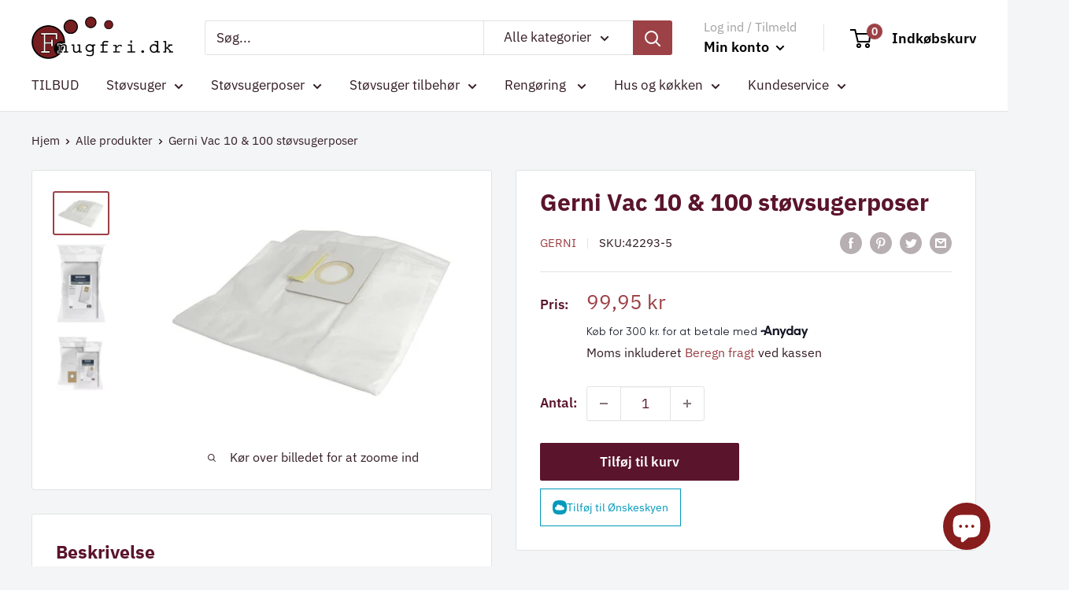

--- FILE ---
content_type: text/html; charset=utf-8
request_url: https://fnugfri.dk/sv/products/gerni-vac-10-100-stovsugerposer
body_size: 66101
content:
<!doctype html>

<html class="no-js" lang="sv">
  <head>
    <meta charset="utf-8">
    <meta name="viewport" content="width=device-width, initial-scale=1.0, height=device-height, minimum-scale=1.0, maximum-scale=1.0">
    <meta name="theme-color" content="#9c4146">
<script id="CookieConsent" src="https://policy.app.cookieinformation.com/uc.js"
    data-culture="DA" type="text/javascript"></script>
<!-- Google Tag Manager -->
<script>(function(w,d,s,l,i){w[l]=w[l]||[];w[l].push({'gtm.start':
new Date().getTime(),event:'gtm.js'});var f=d.getElementsByTagName(s)[0],
j=d.createElement(s),dl=l!='dataLayer'?'&l='+l:'';j.async=true;j.src=
'https://www.googletagmanager.com/gtm.js?id='+i+dl;f.parentNode.insertBefore(j,f);
})(window,document,'script','dataLayer','GTM-5XTKSNV');</script>
<!-- End Google Tag Manager -->
<meta name="google-site-verification" content="YKW3o0XVDAA2V744HX8zDNh2p60_4r0lH-7BuqsPgHQ" />
<meta name="google-site-verification" content="Y0LxuU95qEtiwrvsXCxB6wPUC-v_hXEwsKou1hOMqvs" /><title>Gerni Vac 10 &amp; 100 støvsugerposer
- Fnugfri.dk</title><meta name="description" content="Støvsugerposer til Gerni indeholder 5 stk syntetiske poser pr. pakke. Disse støvsugerposer passer til : Ghibli AS10Ghibli AS7Ghibli ASL10Ghibli ASL10PGhibli ASL7Ghibli D1000Ghibli M7Ghibli S90Ghibli SP7Ghibli WS90Ghibli WSL Comac CA 30Comac Silent 25 S PlusEurom 1420 SEurom 170337Eurom Force 1012Eurom Force 1240Eurom F"><link rel="canonical" href="https://fnugfri.dk/sv/products/gerni-vac-10-100-stovsugerposer"><link rel="shortcut icon" href="//fnugfri.dk/cdn/shop/files/fav-fnugfri_96x96.png?v=1653033566" type="image/png"><link rel="preload" as="style" href="//fnugfri.dk/cdn/shop/t/2/assets/theme.css?v=120365263344752297461652101439">
    <link rel="preload" as="script" href="//fnugfri.dk/cdn/shop/t/2/assets/theme.js?v=126346436303257050861652101440">
    <link rel="preconnect" href="https://cdn.shopify.com">
    <link rel="preconnect" href="https://fonts.shopifycdn.com">
    <link rel="dns-prefetch" href="https://productreviews.shopifycdn.com">
    <link rel="dns-prefetch" href="https://ajax.googleapis.com">
    <link rel="dns-prefetch" href="https://maps.googleapis.com">
    <link rel="dns-prefetch" href="https://maps.gstatic.com">

    <meta property="og:type" content="product">
  <meta property="og:title" content="Gerni Vac 10 &amp; 100 støvsugerposer"><meta property="og:image" content="http://fnugfri.dk/cdn/shop/products/f7195679-5db8-488d-8aca-a9de699504f4_2c798e97-246f-47e4-80dd-f19f8a0e0d28.jpg?v=1655918719">
    <meta property="og:image:secure_url" content="https://fnugfri.dk/cdn/shop/products/f7195679-5db8-488d-8aca-a9de699504f4_2c798e97-246f-47e4-80dd-f19f8a0e0d28.jpg?v=1655918719">
    <meta property="og:image:width" content="750">
    <meta property="og:image:height" content="562"><meta property="product:price:amount" content="99,95">
  <meta property="product:price:currency" content="DKK"><meta property="og:description" content="Støvsugerposer til Gerni indeholder 5 stk syntetiske poser pr. pakke. Disse støvsugerposer passer til : Ghibli AS10Ghibli AS7Ghibli ASL10Ghibli ASL10PGhibli ASL7Ghibli D1000Ghibli M7Ghibli S90Ghibli SP7Ghibli WS90Ghibli WSL Comac CA 30Comac Silent 25 S PlusEurom 1420 SEurom 170337Eurom Force 1012Eurom Force 1240Eurom F"><meta property="og:url" content="https://fnugfri.dk/sv/products/gerni-vac-10-100-stovsugerposer">
<meta property="og:site_name" content="Fnugfri.dk"><meta name="twitter:card" content="summary"><meta name="twitter:title" content="Gerni Vac 10 &amp; 100 støvsugerposer">
  <meta name="twitter:description" content="Støvsugerposer til Gerni indeholder 5 stk syntetiske poser pr. pakke.
Disse støvsugerposer passer til :
Ghibli AS10Ghibli AS7Ghibli ASL10Ghibli ASL10PGhibli ASL7Ghibli D1000Ghibli M7Ghibli S90Ghibli SP7Ghibli WS90Ghibli WSL
Comac CA 30Comac Silent 25 S PlusEurom 1420 SEurom 170337Eurom Force 1012Eurom Force 1240Eurom Force 1420 SFakir GS 1600Fakir GS 1700Fakir GS 1725Fakir S 10Fakir S 12Fakir S 120Fakir S 20Fakir S 22Fakir S 25Fakir S 30Fakir S 32Fakir S 38Hako Clean 7231Hako Hako XXLHako Supervac 140Hamach HMV 3 EANilco S12Nilco S20Pool T 115Powerplus POWX325Tosel GS 1700Tosel GS 1725
Denne pakke med støvsugerposer hedder også P10 posen.">
  <meta name="twitter:image" content="https://fnugfri.dk/cdn/shop/products/f7195679-5db8-488d-8aca-a9de699504f4_2c798e97-246f-47e4-80dd-f19f8a0e0d28_600x600_crop_center.jpg?v=1655918719">
    <link rel="preload" href="//fnugfri.dk/cdn/fonts/ibm_plex_sans/ibmplexsans_n7.a8d2465074d254d8c167d5599b02fc2f97912fc9.woff2" as="font" type="font/woff2" crossorigin><link rel="preload" href="//fnugfri.dk/cdn/fonts/ibm_plex_sans/ibmplexsans_n4.4633946c9236bd5cc5d0394ad07b807eb7ca1b32.woff2" as="font" type="font/woff2" crossorigin><style>
  @font-face {
  font-family: "IBM Plex Sans";
  font-weight: 700;
  font-style: normal;
  font-display: swap;
  src: url("//fnugfri.dk/cdn/fonts/ibm_plex_sans/ibmplexsans_n7.a8d2465074d254d8c167d5599b02fc2f97912fc9.woff2") format("woff2"),
       url("//fnugfri.dk/cdn/fonts/ibm_plex_sans/ibmplexsans_n7.75e7a78a86c7afd1eb5becd99b7802136f0ed528.woff") format("woff");
}

  @font-face {
  font-family: "IBM Plex Sans";
  font-weight: 400;
  font-style: normal;
  font-display: swap;
  src: url("//fnugfri.dk/cdn/fonts/ibm_plex_sans/ibmplexsans_n4.4633946c9236bd5cc5d0394ad07b807eb7ca1b32.woff2") format("woff2"),
       url("//fnugfri.dk/cdn/fonts/ibm_plex_sans/ibmplexsans_n4.6c6923eb6151e62a09e8a1ff83eaa1ce2a563a30.woff") format("woff");
}

@font-face {
  font-family: "IBM Plex Sans";
  font-weight: 600;
  font-style: normal;
  font-display: swap;
  src: url("//fnugfri.dk/cdn/fonts/ibm_plex_sans/ibmplexsans_n6.cfb7efcc4708d97b4883d9d89e924e81b54334c1.woff2") format("woff2"),
       url("//fnugfri.dk/cdn/fonts/ibm_plex_sans/ibmplexsans_n6.b56157147f51a11f7ba6c49b63ffcafb1da8eeea.woff") format("woff");
}

@font-face {
  font-family: "IBM Plex Sans";
  font-weight: 700;
  font-style: italic;
  font-display: swap;
  src: url("//fnugfri.dk/cdn/fonts/ibm_plex_sans/ibmplexsans_i7.25100a51254494cece6de9741984bfb7fb22bafb.woff2") format("woff2"),
       url("//fnugfri.dk/cdn/fonts/ibm_plex_sans/ibmplexsans_i7.7da61352825d18bb0287d7bc79067d47efc4fdda.woff") format("woff");
}


  @font-face {
  font-family: "IBM Plex Sans";
  font-weight: 700;
  font-style: normal;
  font-display: swap;
  src: url("//fnugfri.dk/cdn/fonts/ibm_plex_sans/ibmplexsans_n7.a8d2465074d254d8c167d5599b02fc2f97912fc9.woff2") format("woff2"),
       url("//fnugfri.dk/cdn/fonts/ibm_plex_sans/ibmplexsans_n7.75e7a78a86c7afd1eb5becd99b7802136f0ed528.woff") format("woff");
}

  @font-face {
  font-family: "IBM Plex Sans";
  font-weight: 400;
  font-style: italic;
  font-display: swap;
  src: url("//fnugfri.dk/cdn/fonts/ibm_plex_sans/ibmplexsans_i4.ef77720fc4c9ae616083d1ac737f976e4c15f75b.woff2") format("woff2"),
       url("//fnugfri.dk/cdn/fonts/ibm_plex_sans/ibmplexsans_i4.76cc8914ac99481bd93e34f8998da7b57a578a71.woff") format("woff");
}

  @font-face {
  font-family: "IBM Plex Sans";
  font-weight: 700;
  font-style: italic;
  font-display: swap;
  src: url("//fnugfri.dk/cdn/fonts/ibm_plex_sans/ibmplexsans_i7.25100a51254494cece6de9741984bfb7fb22bafb.woff2") format("woff2"),
       url("//fnugfri.dk/cdn/fonts/ibm_plex_sans/ibmplexsans_i7.7da61352825d18bb0287d7bc79067d47efc4fdda.woff") format("woff");
}


  :root {
    --default-text-font-size : 15px;
    --base-text-font-size    : 17px;
    --heading-font-family    : "IBM Plex Sans", sans-serif;
    --heading-font-weight    : 700;
    --heading-font-style     : normal;
    --text-font-family       : "IBM Plex Sans", sans-serif;
    --text-font-weight       : 400;
    --text-font-style        : normal;
    --text-font-bolder-weight: 600;
    --text-link-decoration   : underline;

    --text-color               : #331d24;
    --text-color-rgb           : 51, 29, 36;
    --heading-color            : #5a142b;
    --border-color             : #e1e3e4;
    --border-color-rgb         : 225, 227, 228;
    --form-border-color        : #d4d6d8;
    --accent-color             : #9c4146;
    --accent-color-rgb         : 156, 65, 70;
    --link-color               : #d26b70;
    --link-color-hover         : #b8383e;
    --background               : #f3f5f6;
    --secondary-background     : #ffffff;
    --secondary-background-rgb : 255, 255, 255;
    --accent-background        : rgba(156, 65, 70, 0.08);

    --input-background: #ffffff;

    --error-color       : #bf2a32;
    --error-background  : rgba(191, 42, 50, 0.07);
    --success-color     : #8ad25a;
    --success-background: rgba(138, 210, 90, 0.11);

    --primary-button-background      : #5a142b;
    --primary-button-background-rgb  : 90, 20, 43;
    --primary-button-text-color      : #ffffff;
    --secondary-button-background    : #9c4146;
    --secondary-button-background-rgb: 156, 65, 70;
    --secondary-button-text-color    : #ffffff;

    --header-background      : #ffffff;
    --header-text-color      : #000000;
    --header-light-text-color: #a1a1a1;
    --header-border-color    : rgba(161, 161, 161, 0.3);
    --header-accent-color    : #9c4146;

    --footer-background-color:    #5a142b;
    --footer-heading-text-color:  #ffffff;
    --footer-body-text-color:     #ffffff;
    --footer-body-text-color-rgb: 255, 255, 255;
    --footer-accent-color:        #9c4146;
    --footer-accent-color-rgb:    156, 65, 70;
    --footer-border:              none;
    
    --flickity-arrow-color: #abb1b4;--product-on-sale-accent           : #9c4146;
    --product-on-sale-accent-rgb       : 156, 65, 70;
    --product-on-sale-color            : #ffffff;
    --product-in-stock-color           : #8ad25a;
    --product-low-stock-color          : #ee0000;
    --product-sold-out-color           : #8a9297;
    --product-custom-label-1-background: #8ad25a;
    --product-custom-label-1-color     : #ffffff;
    --product-custom-label-2-background: #00a500;
    --product-custom-label-2-color     : #ffffff;
    --product-review-star-color        : #f5de59;

    --mobile-container-gutter : 20px;
    --desktop-container-gutter: 40px;

    /* Shopify related variables */
    --payment-terms-background-color: #f3f5f6;
  }
</style>

<script>
  // IE11 does not have support for CSS variables, so we have to polyfill them
  if (!(((window || {}).CSS || {}).supports && window.CSS.supports('(--a: 0)'))) {
    const script = document.createElement('script');
    script.type = 'text/javascript';
    script.src = 'https://cdn.jsdelivr.net/npm/css-vars-ponyfill@2';
    script.onload = function() {
      cssVars({});
    };

    document.getElementsByTagName('head')[0].appendChild(script);
  }
</script>


    <script>window.performance && window.performance.mark && window.performance.mark('shopify.content_for_header.start');</script><meta name="google-site-verification" content="Uh63OpD3LONMePvUIIeE5FlpVUs3XZKfDJx6igjX3xo">
<meta id="shopify-digital-wallet" name="shopify-digital-wallet" content="/53637808315/digital_wallets/dialog">
<link rel="alternate" hreflang="x-default" href="https://fnugfri.dk/products/gerni-vac-10-100-stovsugerposer">
<link rel="alternate" hreflang="da" href="https://fnugfri.dk/products/gerni-vac-10-100-stovsugerposer">
<link rel="alternate" hreflang="sv" href="https://fnugfri.dk/sv/products/gerni-vac-10-100-stovsugerposer">
<link rel="alternate" type="application/json+oembed" href="https://fnugfri.dk/sv/products/gerni-vac-10-100-stovsugerposer.oembed">
<script async="async" src="/checkouts/internal/preloads.js?locale=sv-DK"></script>
<script id="shopify-features" type="application/json">{"accessToken":"d1e6d78c53b01f2d1fda97eb1022a77f","betas":["rich-media-storefront-analytics"],"domain":"fnugfri.dk","predictiveSearch":true,"shopId":53637808315,"locale":"sv"}</script>
<script>var Shopify = Shopify || {};
Shopify.shop = "fnugfri.myshopify.com";
Shopify.locale = "sv";
Shopify.currency = {"active":"DKK","rate":"1.0"};
Shopify.country = "DK";
Shopify.theme = {"name":"Warehouse","id":129942225083,"schema_name":"Warehouse","schema_version":"2.7.1","theme_store_id":871,"role":"main"};
Shopify.theme.handle = "null";
Shopify.theme.style = {"id":null,"handle":null};
Shopify.cdnHost = "fnugfri.dk/cdn";
Shopify.routes = Shopify.routes || {};
Shopify.routes.root = "/sv/";</script>
<script type="module">!function(o){(o.Shopify=o.Shopify||{}).modules=!0}(window);</script>
<script>!function(o){function n(){var o=[];function n(){o.push(Array.prototype.slice.apply(arguments))}return n.q=o,n}var t=o.Shopify=o.Shopify||{};t.loadFeatures=n(),t.autoloadFeatures=n()}(window);</script>
<script id="shop-js-analytics" type="application/json">{"pageType":"product"}</script>
<script defer="defer" async type="module" src="//fnugfri.dk/cdn/shopifycloud/shop-js/modules/v2/client.init-shop-cart-sync_BbigE54o.sv.esm.js"></script>
<script defer="defer" async type="module" src="//fnugfri.dk/cdn/shopifycloud/shop-js/modules/v2/chunk.common_2lWuJHSo.esm.js"></script>
<script type="module">
  await import("//fnugfri.dk/cdn/shopifycloud/shop-js/modules/v2/client.init-shop-cart-sync_BbigE54o.sv.esm.js");
await import("//fnugfri.dk/cdn/shopifycloud/shop-js/modules/v2/chunk.common_2lWuJHSo.esm.js");

  window.Shopify.SignInWithShop?.initShopCartSync?.({"fedCMEnabled":true,"windoidEnabled":true});

</script>
<script>(function() {
  var isLoaded = false;
  function asyncLoad() {
    if (isLoaded) return;
    isLoaded = true;
    var urls = ["https:\/\/cdn.shopify.com\/s\/files\/1\/0184\/4255\/1360\/files\/haloroar-legal.min.js?v=1649374317\u0026shop=fnugfri.myshopify.com","https:\/\/ecommplugins-scripts.trustpilot.com\/v2.1\/js\/header.min.js?settings=eyJrZXkiOiJwcVEwdjBlTXdxUnNMU3Y5IiwicyI6InNrdSJ9\u0026shop=fnugfri.myshopify.com","https:\/\/ecommplugins-trustboxsettings.trustpilot.com\/fnugfri.myshopify.com.js?settings=1670495262218\u0026shop=fnugfri.myshopify.com","https:\/\/widget.trustpilot.com\/bootstrap\/v5\/tp.widget.sync.bootstrap.min.js?shop=fnugfri.myshopify.com","https:\/\/static.klaviyo.com\/onsite\/js\/klaviyo.js?company_id=StuEHp\u0026shop=fnugfri.myshopify.com","https:\/\/static.klaviyo.com\/onsite\/js\/klaviyo.js?company_id=StuEHp\u0026shop=fnugfri.myshopify.com","https:\/\/static.klaviyo.com\/onsite\/js\/klaviyo.js?company_id=StuEHp\u0026shop=fnugfri.myshopify.com","https:\/\/static.klaviyo.com\/onsite\/js\/klaviyo.js?company_id=StuEHp\u0026shop=fnugfri.myshopify.com","https:\/\/static.klaviyo.com\/onsite\/js\/klaviyo.js?company_id=StuEHp\u0026shop=fnugfri.myshopify.com"];
    for (var i = 0; i < urls.length; i++) {
      var s = document.createElement('script');
      s.type = 'text/javascript';
      s.async = true;
      s.src = urls[i];
      var x = document.getElementsByTagName('script')[0];
      x.parentNode.insertBefore(s, x);
    }
  };
  if(window.attachEvent) {
    window.attachEvent('onload', asyncLoad);
  } else {
    window.addEventListener('load', asyncLoad, false);
  }
})();</script>
<script id="__st">var __st={"a":53637808315,"offset":3600,"reqid":"71216244-61cc-4e2b-9dfa-c9c6fe0a0c36-1768989059","pageurl":"fnugfri.dk\/sv\/products\/gerni-vac-10-100-stovsugerposer","u":"36425244ff41","p":"product","rtyp":"product","rid":7565555302587};</script>
<script>window.ShopifyPaypalV4VisibilityTracking = true;</script>
<script id="captcha-bootstrap">!function(){'use strict';const t='contact',e='account',n='new_comment',o=[[t,t],['blogs',n],['comments',n],[t,'customer']],c=[[e,'customer_login'],[e,'guest_login'],[e,'recover_customer_password'],[e,'create_customer']],r=t=>t.map((([t,e])=>`form[action*='/${t}']:not([data-nocaptcha='true']) input[name='form_type'][value='${e}']`)).join(','),a=t=>()=>t?[...document.querySelectorAll(t)].map((t=>t.form)):[];function s(){const t=[...o],e=r(t);return a(e)}const i='password',u='form_key',d=['recaptcha-v3-token','g-recaptcha-response','h-captcha-response',i],f=()=>{try{return window.sessionStorage}catch{return}},m='__shopify_v',_=t=>t.elements[u];function p(t,e,n=!1){try{const o=window.sessionStorage,c=JSON.parse(o.getItem(e)),{data:r}=function(t){const{data:e,action:n}=t;return t[m]||n?{data:e,action:n}:{data:t,action:n}}(c);for(const[e,n]of Object.entries(r))t.elements[e]&&(t.elements[e].value=n);n&&o.removeItem(e)}catch(o){console.error('form repopulation failed',{error:o})}}const l='form_type',E='cptcha';function T(t){t.dataset[E]=!0}const w=window,h=w.document,L='Shopify',v='ce_forms',y='captcha';let A=!1;((t,e)=>{const n=(g='f06e6c50-85a8-45c8-87d0-21a2b65856fe',I='https://cdn.shopify.com/shopifycloud/storefront-forms-hcaptcha/ce_storefront_forms_captcha_hcaptcha.v1.5.2.iife.js',D={infoText:'Skyddas av hCaptcha',privacyText:'Integritet',termsText:'Villkor'},(t,e,n)=>{const o=w[L][v],c=o.bindForm;if(c)return c(t,g,e,D).then(n);var r;o.q.push([[t,g,e,D],n]),r=I,A||(h.body.append(Object.assign(h.createElement('script'),{id:'captcha-provider',async:!0,src:r})),A=!0)});var g,I,D;w[L]=w[L]||{},w[L][v]=w[L][v]||{},w[L][v].q=[],w[L][y]=w[L][y]||{},w[L][y].protect=function(t,e){n(t,void 0,e),T(t)},Object.freeze(w[L][y]),function(t,e,n,w,h,L){const[v,y,A,g]=function(t,e,n){const i=e?o:[],u=t?c:[],d=[...i,...u],f=r(d),m=r(i),_=r(d.filter((([t,e])=>n.includes(e))));return[a(f),a(m),a(_),s()]}(w,h,L),I=t=>{const e=t.target;return e instanceof HTMLFormElement?e:e&&e.form},D=t=>v().includes(t);t.addEventListener('submit',(t=>{const e=I(t);if(!e)return;const n=D(e)&&!e.dataset.hcaptchaBound&&!e.dataset.recaptchaBound,o=_(e),c=g().includes(e)&&(!o||!o.value);(n||c)&&t.preventDefault(),c&&!n&&(function(t){try{if(!f())return;!function(t){const e=f();if(!e)return;const n=_(t);if(!n)return;const o=n.value;o&&e.removeItem(o)}(t);const e=Array.from(Array(32),(()=>Math.random().toString(36)[2])).join('');!function(t,e){_(t)||t.append(Object.assign(document.createElement('input'),{type:'hidden',name:u})),t.elements[u].value=e}(t,e),function(t,e){const n=f();if(!n)return;const o=[...t.querySelectorAll(`input[type='${i}']`)].map((({name:t})=>t)),c=[...d,...o],r={};for(const[a,s]of new FormData(t).entries())c.includes(a)||(r[a]=s);n.setItem(e,JSON.stringify({[m]:1,action:t.action,data:r}))}(t,e)}catch(e){console.error('failed to persist form',e)}}(e),e.submit())}));const S=(t,e)=>{t&&!t.dataset[E]&&(n(t,e.some((e=>e===t))),T(t))};for(const o of['focusin','change'])t.addEventListener(o,(t=>{const e=I(t);D(e)&&S(e,y())}));const B=e.get('form_key'),M=e.get(l),P=B&&M;t.addEventListener('DOMContentLoaded',(()=>{const t=y();if(P)for(const e of t)e.elements[l].value===M&&p(e,B);[...new Set([...A(),...v().filter((t=>'true'===t.dataset.shopifyCaptcha))])].forEach((e=>S(e,t)))}))}(h,new URLSearchParams(w.location.search),n,t,e,['guest_login'])})(!0,!0)}();</script>
<script integrity="sha256-4kQ18oKyAcykRKYeNunJcIwy7WH5gtpwJnB7kiuLZ1E=" data-source-attribution="shopify.loadfeatures" defer="defer" src="//fnugfri.dk/cdn/shopifycloud/storefront/assets/storefront/load_feature-a0a9edcb.js" crossorigin="anonymous"></script>
<script data-source-attribution="shopify.dynamic_checkout.dynamic.init">var Shopify=Shopify||{};Shopify.PaymentButton=Shopify.PaymentButton||{isStorefrontPortableWallets:!0,init:function(){window.Shopify.PaymentButton.init=function(){};var t=document.createElement("script");t.src="https://fnugfri.dk/cdn/shopifycloud/portable-wallets/latest/portable-wallets.sv.js",t.type="module",document.head.appendChild(t)}};
</script>
<script data-source-attribution="shopify.dynamic_checkout.buyer_consent">
  function portableWalletsHideBuyerConsent(e){var t=document.getElementById("shopify-buyer-consent"),n=document.getElementById("shopify-subscription-policy-button");t&&n&&(t.classList.add("hidden"),t.setAttribute("aria-hidden","true"),n.removeEventListener("click",e))}function portableWalletsShowBuyerConsent(e){var t=document.getElementById("shopify-buyer-consent"),n=document.getElementById("shopify-subscription-policy-button");t&&n&&(t.classList.remove("hidden"),t.removeAttribute("aria-hidden"),n.addEventListener("click",e))}window.Shopify?.PaymentButton&&(window.Shopify.PaymentButton.hideBuyerConsent=portableWalletsHideBuyerConsent,window.Shopify.PaymentButton.showBuyerConsent=portableWalletsShowBuyerConsent);
</script>
<script data-source-attribution="shopify.dynamic_checkout.cart.bootstrap">document.addEventListener("DOMContentLoaded",(function(){function t(){return document.querySelector("shopify-accelerated-checkout-cart, shopify-accelerated-checkout")}if(t())Shopify.PaymentButton.init();else{new MutationObserver((function(e,n){t()&&(Shopify.PaymentButton.init(),n.disconnect())})).observe(document.body,{childList:!0,subtree:!0})}}));
</script>
<script id='scb4127' type='text/javascript' async='' src='https://fnugfri.dk/cdn/shopifycloud/privacy-banner/storefront-banner.js'></script>
<script>window.performance && window.performance.mark && window.performance.mark('shopify.content_for_header.end');</script>

    <link rel="stylesheet" href="//fnugfri.dk/cdn/shop/t/2/assets/theme.css?v=120365263344752297461652101439">

    
  <script type="application/ld+json">
  {
    "@context": "http://schema.org",
    "@type": "Product",
    "offers": [{
          "@type": "Offer",
          "name": "Default Title",
          "availability":"https://schema.org/InStock",
          "price": 99.95,
          "priceCurrency": "DKK",
          "priceValidUntil": "2026-01-31","sku": "42293-5","url": "/sv/products/gerni-vac-10-100-stovsugerposer?variant=43066946486459"
        }
],
    "brand": {
      "name": "Gerni"
    },
    "name": "Gerni Vac 10 \u0026 100 støvsugerposer",
    "description": "Støvsugerposer til Gerni indeholder 5 stk syntetiske poser pr. pakke.\nDisse støvsugerposer passer til :\nGhibli AS10Ghibli AS7Ghibli ASL10Ghibli ASL10PGhibli ASL7Ghibli D1000Ghibli M7Ghibli S90Ghibli SP7Ghibli WS90Ghibli WSL\nComac CA 30Comac Silent 25 S PlusEurom 1420 SEurom 170337Eurom Force 1012Eurom Force 1240Eurom Force 1420 SFakir GS 1600Fakir GS 1700Fakir GS 1725Fakir S 10Fakir S 12Fakir S 120Fakir S 20Fakir S 22Fakir S 25Fakir S 30Fakir S 32Fakir S 38Hako Clean 7231Hako Hako XXLHako Supervac 140Hamach HMV 3 EANilco S12Nilco S20Pool T 115Powerplus POWX325Tosel GS 1700Tosel GS 1725\nDenne pakke med støvsugerposer hedder også P10 posen.",
    "category": "Støvsugerposer",
    "url": "/sv/products/gerni-vac-10-100-stovsugerposer",
    "sku": "42293-5",
    "image": {
      "@type": "ImageObject",
      "url": "https://fnugfri.dk/cdn/shop/products/f7195679-5db8-488d-8aca-a9de699504f4_2c798e97-246f-47e4-80dd-f19f8a0e0d28_1024x.jpg?v=1655918719",
      "image": "https://fnugfri.dk/cdn/shop/products/f7195679-5db8-488d-8aca-a9de699504f4_2c798e97-246f-47e4-80dd-f19f8a0e0d28_1024x.jpg?v=1655918719",
      "name": "Gerni Vac 10 \u0026 100 støvsugerposer",
      "width": "1024",
      "height": "1024"
    }
  }
  </script>



  <script type="application/ld+json">
  {
    "@context": "http://schema.org",
    "@type": "BreadcrumbList",
  "itemListElement": [{
      "@type": "ListItem",
      "position": 1,
      "name": "Hjem",
      "item": "https://fnugfri.dk"
    },{
          "@type": "ListItem",
          "position": 2,
          "name": "Gerni Vac 10 \u0026 100 støvsugerposer",
          "item": "https://fnugfri.dk/sv/products/gerni-vac-10-100-stovsugerposer"
        }]
  }
  </script>


    <script>
      // This allows to expose several variables to the global scope, to be used in scripts
      window.theme = {
        pageType: "product",
        cartCount: 0,
        moneyFormat: "{{amount_with_comma_separator}} kr",
        moneyWithCurrencyFormat: "{{amount_with_comma_separator}} DKK",
        currencyCodeEnabled: false,
        showDiscount: true,
        discountMode: "saving",
        searchMode: "product",
        searchUnavailableProducts: "last",
        cartType: "page"
      };

      window.routes = {
        rootUrl: "\/sv",
        rootUrlWithoutSlash: "\/sv",
        cartUrl: "\/sv\/cart",
        cartAddUrl: "\/sv\/cart\/add",
        cartChangeUrl: "\/sv\/cart\/change",
        searchUrl: "\/sv\/search",
        productRecommendationsUrl: "\/sv\/recommendations\/products"
      };

      window.languages = {
        productRegularPrice: "Normalpris",
        productSalePrice: "Udsalgspris",
        collectionOnSaleLabel: "Spar {{savings}}",
        productFormUnavailable: "Utilgængelig",
        productFormAddToCart: "Tilføj til kurv",
        productFormSoldOut: "Udsolgt",
        productAdded: "Produktet er føjet til din indkøbskurv",
        productAddedShort: "Tilføjet!",
        shippingEstimatorNoResults: "",
        shippingEstimatorOneResult: "",
        shippingEstimatorMultipleResults: "",
        shippingEstimatorErrors: "Der er nogle fejl:"
      };

      window.lazySizesConfig = {
        loadHidden: false,
        hFac: 0.8,
        expFactor: 3,
        customMedia: {
          '--phone': '(max-width: 640px)',
          '--tablet': '(min-width: 641px) and (max-width: 1023px)',
          '--lap': '(min-width: 1024px)'
        }
      };

      document.documentElement.className = document.documentElement.className.replace('no-js', 'js');
    </script><script src="//fnugfri.dk/cdn/shop/t/2/assets/theme.js?v=126346436303257050861652101440" defer></script>
    <script src="//fnugfri.dk/cdn/shop/t/2/assets/custom.js?v=102476495355921946141652101439" defer></script><script>
        (function () {
          window.onpageshow = function() {
            // We force re-freshing the cart content onpageshow, as most browsers will serve a cache copy when hitting the
            // back button, which cause staled data
            document.documentElement.dispatchEvent(new CustomEvent('cart:refresh', {
              bubbles: true,
              detail: {scrollToTop: false}
            }));
          };
        })();
      </script><link rel="stylesheet" href="https://cdn.shopify.com/s/files/1/0184/4255/1360/files/legal.v5.scss.css?v=1651669963" media="print" onload="this.media='all'">
  <script>
    (function() {
      const metafields = {
        "shop": "fnugfri.myshopify.com",
        "settings": {"enabled":"1","param":{"message":"Jeg har læst og accepterer {link}\r\n \u003cbr\u003e\u003c\/br\u003e","error_message":"Venligst accepter betingelserne inden du fortsætter købet.","error_display":"after","greeting":{"enabled":"0","message":"Please agree to the T\u0026C before purchasing!","delay":"1"},"link_order":["link"],"links":{"link":{"label":"handels- og leveringsbetingelser.","target":"_blank","url":"https:\/\/fnugfri.myshopify.com\/pages\/handels-og-leveringsbetingelser","policy":"terms-of-service"}},"force_enabled":"0","optional":"0","optional_message_enabled":"0","optional_message_value":"Thank you! The page will be moved to the checkout page.","optional_checkbox_hidden":"0","time_enabled":"1","time_label":"Agreed to the Terms and Conditions on","checkbox":"1"},"popup":{"title":"Terms and Conditions","width":"600","button":"Process to Checkout","icon_color":"#197bbd"},"style":{"checkbox":{"size":"20","color":"#0075ff"},"message":{"font":"inherit","size":"14","customized":{"enabled":"1","color":"#000000","accent":"#000000","error":"#de3618"},"align":"inherit","padding":{"top":"0","right":"0","bottom":"0","left":"0"}}},"only1":"true","installer":[]},
        "moneyFormat": "{{amount_with_comma_separator}} kr"
      };
      !function(){"use strict";void 0===Element.prototype.getEventListeners&&(Element.prototype.__addEventListener=Element.prototype.addEventListener,Element.prototype.__removeEventListener=Element.prototype.removeEventListener,Element.prototype.addEventListener=function(e,t,n=!1){this.__addEventListener(e,t,n),this.eventListenerList||(this.eventListenerList={}),this.eventListenerList[e]||(this.eventListenerList[e]=[]),this.eventListenerList[e].push({type:e,listener:t,useCapture:n})},Element.prototype.removeEventListener=function(e,t,n=!1){this.__removeEventListener(e,t,n),this.eventListenerList||(this.eventListenerList={}),this.eventListenerList[e]||(this.eventListenerList[e]=[]);for(let o=0;o<this.eventListenerList[e].length;o++)if(this.eventListenerList[e][o].listener===t&&this.eventListenerList[e][o].useCapture===n){this.eventListenerList[e].splice(o,1);break}0==this.eventListenerList[e].length&&delete this.eventListenerList[e]},Element.prototype.getEventListeners=function(e){return this.eventListenerList||(this.eventListenerList={}),void 0===e?this.eventListenerList:this.eventListenerList[e]})}(),window.roarJs=window.roarJs||{},roarJs.Legal=function(){const e={id:"legal",shop:null,settings:{},jQuery:null,fonts:[],editor:{enabled:!1,selector:"#theme-editor__checkbox"},installer:{enabled:!1},pointer:{},selectors:{checkout:'[name="checkout"], [name="goto_pp"], [name="goto_gc"], [href*="/checkout"], .rale-button--checkout',dynamic:'[data-shopify="payment-button"], [data-shopify="dynamic-checkout-cart"]',form:'form[action="/checkout"]',update:'[name="update"]',widget:".rale-widget",checkbox:'.rale-widget .rale-checkbox input[type="checkbox"]',nopopup:".rale-nopopup",policy:".rale-policy",error:".rale-widget .rale-error",greeting:".rale-widget .rale-greeting",modal:"rale-modal",modal_close:"rale-modal-close"},classes:{hidden:"rale-dynamic--hidden",invisible:"rale-checkout--invisible"},cssUrl:"https://cdn.shopify.com/s/files/1/0184/4255/1360/files/legal.v5.scss.css?v=1651669963",installerUrl:"https://cdn.shopify.com/s/files/1/0184/4255/1360/files/legal-installer.min.js?v=1606279593"};function t(e,t){for(let t=0;t<document.styleSheets.length;t++)if(document.styleSheets[t].href==e)return!1;const n=document.getElementsByTagName("head")[0],o=document.createElement("link");o.type="text/css",o.rel="stylesheet",o.readyState?o.onreadystatechange=function(){"loaded"!=o.readyState&&"complete"!=o.readyState||(o.onreadystatechange=null,t&&t())}:o.onload=function(){t&&t()},o.href=e,n.appendChild(o)}function n(){e.settings.enabled="1"}function o(){return"undefined"==typeof roarJsAdmin?!!e.shop||(e.shop=metafields.shop,e.settings=metafields.settings,!0):(e.editor.enabled=!0,e.shop=roarJsAdmin.Config.shop,e.settings=roarJsAdmin.Config.settings,n(),!0)}function s(e,t){!function(e,t){const n=XMLHttpRequest.prototype.open;XMLHttpRequest.prototype.open=function(o,s){this.addEventListener("load",function(){!e.some(function(e){return s.indexOf(e)>-1})||""!==this.responseType&&"text"!==this.responseType||t(this.responseText)}),n.apply(this,arguments)}}(e,t),function(e,t){"undefined"!=typeof jQuery&&jQuery(document).ajaxSuccess(function(n,o,s){const i=s.url;e.some(function(e){return i.indexOf(e)>-1})&&t(o.responseText)})}(e,t),function(e,t){const n=window.fetch;window.fetch=function(){const e=n.apply(this,arguments);return e.then(function(e){const t=new CustomEvent("raleFetchEnd",{view:document,bubbles:!0,cancelable:!1,detail:{response:e.clone()}});document.dispatchEvent(t)}),e},document.addEventListener("raleFetchEnd",function(n){const o=n.detail.response;if(200!==o.status)return;const s=o.url;e.some(function(e){return s.indexOf(e)>-1})&&t(o.json())})}(e,t)}function i(){const{selectors:t}=e;let n=!1;return document.querySelectorAll(t.checkbox).forEach(e=>{(function(e){const t=e.getBoundingClientRect(),n=window.innerWidth||document.documentElement.clientWidth,o=window.innerHeight||document.documentElement.clientHeight,s=function(e,t){return document.elementFromPoint(e,t)};return!(t.right<0||t.bottom<0||t.left>n||t.top>o)&&(e.contains(s(t.left,t.top))||e.contains(s(t.right,t.top))||e.contains(s(t.right,t.bottom))||e.contains(s(t.left,t.bottom))||e.parentNode.contains(s(t.left,t.top))||e.parentNode.contains(s(t.right,t.top))||e.parentNode.contains(s(t.right,t.bottom))||e.parentNode.contains(s(t.left,t.bottom)))})(e)&&(n=!0)}),n}function l(t){const{selectors:n}=e;let o=!1;if(s="/cart",window.location.href.indexOf(s)>-1){const e=t.closest("form");e&&e.querySelector(n.widget)&&(o=!0)}var s;return o}function r(t,n){const{classes:o,pointer:s}=e;if(n=n||window.event,void 0!==window.pageXOffset?(s.pageX=n.pageX-window.pageXOffset,s.pageY=n.pageY-window.pageYOffset):(s.pageX=n.pageX-document.documentElement.scrollLeft,s.pageY=n.pageY-document.documentElement.scrollTop),isNaN(s.pageX)||isNaN(s.pageY))s.target=t;else{const e=t.classList.contains(o.hidden);e&&t.classList.remove(o.hidden);const n=document.elementFromPoint(s.pageX,s.pageY);n&&(s.target=n),e&&t.classList.add(o.hidden)}}function a(t){const{id:n,classes:o,title:s,body:i,styles:l}=t;let r=document.getElementById(n);if(null!=r&&r.remove(),(r=document.createElement("div")).id=n,r.classList="rale-modal",r.innerHTML=`<div class="rale-modal-inner">\n<div class="rale-modal-header"><div class="rale-modal-title">${s}</div><div class="rale-modal-close"><svg viewBox="0 0 20 20"><path d="M11.414 10l6.293-6.293a.999.999 0 1 0-1.414-1.414L10 8.586 3.707 2.293a.999.999 0 1 0-1.414 1.414L8.586 10l-6.293 6.293a.999.999 0 1 0 1.414 1.414L10 11.414l6.293 6.293a.997.997 0 0 0 1.414 0 .999.999 0 0 0 0-1.414L11.414 10z" fill-rule="evenodd"></path></svg></div></div>\n<div class="rale-modal-bodyWrapper"><div class="rale-modal-body" data-scrollable>${i}</div></div>\n</div><div class="rale-modal-overlay"></div>`,o&&o.length>0&&r.classList.add(o),l&&Object.keys(l).length>0)for(const[e,t]of Object.entries(l))r.style.setProperty(e,t);return w(r),document.body.classList.add("rale-modal--opened"),document.body.appendChild(r),function(t){t.querySelectorAll(".rale-modal-close, .rale-modal-overlay").forEach(e=>{e.addEventListener("click",e=>{const t=e.currentTarget.closest(".rale-modal");c(t.getAttribute("id"))})}),document.querySelectorAll(".rale-modal-button").forEach(t=>{t.addEventListener("click",t=>{const n=t.currentTarget.closest(".rale-modal");n.classList.add("rale-modal--checked"),setTimeout(function(){const{pointer:{target:t}}=e;if(t)if("FORM"==t.tagName)t.submit();else try{t.click()}catch(e){const n=t.closest('[role="button"]');n&&n.click()}},500),setTimeout(function(){c(n.getAttribute("id")),m()},1e3)})})}(r),r}function c(e){const t=document.getElementById(e);if(null!=t&&t.remove(),0===document.querySelectorAll(".rale-modal").length){document.querySelector("body").classList.remove("rale-modal--opened")}}function d(t){const{selectors:n}=e;return!!t.closest(n.nopopup)}function u(t){const{classes:n,pointer:{target:o}}=e;let s=!0;if(t.classList.contains(n.hidden)&&(s=!1,o)){const e=o.getEventListeners("click"),t=o.closest("[class*=shopify-payment-button__]");(void 0!==e||t)&&(s=!0)}return s}function p(){const{settings:{param:t,popup:n,style:o}}=e,s=b();s.querySelector('input[type="checkbox"]').removeAttribute("checked");const i=s.querySelector(".rale-greeting");null!==i&&(i.classList.remove("rale-greeting--bottom"),i.classList.add("rale-greeting--top"));const l=n.title.length>0?n.title:"Terms and Conditions";let r=`<svg xmlns="http://www.w3.org/2000/svg" viewBox="0 0 37 37" class="rale-checkmark"><path class="rale-checkmark--circle" d="M30.5,6.5L30.5,6.5c6.6,6.6,6.6,17.4,0,24l0,0c-6.6,6.6-17.4,6.6-24,0l0,0c-6.6-6.6-6.6-17.4,0-24l0,0C13.1-0.2,23.9-0.2,30.5,6.5z"></path><polyline class="rale-checkmark--check" points="11.6,20 15.9,24.2 26.4,13.8"></polyline><polyline class="rale-checkmark--checked" points="11.6,20 15.9,24.2 26.4,13.8"></polyline></svg>${s.outerHTML}`;void 0!==t.force_enabled&&"1"===t.force_enabled?r+=`<div class="rale-modal-buttonWrapper"><div class="rale-modal-button">${n.button.length>0?n.button:"Process to Checkout"}</div></div>`:r+=`<div class="rale-error">${t.error_message}</div>`;let a="",c={"--rale-size":`${o.message.size}px`,"--rale-popup-width":`${n.width}px`,"--rale-popup-icolor":n.icon_color},d="inherit";if("inherit"!==o.message.font){d=o.message.font.split(":")[0].replace(/\+/g," ")}return c["--rale-font"]=d,"1"===o.message.customized.enabled&&(a="rale-customized",c["--rale-color"]=o.message.customized.color,c["--rale-error"]=o.message.customized.error),{id:"rale-modal",classes:a,styles:c,title:l,body:r}}function m(){document.dispatchEvent(new CustomEvent("rale.shopifyCheckout"))}function h(t){const{selectors:n,settings:{param:o}}=e,s=t.currentTarget;if(function(t){const{settings:{param:n}}=e,o=t.closest("form");if(o&&0===o.querySelectorAll(".rale-time").length&&"0"!==n.time_enabled){const e=n.time_label.length>0?n.time_label:"Agreed to the Terms and Conditions on",t=document.createElement("input");t.type="hidden",t.name=`attributes[${e}]`,t.value=new Date,o.appendChild(t)}}(s),void 0!==o.force_enabled&&"1"===o.force_enabled){if(i()||l(s))m();else{if(r(s,t),!u(s))return!1;k(a(p())),t.preventDefault(),t.stopPropagation()}return!1}if(d(s))return m(),!1;if(function(){const{settings:{param:t}}=e;return(void 0===t.force_enabled||"1"!==t.force_enabled)&&void 0!==t.optional&&"1"===t.optional}())return o.optional_message_enabled&&"1"===o.optional_message_enabled&&o.optional_message_value.length>0&&alert(o.optional_message_value),m(),!1;if(r(s,t),i()||l(s))C()?(document.querySelectorAll(n.greeting).forEach(e=>{e.remove()}),m()):("dialog"===o.error_display?alert(o.error_message):(document.querySelectorAll(n.error).forEach(e=>{e.remove()}),document.querySelectorAll(n.widget).forEach(e=>{const t=document.createElement("div");t.classList="rale-error",t.innerHTML=o.error_message,"after"===o.error_display?e.appendChild(t):e.insertBefore(t,e.firstChild)})),t.preventDefault(),t.stopPropagation());else{if(C())return!1;if(!u(s))return!1;k(a(p())),t.preventDefault(),t.stopPropagation()}}function g(){const{settings:t}=e;if("1"!==t.enabled)return!1;setTimeout(function(){!function(){const{classes:t,selectors:n}=e;document.querySelectorAll(n.checkout).forEach(e=>{C()||d(e)?e.classList.remove(t.invisible):e.classList.add(t.invisible)})}(),function(){const{classes:t,selectors:n}=e;document.querySelectorAll(n.dynamic).forEach(e=>{"dynamic-checkout-cart"===e.dataset.shopify&&C()||d(e)?e.classList.remove(t.hidden):e.classList.add(t.hidden)})}()},100)}function f(){const{selectors:t,settings:n}=e;if("1"!==n.enabled)return!1;document.querySelectorAll(`${t.checkout}, ${t.dynamic}`).forEach(e=>{e.removeEventListener("click",h),e.addEventListener("click",h)}),document.querySelectorAll(t.form).forEach(e=>{e.removeEventListener("submit",h),e.addEventListener("submit",h)})}function v(e){return("."+e.trim().replace(/ /g,".")).replace(/\.\.+/g,".")}function y(e){for(var t=[];e.parentNode;){var n=e.getAttribute("id"),o=e.tagName;if(n&&"BODY"!==o){t.unshift("#"+n);break}if(e===e.ownerDocument.documentElement||"BODY"===o)t.unshift(e.tagName);else{for(var s=1,i=e;i.previousElementSibling;i=i.previousElementSibling,s++);var l=e.className?v(e.className):"";l?t.unshift(""+e.tagName+l):t.unshift(""+e.tagName)}e=e.parentNode}return t.join(" ")}function b(n){const{fonts:o,settings:{param:s,style:i}}=e,l=`rale-${Date.now()+Math.random()}`,r=document.createElement("div");r.classList="rale-widget";let a="inherit";if("inherit"!==i.message.font){const e=i.message.font.split(":")[0];a=e.replace(/\+/g," "),o.includes(e)||(o.push(e),t("//fonts.googleapis.com/css?family="+i.message.font))}r.style.setProperty("--rale-font",a),r.style.setProperty("--rale-size",`${i.message.size}px`),r.style.setProperty("--rale-align",i.message.align),r.style.setProperty("--rale-padding",`${i.message.padding.top||0}px ${i.message.padding.right||0}px ${i.message.padding.bottom||0}px ${i.message.padding.left||0}px`),"1"===i.message.customized.enabled&&(r.classList.add("rale-customized"),r.style.setProperty("--rale-color",i.message.customized.color),r.style.setProperty("--rale-accent",i.message.customized.accent),r.style.setProperty("--rale-error",i.message.customized.error));let c="";if("0"!==s.time_enabled){c=`<input class="rale-time" type="hidden" name="attributes[${s.time_label.length>0?s.time_label:"Agreed to the Terms and Conditions on"}]" value="${new Date}" />`}"1"===s.optional&&s.optional_message_enabled&&"1"===s.optional_message_enabled&&"1"===s.optional_checkbox_hidden&&r.classList.add("rale-widget--hidden");let d="";return!0===n&&(d='<div class="ralei-remove"></div>'),r.innerHTML=`<div class="rale-container">${function(t){const{settings:{param:n,style:o}}=e;if(void 0!==n.force_enabled&&"1"===n.force_enabled)return`<span class="rale-checkbox rale-visually-hidden"><input type="checkbox" id="${t}" checked="checked"/></span>`;{let e=`--rale-size:${o.checkbox.size}px;`,s="",i="",l="";if("0"!==n.checkbox&&(e+=`--rale-background:${o.checkbox.color};`,s=`<span class="rale-box">${function(e){let t="";switch(e){case"1":t='<svg xmlns="http://www.w3.org/2000/svg" viewBox="0 0 21 21" class="rale-icon"><polyline points="5 10.75 8.5 14.25 16 6"></polyline></svg>';break;case"2":t='<svg xmlns="http://www.w3.org/2000/svg" viewBox="0 0 21 21" class="rale-icon"><path d="M5,10.75 L8.5,14.25 L19.4,2.3 C18.8333333,1.43333333 18.0333333,1 17,1 L4,1 C2.35,1 1,2.35 1,4 L1,17 C1,18.65 2.35,20 4,20 L17,20 C18.65,20 20,18.65 20,17 L20,7.99769186"></path></svg>';break;case"3":t='<svg xmlns="http://www.w3.org/2000/svg" viewBox="0 0 12 9" class="rale-icon"><polyline points="1 5 4 8 11 1"></polyline></svg>';break;case"4":t='<svg xmlns="http://www.w3.org/2000/svg" viewBox="0 0 44 44" class="rale-icon"><path d="M14,24 L21,31 L39.7428882,11.5937758 C35.2809627,6.53125861 30.0333333,4 24,4 C12.95,4 4,12.95 4,24 C4,35.05 12.95,44 24,44 C35.05,44 44,35.05 44,24 C44,19.3 42.5809627,15.1645919 39.7428882,11.5937758" transform="translate(-2.000000, -2.000000)"></path></svg>';break;case"5":t='<svg xmlns="http://www.w3.org/2000/svg" viewBox="0 0 512 512" class="rale-icon"><path d="M256 8C119 8 8 119 8 256s111 248 248 248 248-111 248-248S393 8 256 8z"></path></svg>'}return t}(n.checkbox)}</span>`),void 0!==n.greeting&&"1"===n.greeting.enabled&&n.greeting.message.length>0){let e=parseInt(n.greeting.delay);l=`<i class="rale-greeting rale-greeting--bottom${0==(e=e>0?e:0)?" rale-greeting--init":""}"><svg xmlns="http://www.w3.org/2000/svg" viewBox="0 0 20 20"><path fill-rule="evenodd" d="M10 20c5.514 0 10-4.486 10-10S15.514 0 10 0 0 4.486 0 10s4.486 10 10 10zm1-6a1 1 0 11-2 0v-4a1 1 0 112 0v4zm-1-9a1 1 0 100 2 1 1 0 000-2z"/></svg>${n.greeting.message}</i>`}return`<span class="rale-checkbox rale-checkbox--${n.checkbox}" style="${e}"><input type="checkbox" id="${t}" ${i}/>${s}${l}</span>`}}(l)+function(t){const{shop:n,editor:o,settings:{param:s}}=e,{message:i,links:l,link_order:r}=s;let a=i;return r&&r.forEach(function(e){const t=l[e];if(t){const{label:s,url:i,target:l,policy:r}=t,c=new RegExp(`{${e}}`,"g");if("popup"===l){let e=`/policies/${r}`;if(o.enabled&&(e=`https://${n}${e}`),s.length>0){let t=`<a href="${e}" target="_blank" class="rale-link rale-policy" data-policy="${r}">${s}</a>`;a=a.replace(c,t)}}else if(s.length>0){let e=s;i.length>0&&(e=`<a href="${i}" target="${l}" class="rale-link">${s}</a>`),a=a.replace(c,e)}}}),`<label for="${t}" class="rale-message">${a}</label>`}(l)+d}</div>${c}`,r}function w(t){const{settings:{param:n}}=e,o=t.querySelector(".rale-greeting");if(null!==o){let e=parseInt(n.greeting.delay);e=e>0?e:0,setTimeout(function(){o.classList.add("rale-greeting--open")},1e3*e)}}function L(t,n,o=!1){const{selectors:s}=e,i=b(o);function l(e,t){const n=document.querySelector(e);if(null===n||n.parentNode.querySelector(s.widget)&&"append"!==t)return!1;switch(t){case"before":n.parentNode.insertBefore(i,n);break;case"after":n.parentNode.insertBefore(i,n.nextSibling);break;default:n.innerHTML="",n.appendChild(i)}w(i);const o=new CustomEvent("rale.widgetCreated",{detail:{selector:n}});return document.dispatchEvent(o),$(),k(i),!0}l(t,n)||setTimeout(function(){l(t,n)||setTimeout(function(){l(t,n)},1e3)},1e3)}function k(t){const{selectors:n}=e;t.querySelectorAll(n.checkbox).forEach(t=>{t.addEventListener("change",t=>{const o=t.currentTarget,s=o.checked;if(document.querySelectorAll(n.checkbox).forEach(e=>{e.checked=s}),document.querySelectorAll(n.error).forEach(e=>{e.remove()}),document.querySelectorAll(n.greeting).forEach(e=>{e.classList.add("rale-greeting--close"),setTimeout(function(){e.remove()},300)}),$(),g(),s&&o.closest(".rale-modal")){const t=o.closest(".rale-modal");t.classList.add("rale-modal--checked"),setTimeout(function(){const{pointer:{target:t}}=e;if(t)if("FORM"==t.tagName)t.submit();else{const e=t.closest('[role="button"]');if(e)e.click();else{const e=t.querySelector("button");e?e.click():t.click()}}},500),setTimeout(function(){c(t.getAttribute("id")),m()},1e3)}})}),t.querySelectorAll(n.policy).forEach(t=>{t.addEventListener("click",t=>{t.preventDefault();const{editor:n}=e,o=t.currentTarget,s=o.dataset.policy;a({id:"rale-modal--skeleton",classes:"rale-modal--skeleton",title:'<div class="rale-skeleton-display"></div>',body:'<svg viewBox="0 0 37 37" xmlns="http://www.w3.org/2000/svg" class="rale-spinner"><path d="M30.5,6.5L30.5,6.5c6.6,6.6,6.6,17.4,0,24l0,0c-6.6,6.6-17.4,6.6-24,0l0,0c-6.6-6.6-6.6-17.4,0-24l0,0C13.1-0.2,23.9-0.2,30.5,6.5z"></path></svg><div class="rale-skeleton-display"></div><div class="rale-skeleton-container"><div class="rale-skeleton-text"></div><div class="rale-skeleton-text"></div><div class="rale-skeleton-text"></div></div>'});let i=o.getAttribute("href");n.enabled&&(i=`${roarJsAdmin.Config.appUrl}/policies/${s}`),fetch(i).then(e=>e.text()).then(e=>{const t=(new DOMParser).parseFromString(e,"text/html");c("rale-modal--skeleton");let n="",o="";if(t.querySelector(".shopify-policy__body"))n=t.querySelector(".shopify-policy__title").textContent,o=t.querySelector(".shopify-policy__body").innerHTML;else{n={"refund-policy":"Refund policy","privacy-policy":"Privacy policy","terms-of-service":"Terms of service","shipping-policy":"Shipping policy"}[s],o='<div class="Polaris-TextContainer">\n            <p>Unfortunately, your store policy has not been added yet!</p>\n            <div class="Polaris-TextContainer Polaris-TextContainer--spacingTight">\n    <h2 class="Polaris-DisplayText Polaris-DisplayText--sizeSmall">Add or generate store policies</h2>\n    <ol class="Polaris-List Polaris-List--typeNumber">\n    <li class="Polaris-List__Item"><p>From your Shopify admin, go to <strong>Settings</strong> &gt; <strong>Legal</strong>.</p></li>\n    <li class="Polaris-List__Item">\n    <p>Enter your store policies, or click <strong>Create from template</strong> to enter the default template. Use the <a href="/manual/productivity-tools/rich-text-editor">rich text editor</a> to add style and formatting to your policies, and to add links and images.</p>\n    <figure><img src="https://cdn.shopify.com/shopifycloud/help/assets/manual/settings/checkout-and-payment/refund-policy-1f6faf09f810ad9b9a4f4c0f2e5f2ec36e2bc3897c857e9a76e9700c8fa7cdbf.png" alt="The rich text editor consists of a multi-line text box with buttons above it for formatting the text, and for adding links and images." width="1024" height="594"></figure>\n    </li>\n    <li class="Polaris-List__Item"><p>Review your policies and make any changes.</p></li>\n    <li class="Polaris-List__Item"><p>Click <strong>Save</strong> to add your policies.</p></li>\n    </ol>\n    </div>\n            </div>'}a({id:"rale-modal--policy",classes:"rale-modal--policy",title:n,body:o})}).catch(()=>{n.enabled?setTimeout(function(){c("rale-modal--skeleton"),a({id:"rale-modal--policy",classes:"rale-modal--policy",title:"That's all!",body:'<div class="Polaris-TextContainer">\n                <p>In your real store, customers should see your store policies here.</p>\n                <div class="Polaris-TextContainer Polaris-TextContainer--spacingTight">\n    <h2 class="Polaris-DisplayText Polaris-DisplayText--sizeSmall">Add or generate store policies</h2>\n    <ol class="Polaris-List Polaris-List--typeNumber">\n    <li class="Polaris-List__Item"><p>From your Shopify admin, go to <strong>Settings</strong> &gt; <strong>Legal</strong>.</p></li>\n    <li class="Polaris-List__Item">\n    <p>Enter your store policies, or click <strong>Create from template</strong> to enter the default template. Use the <a href="/manual/productivity-tools/rich-text-editor">rich text editor</a> to add style and formatting to your policies, and to add links and images.</p>\n    <figure><img src="https://cdn.shopify.com/shopifycloud/help/assets/manual/settings/checkout-and-payment/refund-policy-1f6faf09f810ad9b9a4f4c0f2e5f2ec36e2bc3897c857e9a76e9700c8fa7cdbf.png" alt="The rich text editor consists of a multi-line text box with buttons above it for formatting the text, and for adding links and images." width="1024" height="594"></figure>\n    </li>\n    <li class="Polaris-List__Item"><p>Review your policies and make any changes.</p></li>\n    <li class="Polaris-List__Item"><p>Click <strong>Save</strong> to add your policies.</p></li>\n    </ol>\n    </div>\n                </div>'})},500):c("rale-modal--skeleton")})})})}function _(){const{editor:t,installer:n,selectors:o,settings:s}=e;if("1"!==s.enabled)return document.querySelectorAll(o.widget).forEach(e=>{e.remove()}),!1;if(t.enabled)L(t.selector,"append");else if(n.enabled)L(n.selector,n.position,!0);else{let e={};if(Object.keys(s.installer).length>0&&(e=s.installer[Shopify.theme.id]),void 0!==e&&Object.keys(e).length>0){const{cart:t,minicart:n,product:o}=e;t&&t.selector.length>0&&t.position.length>0&&L(t.selector,t.position),n&&n.selector.length>0&&n.position.length>0&&L(n.selector,n.position),o&&o.selector.length>0&&o.position.length>0&&L(o.selector,o.position)}else{document.querySelectorAll(o.checkout).forEach(e=>{const t=e.closest("form");if(t&&0===t.querySelectorAll(o.widget).length){const t=e.parentNode;let n=e;t.querySelector(o.update)&&(n=t.querySelector(o.update)),L(y(n),"before")}});const e=document.querySelector('#main-cart-footer [name="checkout"]');e&&L(y(e.parentNode),"before")}}document.querySelector(".rale-shortcode")&&L(".rale-shortcode","append")}function x(e){e=e.replace(/[\[]/,"\\[").replace(/[\]]/,"\\]");const t=new RegExp("[\\?&]"+e+"=([^&#]*)").exec(window.location.search);return null===t?"":decodeURIComponent(t[1].replace(/\+/g," "))}function E(e){return new Promise(function(t,n){fetch("/cart.js").then(e=>e.json()).then(n=>{if(0==n.item_count){const n={items:[{quantity:1,id:e}]};fetch("/cart/add.js",{method:"POST",headers:{"Content-Type":"application/json"},body:JSON.stringify(n)}).then(e=>e.json()).then(e=>{t({reload:!0,url:e.items[0].url})})}else t({reload:!1,url:n.items[0].url})})})}function S(){return e.installer.enabled=!0,n(),new Promise(function(t,n){!function(e,t){const n=document.getElementsByTagName("head")[0],o=document.createElement("script");o.type="text/javascript",o.readyState?o.onreadystatechange=function(){"loaded"!=o.readyState&&"complete"!=o.readyState||(o.onreadystatechange=null,t&&t())}:o.onload=function(){t&&t()},o.src=e,n.appendChild(o)}(e.installerUrl,function(){t(!0)})})}function T(){window.location.href.indexOf("rale_helper=true")>-1&&(function(t){const{selectors:n}=e,{title:o,description:s}=t;let i=document.getElementById(n.modal);null!==i&&i.remove(),(i=document.createElement("div")).id=n.modal,i.classList=n.modal,i.innerHTML=`<div class="rale-modal-inner">\n<div class="rale-modal-bodyWrapper"><div class="rale-modal-body"><svg xmlns="http://www.w3.org/2000/svg" viewBox="0 0 37 37" class="rale-svg rale-checkmark"><path class="rale-checkmark__circle" d="M30.5,6.5L30.5,6.5c6.6,6.6,6.6,17.4,0,24l0,0c-6.6,6.6-17.4,6.6-24,0l0,0c-6.6-6.6-6.6-17.4,0-24l0,0C13.1-0.2,23.9-0.2,30.5,6.5z"></path><polyline class="rale-checkmark__check" points="11.6,20 15.9,24.2 26.4,13.8"></polyline></svg>\n<h2>${o}</h2><p>${s}</p></div></div>\n<div class="rale-modal-footer"><div id="${n.modal_close}" class="rale-btn">Got It</div></div>\n</div>`,document.body.classList.add("rale-modal--opened"),document.body.appendChild(i)}({title:"Click The Checkbox To Test The Function",description:'Open the product page and click the Add to cart button.<br>Go to the cart page. You will see the terms and conditions checkbox above the checkout button.<br><br>Then go back to app settings and click "<strong class="rale-highlight">Next</strong>".'}),function(){const{selectors:t}=e,n=document.getElementById(t.modal_close);null!==n&&n.addEventListener("click",function(){const e=document.getElementById(t.modal);null!==e&&(e.remove(),document.body.classList.remove("rale-modal--opened"))})}())}function C(){const{selectors:t}=e,n=document.querySelector(t.checkbox);return!!n&&n.checked}function $(t){if("undefined"==typeof roarJsAdmin){const{settings:{param:n}}=e,o=document.querySelector(".rale-time");if(null===o)return;void 0===t&&(t=void 0!==n.force_enabled&&"1"===n.force_enabled?o.value:void 0!==n.optional&&"1"===n.optional?C()?o.value:"NO":o.value);const s=o.getAttribute("name"),i={attributes:{[s.substring(s.lastIndexOf("[")+1,s.lastIndexOf("]"))]:t}};fetch("/cart/update.js",{method:"POST",headers:{"Content-Type":"application/json"},body:JSON.stringify(i)})}}return{init:function(){window==window.top&&(new Promise(function(n,o){t(e.cssUrl,function(){n(!0)})}),T(),o()&&(e.editor.enabled||(function(){const e=x("rale_preview"),t=x("variant_id");e.length>0&&t.length>0&&(n(),E(t).then(function(e){e.reload&&window.location.reload()}))}(),function(){let e=window.sessionStorage.getItem("raleInstaller");if(null!==e&&e.length>0)void 0!==(e=JSON.parse(e)).theme_id&&Shopify.theme.id!=e.theme_id&&(window.location.href=`${window.location.origin}?preview_theme_id=${e.theme_id}`),S();else{const e=x("ralei"),t=x("variant_id");e.length>0&&t.length>0&&(window.sessionStorage.setItem("raleInstaller",JSON.stringify({access_token:e,step:1,theme_id:Shopify.theme.id,variant_id:t})),S())}}()),e.installer.enabled||(_(),f()),function(){const{classes:t,selectors:n}=e;if("1"!==e.settings.enabled)return!1;document.body.classList.remove(t.invisible),s(["/cart.js","/cart/add.js","/cart/change.js","/cart/change","/cart/clear.js"],function(t){Promise.resolve(t).then(function(t){const{installer:n}=e;n.enabled||(_(),f(),g())})})}(),g()))},refresh:function(){window==window.top&&o()&&(_(),f(),g())},checked:C,manual:function(e){h(e)},install:function(t,n){window==window.top&&o()&&(e.installer.selector=t,e.installer.position=n,_(),f())},initCart:E,updateTime:$,showMessage:function(){const{settings:{param:t},selectors:n}=e;C()||("dialog"===t.error_display?alert(t.error_message):(document.querySelectorAll(n.error).forEach(e=>{e.remove()}),document.querySelectorAll(n.widget).forEach(e=>{const n=document.createElement("div");n.classList="rale-error",n.innerHTML=t.error_message,"after"===t.error_display?e.appendChild(n):e.insertBefore(n,e.firstChild)})))},bindCheckoutEvents:f}}(),document.addEventListener("DOMContentLoaded",function(){roarJs.Legal.init()});
    })();
  </script>

        
        <!-- candyrack-script -->
        <script src="//fnugfri.dk/cdn/shop/t/2/assets/candyrack-config.js?v=128743589354287189111653035057" type="text/javascript"></script>
        <!-- / candyrack-script -->
        
        
        <!-- BEGIN app block: shopify://apps/klaviyo-email-marketing-sms/blocks/klaviyo-onsite-embed/2632fe16-c075-4321-a88b-50b567f42507 -->















  <script>
    window.klaviyoReviewsProductDesignMode = false
  </script>







<!-- END app block --><!-- BEGIN app block: shopify://apps/shinetrust-product-badges/blocks/shine-trust-embed/02c12337-3f93-45f7-a60d-aabc0cb2c5dd -->



<script>
    console.log(window.ST_LOCATE_STRING)
    window.ST_GLOBALS = {
        apiUrl: "https://app.shinecommerce.co/api/",
        customer:false,
        shopDomain: "fnugfri.myshopify.com",
        shopUrl: "https://fnugfri.dk",
        shopUrlLocate: "https://fnugfri.dk",
        pageHandle: "",
        productHandle: "gerni-vac-10-100-stovsugerposer",
        productID:7565555302587,
        product:{
        "id":7565555302587,
        "available":true,
        "title":"Gerni Vac 10 \u0026 100 støvsugerposer",
        "handle":"gerni-vac-10-100-stovsugerposer",
        "url":"/sv/products/gerni-vac-10-100-stovsugerposer",
        "type":"Støvsugerposer",
        "price":9995,
        "price_with_format":"99,95 kr",
        "price_max":9995,
        "price_min":9995,
        "compare_at_price":0,
        "compare_at_price_with_format":"0,00 kr",
        "compare_at_price_max":0,
        "compare_at_price_min":0,
        "price_varies":false,
        "compare_at_price_varies":false,
        "created_at":"1655918718000",
        "published_at":"1655918718000",
        "tags": ["Andre mærker støvsugerposer"],
        "vendor":"Gerni",
        "featured_image":"products/f7195679-5db8-488d-8aca-a9de699504f4_2c798e97-246f-47e4-80dd-f19f8a0e0d28.jpg",
        "featured_media":"//fnugfri.dk/cdn/shop/products/f7195679-5db8-488d-8aca-a9de699504f4_2c798e97-246f-47e4-80dd-f19f8a0e0d28.jpg?v=1655918719&width=450",
        "images":[{"id":33157701927099,
            "src":"\/\/fnugfri.dk\/cdn\/shop\/products\/f7195679-5db8-488d-8aca-a9de699504f4_2c798e97-246f-47e4-80dd-f19f8a0e0d28.jpg?v=1655918719"},{"id":72829954261329,
            "src":"\/\/fnugfri.dk\/cdn\/shop\/files\/Skaermbillede2025-06-16kl.14.53.13_fbd6a79f-989f-4f1f-b84d-f2c065bd4043.png?v=1750078729"},{"id":72829954589009,
            "src":"\/\/fnugfri.dk\/cdn\/shop\/files\/Skaermbillede2025-06-16kl.14.52.26_ff9f182e-ac39-4c56-b163-be88cd2e4131.png?v=1750078729"}],
        "collections":[287562334395,287536742587],
        "variant": {
        "id": "43066946486459",
        "title":"Default Title",
        "available":true,
        "inventory_management": "",
        "inventory_policy": "deny",
        "inventory_quantity":-6,
        "price":9995,
        "price_with_format":"99,95 kr",
        "compare_at_price":0,
        "compare_at_price_with_format":"0,00 kr",
        "unit_price": "",
        "weight": "900",
        "weight_in_unit": "900.0",
        "weight_unit": "g",
        "sale_amount":"0,00 kr",
        "sale_percent":0,
        "options":["Default Title"]},
        "variants":{
            
            
            
            
            "43066946486459": {
            "id":43066946486459,
            "title":"Default Title",
            "name":null,
            "price":9995,
            "price_with_format":"99,95 kr",
            "compare_at_price":0,
            "compare_at_price_with_format":"0,00 kr",
            "available":true,
            "sku":"42293-5",
            "weight":"900",
            "weight_unit": "g",
            "inventory_management": "",
            "inventory_policy": "deny",
            "inventory_quantity":-6,
            "selected":true,
            "sale_amount":"0,00 kr",
            "sale_percent":0,
            "options":["Default Title"]}},
        "on_sale":false,
        "inventory":-1,
        "options":[{"name":"Title","position":1,"values":["Default Title"]}],
        "has_only_default_variant": true
        }
    ,
        collectionID: "",
        pageType: "product",
        path: "/sv/products/gerni-vac-10-100-stovsugerposer",
        currentLanguage: window.ST_LOCATE_STRING || "sv",
        money_format:"{{amount_with_comma_separator}} kr",
        money_with_currency_format:"{{amount_with_comma_separator}} DKK",
        countryCustomer: '',
        cssFixed: '.site-header--fixed,.site-header.site-header--homepage.site-header--transparent,#mobileNavBar,#StickyBar.sticky--active,.js-sticky-action-bar .action-area,.site-header.page-element:not(.is-moved-by-drawer),.nav-mobile,.ajaxify-drawer,.sticky-navigation-container.sticky.stuck,#MobileNav:not(.site-header__drawer),.header__close.fixed,#shopify-section-toolbar.toolbar-section,.site-header-sticky .site-header--stuck,.nav-container.nav-sticky,#navbarStickyDesktop.nav-sticky,.site-header.has-scrolled,.site-header#header.header--has-scrolled,.site-header#header.header--is-standard.header--standard,.site-header#header.is-standard.header--standard,.site-header#header.header--is-hamburger.header--standard,.pageWrap #shopify-section-header nav.nav-hamburger.nav-main,.site-header.headroom,body> article.header__section-wrapper[role="banner"]#shopify-section-header.section-header,#site-header.site-header,body[class^="trademark--"] .shopify-section__header,[data-header-sidebar="true"] .main-sidebar,.ui.sticky.top,header.hero-active .hero-image-header-wrap,.header.sticky .bar.fixed,body[class^="kagami--"] #shopify-section-header,#page header.util,body:not(.show-mobile-nav) #toolbar.docked,body.show-mobile-nav #mobile-nav .inner,#page-wrap-inner > #page-overlay #page-wrap-content > .section-header,body.sticky-header .header .header-main-content[data-header-content],#nav .wsmenu,.header_bot.enabled-sticky-menu.sticky,.transition-body #shopify-section-header #NavDrawer.drawer.drawer--is-open,.transition-body #shopify-section-header #CartDrawer.drawer.drawer--is-open,#StickyHeaderWrap #SiteHeader.site-header--stuck,.header__mobile-nav,.searching .search-bar-wrapper,#shopify-section-header .coverheader,#shopify-section-header header.header-section.scrolling[data-sticky="true"],#header.mobile-sticky-header--true,#header.mm-fixed-top.mobile-header.mm-slideout,#mm-0.mm-page.mm-slideout #header.mobile-header.mobile-sticky-header--false,#site-control.site-control,.nav-shift #page-banner.banner-under-header,.nav-shift .container #main,body.scrolled-down #pageheader.pageheader.cc-animate-init.cc-animate-complete,body.scrolled-down #pageheader.pageheader[data-cc-animate],body.scrolled-down#pageheader.pageheader.cc-animate-init.cc-animate-complete.header-search,body.scrolled-down #pageheader.pageheader[data-cc-animate] .header-search,#shopify-section-general-header .main-header-wrapper .header-drawer,#shopify-section-general-header.main-header-section,#shopify-section-general-headernav.drawer-nav.allow-scroll-while-locked[data-drawer-nav],.header-section .stuckMenu.isStuck,header.header__wrapper.js-theme-header.stickynav.sticky--active,#shopify-section-mobile-navigation .shifter-navigation,.header-wrapper .sticky-header-wrapper.sticky,#mobile-header #mobile-nav.mobile-nav,header.is-sticky.st-visible,header#top.header:not([role="banner"]),header#velaHeader.velaHeader,body.fixed-header.fixed-header--all > header,.have-fixed .nav-bar,.header-bottom.on .header-panel,.have-fixed .nav-search,.mb-fixed .hd_mobile,.open-mn .hd_mobile .icon-menu,.open-user .close_user,html.open-mn .mn_mobile nav,html.open-user .mobile_ = 1 nav,#sticky-wrapper.sticky-wrapper.is-sticky .wrapper-header-bt,#sticky-wrapper.sticky-wrapper.is-sticky .header-bottom[data-sticky-mb],.header__search-bar-wrapper.is-fixed,.sticky-header.header-clone.act-scroll,.sticky-header-prepared.basel-top-bar-on .header-shop.act-scroll,.mobile_nav-fixed--false .page_banner,.header-container.sticky-header,.tt-stuck-nav.stuck,.tt-mobile-header-inline-stuck.stuck,header#top.scroll-to-fixed-fixed,header#header .header__content--sticky,.header--sticky.is-sticky .header__content,.stickyNav,#header-phantom.sticky-header.fixed-header,#sticky-info-product-template,.sticky-wrapper.is-sticky .header-sticky,.header__mobile.is-fixed,#shopify-section-header-sticky.header-sticky__placeholder,header#header-header.site-header,#shopify-section-pxs-announcement-bar#shopify-section-header.main-header-wrapper,.sticky-header #PageContainer #shopify-section-header.header-section,.header-content .header-container.header-fixed .header-main,.header-content .header-container.header-mobile-fixed .header-main,body.site-header-sticky .site-header.site-header-sticky--scrolled,body.site-header-sticky .site-header.site-header-nav--open,body.site-header-sticky .site-header,#app-header.sticky-on.sticky,.mm-page.mm-slideout #content_wrapper .mobile-search,.docked-navigation-container .docked-navigation-container__inner,.docked-mobile-navigation-container .docked-mobile-navigation-container__inner,nav.navigation--sticky.navigation[aria-label="Primary Navigation"],.site-header .header-bottom .header-mb.fixed,.kalles_2-0 #ntheader.live_stuck .ntheader_wrapper,#header.jsheader_sticky.menu_scroll_v1,.contentbody .menu_moblie.menu_mobilescroll,.site-header-wrapper.site-header--sticky,.body-cont #shopify-section-header > .cont-header.header-fixed-true,body.cc-animate-enabled[data-cc-animate-timeout]> #shopify-section-header.section-header,body.cc-animate-enabled[data-cc-animate-timeout].reveal-mobile-nav> .mobile-navigation-drawer,body.cc-animate-enabled[data-cc-animate-timeout].show-search#main-search.main-search,body.has-sticky-header.header__wrapper.js__header__stuck[data-header-sticky="sticky"],.header__drawer.drawer--visible[data-drawer].drawer__content.drawer__inner[data-drawer-inner],div.navbar.w-nav[data-w-id][role="banner"],.w-nav-overlay nav.nav-menu.w-nav-menu[data-nav-menu-open][role="navigation"],body > .page > #shopify-section-header.header__outer-wrapper,body.body-with-sticky-header .header-wrapper.header-wrapper--fixed,.featured-collections__header.sticky__element.featured-collections__header,.container > .container__top-part .page__header.page__header--sticky,.pageWrap> #shopify-section-announcement#shopify-section-header.shopify-section.shopify-section-headerheader.site-header[data-section-id="header"][data-section-type="header"][data-header-height][data-scroll-lock-fill-gap],.page-wrap> #shopify-section-announcement#shopify-section-header.shopify-section.shopify-section-headerheader.site-header[data-section-id="header"][data-section-type="header"][data-header][data-header-height][data-scroll-lock-fill-gap],#MainContent header.header-sticky .header[data-header-settings*="true"],.js__header__stuck.js__header__stuck__backdrop[data-underline-current].theme__header,section.sf-header.stuck[data-section-id="header"][data-section-type="header"].header__wrapper.absolute,body.site-header-sticky#shopify-section-static-header.shopify-section.site-header-wrapper> section.site-header.site-navigation-layout-expanded[data-header-main],body.site-header-sticky#shopify-section-static-header.shopify-section.site-header-wrapper> section.site-header.site-navigation-layout-drawer[data-header-main],body> #shopify-section-header.shopify-section.shopify-section-header-sticky.animate:not(.shopify-section-header-hidden),#nav #content_wrapper.mm-page .content.container,.bodywrap.cf .page-header.cf',
        selectorForm: `form[action*="/cart/add"]:not(.installment)`,
        paddingTop: 0,
        paddingBottom: 0,
        getBaseCDN(){let t=null,e=document.querySelector('script[src*="/assets/shine-trust-v4.js"]').getAttribute("src");if(e){let s=String(e).indexOf("/assets/");t=e.slice(0,s)}return t},
        translate(u="",e=!1){const a=`(\\[${this.currentLanguage}\\](\\s|\\S|\\n|©|®|[ -㌀]|\ud83c[퀀-\udfff]|\ud83d[퀀-\udfff]|\ud83e[퀀-\udfff])*\\[\\/${this.currentLanguage}\\])`,f=new RegExp(a,"g"),d=u.match(f);if(null!==d)return d[0].replace(`[${this.currentLanguage}]`,"").replace(`[/${this.currentLanguage}]`,"");{const a=u.match(/(\[default\](\s|\S|\n|\u00a9|\u00ae|[\u2000-\u3300]|\ud83c[\ud000-\udfff]|\ud83d[\ud000-\udfff]|\ud83e[\ud000-\udfff])*\[\/default\])/g);return null!==a?a[0].replace("[default]","").replace("[/default]",""):e?u:""}},
        addStyle(e=""){if(e){const t=document.head||document.getElementsByTagName("head")[0],d=document.createElement("style");d.type="text/css",d.styleSheet?d.styleSheet.cssText=e:d.appendChild(document.createTextNode(e)),t.appendChild(d)}},
        dateWithTimeZone: (e, t = null) => t ? "string" == typeof e ? new Date(new Date(e).toLocaleString("en-US", {timeZone: t})) : new Date(e.toLocaleString("en-US", {timeZone: t})) : "string" == typeof e ? new Date(e) : e,
        loadFont(t,e=""){let s=[];if(Array.isArray(t)?t.length&&t.map((t=>{t.font&&(t?.weight?s.push("family="+t.font+":wght@"+t?.weight):s.push("family="+t.font))})):t.fontFamily&&(t?.fontWeight?s.push("family="+t.fontFamily+":wght@"+t?.fontWeight):s.push("family="+t.fontFamily)),s.length){const t=`https://fonts.googleapis.com/css2?${s.join("&")}&display=swap`,e=document.createElement("link");e.setAttribute("rel","stylesheet"),e.setAttribute("type","text/css"),e.setAttribute("title","st-custom-font"),e.setAttribute("href",t),document.head.appendChild(e)}},
        convertFilters(e={},t=[]){const{filters:o={}}=e,l={};if(l.select_all=e?.selectAll,l.mode=e?.filters?.mode||"all",l.products=new Set(t.map((e=>parseInt(e.toString().replace("gid://shopify/Product/",""))))),l.collection="object"==typeof o?.collection&&o?.collection.length?o.collection.map((e=>e.toString().replace("gid://shopify/Collection/",""))):void 0!==o?.collection?[o?.collection.toString().replace("gid://shopify/Collection/","")]:[],l.collectionExclude="object"==typeof o?.collectionExclude&&o?.collectionExclude.length?o.collectionExclude.map((e=>e.toString().replace("gid://shopify/Collection/",""))):[],e?.type&&e.type.toString().includes("custom")&&(l.select_all=!0,0===Object.keys(o).length&&(l.collection=null,l.collectionExclude=null)),e?.type&&!e.type.toString().includes("custom"))switch(l.type=e.type,e.type){case"new-arrival":let t=new Date;l.date=t.setDate(t.getDate()-e.date);break;case"low-stock":l.quantity=e.quantity?parseInt(e.quantity):0}if(l.filters={},o?.type&&(l.filters.type=o.type),o?.tag&&(l.filters.tag=o.tag),o?.tagExclude&&(l.filters.tagExclude=o.tagExclude),"object"==typeof o?.price){const e=parseFloat(o.price.from),t=parseFloat(o.price.to);!isNaN(e)&&!isNaN(t)&&e>=0&&t>=e&&(l.filters.price={min:e,max:t})}return"object"==typeof o?.inventory&&o.inventory?.type&&(l.filters.inventory={type:o.inventory?.type},"less-than"===o.inventory?.type&&(l.filters.inventory.lte=parseFloat(o.inventory.lte)),"great-than"===o.inventory?.type&&(l.filters.inventory.gte=parseFloat(o.inventory.gte)),"outstock"===o.inventory?.type&&(l.filters.inventory.lte=0),"instock"===o.inventory?.type&&(l.filters.inventory.gte=0)),o?.vendor&&(l.filters.vendor=o.vendor),o?._s&&(l.filters._s=o._s.toLowerCase()),l},
        effectElementEvent(t){let e=null,o=!1;const s=t.toString().split(";;");for(let t=0;t<s.length;t++){const i=s[t].toString().split("||"),l=document.querySelector(i[0]),n=document.querySelector(i[1]);if(n){e=n;const t=getComputedStyle(n),s=n.getAttribute("data-top")?n.getAttribute("data-top"):t.top;if(n.getAttribute("data-top")||n.setAttribute("data-top",t.top),l){const e=getComputedStyle(l);if("flex"===e.display||"block"===e.display){o=l;document.documentElement.scrollTop;["fixed","absolute","sticky"].includes(t.position)&&(l.classList.contains("top")||l.classList.contains("top_sticky"))&&(l.classList.contains("top")?n.style.top=`${s}`:n.style.top=`${l.offsetHeight}px`)}}}}if(!o&&e){const t=getComputedStyle(e);["fixed","absolute","sticky"].includes(t.position)&&(e.style.top="0px")}},
        changeBodyStyle(t=".st-topbar",e="",d="",s=!1){s&&(this.paddingTop=0,this.paddingBottom=0),document.removeEventListener("scroll",this.effectElementEvent);let i=!1,o=!1;""===this.cssFixed&&""!==e&&(this.cssFixed=e);let n,p=document.querySelectorAll(".st-countdown-bar, .st-freeshipping, .st-topbar");for(n=0;n<p.length;++n)p[n].classList.contains("top_sticky")&&(this.paddingTop<p[n].offsetHeight&&(this.paddingTop=p[n].offsetHeight),i=!0),p[n].classList.contains("bottom_sticky")&&(this.paddingBottom<p[n].offsetHeight&&(this.paddingBottom=p[n].offsetHeight),o=!0);var a=document.getElementsByTagName("head")[0],c=document.getElementById("st-css-fixed");if(c&&c.remove(),0!==this.paddingTop){var h=document.createElement("style");h.setAttribute("type","text/css"),h.setAttribute("id","st-css-fixed"),h.appendChild(document.createTextNode(`${this.cssFixed} {top: ${this.paddingTop}px}`)),a.appendChild(h)}i&&(document.body.style.paddingTop=this.paddingTop+"px"),o&&(document.body.style.paddingBottom=this.paddingBottom+"px"),0===this.paddingTop&&(document.body.style.paddingTop="0px"),0===this.paddingBottom&&(document.body.style.paddingBottom="0px"),d&&(this.effectElementEvent(d),document.addEventListener("scroll",this.effectElementEvent.bind(this,d)))},
        copy(e,C=null){if(!document.body.getElementsByClassName("st-copied").length){let o=document.createElement("textarea");o.value=null!==C?C.innerText:e.target.innerText,o.style.top="0",o.style.left="0",o.style.opacity="0",o.style.position="fixed",document.body.appendChild(o),o.focus(),o.select(),document.execCommand("copy"),document.body.removeChild(o);var t=document.createElement("div");t.innerHTML='<div class="st-copied"><svg width="20" height="20" viewBox="0 0 20 20" fill="none" xmlns="http://www.w3.org/2000/svg">\n        <path d="M12.72 6.79L8.43001 11.09L6.78 9.44C6.69036 9.33532 6.58004 9.2503 6.45597 9.19027C6.33191 9.13025 6.19678 9.09652 6.05906 9.0912C5.92134 9.08588 5.78401 9.10909 5.65568 9.15936C5.52736 9.20964 5.41081 9.28589 5.31335 9.38335C5.2159 9.4808 5.13964 9.59735 5.08937 9.72568C5.03909 9.854 5.01589 9.99133 5.02121 10.1291C5.02653 10.2668 5.06026 10.4019 5.12028 10.526C5.1803 10.65 5.26532 10.7604 5.37 10.85L7.72 13.21C7.81344 13.3027 7.92426 13.376 8.0461 13.4258C8.16794 13.4755 8.2984 13.5008 8.43001 13.5C8.69234 13.4989 8.94374 13.3947 9.13 13.21L14.13 8.21C14.2237 8.11704 14.2981 8.00644 14.3489 7.88458C14.3997 7.76272 14.4258 7.63201 14.4258 7.5C14.4258 7.36799 14.3997 7.23728 14.3489 7.11542C14.2981 6.99356 14.2237 6.88296 14.13 6.79C13.9426 6.60375 13.6892 6.49921 13.425 6.49921C13.1608 6.49921 12.9074 6.60375 12.72 6.79ZM10 0C8.02219 0 6.08879 0.58649 4.4443 1.6853C2.79981 2.78412 1.51809 4.3459 0.761209 6.17317C0.00433284 8.00043 -0.193701 10.0111 0.192152 11.9509C0.578004 13.8907 1.53041 15.6725 2.92894 17.0711C4.32746 18.4696 6.10929 19.422 8.0491 19.8079C9.98891 20.1937 11.9996 19.9957 13.8268 19.2388C15.6541 18.4819 17.2159 17.2002 18.3147 15.5557C19.4135 13.9112 20 11.9778 20 10C20 8.68678 19.7413 7.38642 19.2388 6.17317C18.7363 4.95991 17.9997 3.85752 17.0711 2.92893C16.1425 2.00035 15.0401 1.26375 13.8268 0.761205C12.6136 0.258658 11.3132 0 10 0ZM10 18C8.41775 18 6.87104 17.5308 5.55544 16.6518C4.23985 15.7727 3.21447 14.5233 2.60897 13.0615C2.00347 11.5997 1.84504 9.99113 2.15372 8.43928C2.4624 6.88743 3.22433 5.46197 4.34315 4.34315C5.46197 3.22433 6.88743 2.4624 8.43928 2.15372C9.99113 1.84504 11.5997 2.00346 13.0615 2.60896C14.5233 3.21447 15.7727 4.23984 16.6518 5.55544C17.5308 6.87103 18 8.41775 18 10C18 12.1217 17.1572 14.1566 15.6569 15.6569C14.1566 17.1571 12.1217 18 10 18Z" fill="#2BA52E"/>\n        </svg> Copied Successfully</div>',document.body.appendChild(t),setTimeout((()=>{document.body.getElementsByClassName("st-copied")[0].remove()}),1e3)}},
        formatWithDelimiters(t,e,r,i){if(r=r||",",i=i||".",isNaN(t)||null==t)return 0;const a=(t=parseFloat((t/1).toFixed(e))+"").split(".");return a[0].replace(/(\d)(?=(\d\d\d)+(?!\d))/g,"$1"+r)+(a[1]?i+a[1]:"")},
        formatMoney(money, format = '') {
            if (!format) {
                format = this.money_format
            }
            let lists = [
                '\{\{amount\}\}',
                '\{\{amount_no_decimals\}\}',
                '\{\{amount_with_comma_separator\}\}',
                '\{\{amount_no_decimals_with_comma_separator\}\}',
                '\{\{amount_with_apostrophe_separator\}\}',
            ]
            format = format.replace(/(<([^>]+)>)/gi, "");
            let start = format.indexOf(`\{\{`)
            let end = format.indexOf(`\}\}`)
            let code = format.substring(start, end + 2)
            let codeReplaced = code.replaceAll(' ', '')
            let fullCode = ''
            if (lists.includes(codeReplaced)) {
                fullCode = format.replace(code, codeReplaced)
            } else {
                fullCode = format.replace(code, lists[0])
            }
            let result = fullCode.replace('\{\{amount\}\}', this.formatWithDelimiters(money, 2))
            result = result.replace('\{\{amount_no_decimals\}\}', this.formatWithDelimiters(money, 0))
            result = result.replace('\{\{amount_with_comma_separator\}\}', this.formatWithDelimiters(money, 2, '.', ','))
            result = result.replace('\{\{amount_no_decimals_with_comma_separator\}\}', this.formatWithDelimiters(money, 0, '.', ','))
            result = result.replace('\{\{amount_with_apostrophe_separator\}\}', this.formatWithDelimiters(money, 2, "'", '.'))
            return this.decode(result)
        },
        fixPrice(e){const r=parseFloat(e);let o=!0;return window.ST_META_DATA&&window.ST_META_DATA.hasOwnProperty("removeZeroInPrice")&&(o=!!window.ST_META_DATA.removeZeroInPrice),o?isNaN(r)?0:r/100:isNaN(r)?0:r},
        decode(e){let t=document.createElement("textarea");return t.innerHTML=e,t.value},
        closeBar(t,e=".st-topbar",s=""){this.paddingTop=0,this.paddingBottom=0;let o=t.target.closest(e);null===o&&(e=".st-freeshipping",o=t.target.closest(e)),o&&(o.style.maxHeight=0,o.style.padding="0px",setTimeout((()=>{o.remove(),this.changeBodyStyle(e,"",s)}),300))},
        getCookie:function(o){if(void 0!==window.Cookies)return Cookies.get(o)},
        setCookie:function(o,i,e=!1){if(void 0===window.Cookies)return!1;Cookies.set(o,i,e)},
        getCountryCode:async function(){let e=sessionStorage.getItem("st_country_code");if(!e){const t=(new Date).getTime()%2;let n,o;try{if(0===t){n=await fetch("https://ipinfo.io/json"),o=await n.json(),e=o?.country?.toLowerCase()||""}else{n=await fetch("https://api.db-ip.com/v2/free/self"),o=await n.json(),e=o?.countryCode?.toLowerCase()||""}e&&sessionStorage.setItem("st_country_code",e)}catch(t){console.error("Error fetching country code:",t),e=""}}return console.log("cc:",e),e},
    }
    window.ST_PLAN ={"name":"Basic","status":"ACTIVE"};
    window.ST_META_DATA ={"productBadgeWrapper":"","resizeBadge":50,"customCSS":"","multiLanguages":[],"primaryLanguage":"","theme_id":871,"enabledServices":["trust-badge","product-badge","bought-together","freeshipping-bar","announcement-bar","countdown-timer","email-popup","quantity-discount","cookie-banner","sticky-cart","feature-icons"],"effectElementTopBar":"","productMetaFields":"","trial":false,"updateVersions":["version_3_7_1","version_4_2","version_4_3","version_4_4","version_4_5"],"btrIDs":[],"quantityIDs":[],"stickyCartIDs":[],"version":"4.0","customBadgePosition":"","customCompatibleTheme":"image:.product-item||.product-item__image-wrapper;;\ntitle:.product-item||.product-item__title;;\nprice:.product-item||.product-item__price-list;;\nimageSingle:.product-block-list__item--gallery||.product-gallery__carousel-wrapper;;\ntitleSingle:.product-block-list__item--info||.product-meta__title;;\npriceSingle:.product-block-list__item--info||.price-list","timeZone":"Europe/Copenhagen","currentAppID":"gid://shopify/AppInstallation/386090205371","compatibleData":{"name":"Warehouse - Meta","theme_id":871,"selectors":{"image":[".product-item||.product-item__image-wrapper","form.AddToCartForm||.item-content > .module-wrap:first-child"],"imageSingleProduct":[".product-gallery__carousel-wrapper .product-gallery__carousel"],"detail":{"title":[".product-item||.product-item__info-inner h2",".product-item||.product-item__info-inner a",".spf-product-card||.spf-product__info .spf-product-card__title"],"price":[".product-item||.product-item__info-inner .product-item__price-list",".spf-product-card||.spf-product__info .spf-product-card__price-wrapper"],"titleSingleProduct":[".product-meta .product-meta__title","form.AddToCartForm h1.product-single__title"],"priceSingleProduct":[".product-form__info-list .product-form__info-content[role=\"region\"]","form.AddToCartForm .gf_product-prices"]}}},"removeZeroInPrice":true,"bxgyIDs":[]};
    window.ST_PRODUCT_BADGES =[{"id":"673cacc6835b8abddc4086b4","name":"webshop only","type":"product-badge","status":true,"badgeType":"text-badge","displayPosition":"product_image","badgeEditData":{"name":"webshop only","labelText":"[default]KUN ONLINE[/default]","labelLink":"","backgroundColor":"#D51D05","textColor":"#FFFFFF","badgeSize":"medium","badgeSizeMobile":"small","padding":{"top":"5","right":"20","bottom":"5","left":"18","unit":"px"},"paddingMobile":{"top":"5","right":"18","bottom":"5","left":"16","unit":"px"},"alignment":"center","alignmentMobile":"left","width":"100","widthMobile":0,"height":"100","heightMobile":0,"fontSize":14,"fontSizeMobile":10,"fontFamily":{"fontFamily":"","fontWeight":500},"lineHeight":1.5,"fontItalic":false,"rotate":0,"borderRadius":0,"transform":{"rotate":"45","translateX":"0","translateY":"-18"},"transformMobile":{"rotate":"45","translateX":"0","translateY":"-13"},"position":{"positionValue":"bottom-right","positionCustomX":100,"positionCustomY":100,"hasCustomPosition":false,"positionPreset":"bottom-right"},"positionLabel":"below_name","animation":"none","visibilityDate":"immediately","startDate":null,"endDate":null,"startTime":null,"endTime":null,"targeting":{"pageShow":["homepage","product_page","collection_page","cart","collection_list","search","others"],"collections":[]}},"property":{"positions":[{"axisX":100,"axisY":100,"preset":"bottom-right","unit":"%","imageURL":null}],"size":null,"animation":"none","startDateStatus":false,"endDateStatus":false,"startDate":"","endDate":"","__typename":"ProductBadgeProperty"},"merchantID":"Zm51Z2ZyaS5teXNob3BpZnkuY29t","productFilters":{"query":null,"first":20,"filters":{"mode":"manual","collection":["gid://shopify/Collection/636030255441"],"collectionExclude":[],"tag":"BLACK NOVEMBER ONLINE","tagExclude":"","price":{"from":"","to":""},"inventory":{"type":"","gte":"","lte":""},"type":"","vendor":"","_s":"","query":null,"selectAll":false},"selectAll":false},"selectedProducts":["gid://shopify/Product/7573183758523","gid://shopify/Product/7573184282811","gid://shopify/Product/7573190607035","gid://shopify/Product/7571729940667","gid://shopify/Product/7573150630075","gid://shopify/Product/8823464624465","gid://shopify/Product/7573109866683","gid://shopify/Product/7573152104635","gid://shopify/Product/7573068251323","gid://shopify/Product/7573087125691","gid://shopify/Product/9817496748369","gid://shopify/Product/8833342406993","gid://shopify/Product/7804549595323","gid://shopify/Product/8720470573393","gid://shopify/Product/7574902702267"],"patternBadgeData":{"__typename":"PatternLabelBadges","id":"632b4d22734a3546f892ed93","badgeName":"st-pattern-label-badge-13","badgeHtml":"\n            <div class=\"st-pattern-label-badge-13\">\n                <span class=\"st-label-text\">{{TEXT_BADGE}}</span>\n            </div>","badgeCss":".st-pattern-label-badge-13 {\n    position: relative;\n    display: inline-flex;\n    background: #D51D05;\n    padding: 8px 25px 8px 22px;\n    color: #FFF;\n    font-weight: 500;\n    clip-path: polygon(0% 50%, 8px 0%, 100% 0, calc(100% - 8px) 50%, 100% 100%, 8px 100%, 0% 50%);\n}","badgeEditRules":{"padding":"{{WRAPPER}} .st-pattern-label-badge-13","textColor":"{{WRAPPER}} .st-pattern-label-badge-13 .st-label-text","backgroundColor":"{{WRAPPER}} .st-pattern-label-badge-13","fontFamily":"{{WRAPPER}} .st-pattern-label-badge-13 .st-label-text","fontSize":"{{WRAPPER}} .st-pattern-label-badge-13 .st-label-text","opacity":"{{WRAPPER}} .st-pattern-label-badge-13","rotate":"{{WRAPPER}} .st-pattern-label-badge-13","fontItalic":"{{WRAPPER}} .st-pattern-label-badge-13 .st-label-text","alignment":"{{WRAPPER}} .st-pattern-label-badge-13 .st-label-text","lineHeight":"{{WRAPPER}} .st-pattern-label-badge-13 .st-label-text"},"badgeEditDefault":{"backgroundColor":"#D51D05","textColor":"#FFFFFF","labelText":"[default]MEGA SALE[/default]","badgeSizeWizard":{"small":{"padding":{"top":"5","right":"18","bottom":"5","left":"16","unit":"px"},"fontSize":10},"medium":{"fontSize":14,"padding":{"top":"5","right":"20","bottom":"5","left":"18","unit":"px"},"positionPreset":{"positionValue":"top-right","positionCustomX":"100","positionCustomY":"0","hasCustomPosition":false}},"large":{"padding":{"top":"8","right":"25","bottom":"8","left":"22","unit":"px"},"fontSize":"16"}},"fontItalic":false,"alignment":"center","fontSize":"14"}},"patternBadgeCSSRender":".patternBadge-eWkGfEIcqQ .st-pattern-label-badge-13{ background-color: #D51D05;}\n.patternBadge-eWkGfEIcqQ .st-pattern-label-badge-13 .st-label-text{ color: #FFFFFF;}\n.patternBadge-eWkGfEIcqQ .st-pattern-label-badge-13{ padding: 5px 20px 5px 18px;}\n.patternBadge-eWkGfEIcqQ .patternBadgeItem{ display: flex; align-items: center; flex-wrap: wrap; width: 100%;}.patternBadge-eWkGfEIcqQ .patternBadgeItem{ justify-content: center;}\n.patternBadge-eWkGfEIcqQ .st-pattern-label-badge-13 .st-label-text{ text-align: center;}\n.patternBadge-eWkGfEIcqQ .st-pattern-label-badge-13 .st-label-text{ font-size: 14px;}\n.patternBadge-eWkGfEIcqQ .st-pattern-label-badge-13 .st-label-text{ line-height: 1.5;}\n@media(max-width: 767px){.patternBadge-eWkGfEIcqQ .st-pattern-label-badge-13{ background-color: #D51D05;}\n.patternBadge-eWkGfEIcqQ .st-pattern-label-badge-13 .st-label-text{ color: #FFFFFF;}\n.patternBadge-eWkGfEIcqQ .st-pattern-label-badge-13{ padding: 5px 18px 5px 16px;}\n.patternBadge-eWkGfEIcqQ .patternBadgeItem{ display: flex; align-items: center; flex-wrap: wrap; width: 100%;}.patternBadge-eWkGfEIcqQ .patternBadgeItem{ justify-content: flex-start;}\n.patternBadge-eWkGfEIcqQ .st-pattern-label-badge-13 .st-label-text{ text-align: center;}\n.patternBadge-eWkGfEIcqQ .st-pattern-label-badge-13 .st-label-text{ font-size: 10px;}\n.patternBadge-eWkGfEIcqQ .st-pattern-label-badge-13 .st-label-text{ line-height: 1.5;}\n}","positionImage":"below_name","patternID":".patternBadge-eWkGfEIcqQ","automationType":null,"hasDynamicData":false,"__typename":"ProductBadge"},{"id":"64e700072c183a5a88124de3","name":"Duplicated from Fåes kun Online","type":"product-badge","status":false,"badgeType":"image-badge","displayPosition":"product_image","badgeEditData":{"name":"Duplicated from Fåes kun Online","position":{"positionValue":null,"positionCustomX":100,"positionCustomY":0,"hasCustomPosition":true},"positionImage":"below_name","animation":"none","visibilityDate":"immediately","startDate":null,"endDate":null,"startTime":"","endTime":"","targeting":{"pageShow":["homepage","product_page","collection_page","cart","collection_list"],"collections":[],"locationFilter":"include","locationShow":["all"]},"badgeSize":60,"badgeSizeMobile":60,"size":60,"sizeMobile":40,"sizePreset":"medium","sizePresetMobile":"small","labelLink":""},"property":{"positions":[{"axisX":100,"axisY":0,"preset":null,"unit":"%","imageURL":"https://app.shinecommerce.co/storage/Zm51Z2ZyaS5teXNob3BpZnkuY29t/libraries/kunonlinebsXv2bFcaLOaGxbWxClx.png"}],"size":80,"animation":"none","startDateStatus":false,"endDateStatus":false,"startDate":"","endDate":"","__typename":"ProductBadgeProperty"},"merchantID":"Zm51Z2ZyaS5teXNob3BpZnkuY29t","productFilters":{"filters":{"collection":["gid://shopify/Collection/287555322043"],"tag":"","price":{"from":"","to":""},"inventory":{"type":"","gte":"","lte":""},"type":"","vendor":"","_s":"","mode":"manual"},"query":"","selectAll":false,"mode":"manual"},"selectedProducts":["gid://shopify/Product/7573068251323","gid://shopify/Product/7571729940667","gid://shopify/Product/7573168586939","gid://shopify/Product/7573163344059","gid://shopify/Product/7573150630075","gid://shopify/Product/7573148598459","gid://shopify/Product/7573152104635"],"patternBadgeData":{},"patternBadgeCSSRender":"","positionImage":"below_name","patternID":"","automationType":null,"hasDynamicData":false,"__typename":"ProductBadge"},{"id":"64d64dae0c1cd7b37a38eeff","name":"DK","type":"product-badge","status":false,"badgeType":"text-badge","displayPosition":"product_image","badgeEditData":{"name":"DK","labelText":"[default]DANMARKS<br/>BILLIGSTE![/default]","backgroundColor":"#BDFF00","textColor":"#000000","fontFamily":{"fontFamily":"","fontWeight":500},"fontItalic":false,"lineHeight":1.5,"rotate":0,"borderRadius":0,"position":{"positionValue":"bottom-left","positionCustomX":0,"positionCustomY":100,"hasCustomPosition":false,"positionPreset":"bottom-left"},"positionLabel":"below_name","animation":"heartBeat","visibilityDate":"immediately","startDate":null,"endDate":null,"startTime":null,"endTime":null,"targeting":{"pageShow":["homepage","product_page","collection_page","cart","collection_list"],"collections":[],"locationFilter":"include","locationShow":["all"]},"badgeSize":"medium","badgeSizeMobile":"small","padding":{"top":"10","right":"8","bottom":"35","left":"8","unit":"px"},"paddingMobile":{"top":"6","right":"6","bottom":"24","left":"6","unit":"px"},"fontSize":14,"fontSizeMobile":10,"alignment":"left","alignmentMobile":"left","labelLink":""},"property":{"positions":[{"axisX":0,"axisY":100,"preset":"bottom-left","unit":"%","imageURL":null}],"size":null,"animation":"heartBeat","startDateStatus":false,"endDateStatus":false,"startDate":"","endDate":"","__typename":"ProductBadgeProperty"},"merchantID":"Zm51Z2ZyaS5teXNob3BpZnkuY29t","productFilters":{"query":"title:*elite chco*","first":20,"filters":{"collection":["all"],"tag":"","price":{"from":"","to":""},"inventory":{"type":"","gte":"","lte":""},"type":"","vendor":"","_s":"elite chco","mode":"manual"},"selectAll":false,"mode":"manual"},"selectedProducts":["gid://shopify/Product/7571729940667"],"patternBadgeData":{"__typename":"PatternLabelBadges","id":"634913b011fd1d226b826e70","badgeName":"st-pattern-label-badge-27","badgeHtml":"<div class=\"st-pattern-label-badge-27\">\n                <span class=\"st-label-text\">{{TEXT_BADGE}}</span>\n            </div>","badgeCss":".st-pattern-label-badge-27 {\n    display: inline-flex;\n    background: #D51D05;\n    padding: 10px 8px 35px;\n    color: #FFFFFF;\n    text-align: center;\n    font-weight: 500;\n    clip-path: polygon(0% 0%, 100% 0%, 100% 100%, 50% 80%, 0% 100%);\n}","badgeEditRules":{"padding":"{{WRAPPER}} .st-pattern-label-badge-27","textColor":"{{WRAPPER}} .st-pattern-label-badge-27 .st-label-text","backgroundColor":"{{WRAPPER}} .st-pattern-label-badge-27","fontFamily":"{{WRAPPER}} .st-pattern-label-badge-27 .st-label-text","fontSize":"{{WRAPPER}} .st-pattern-label-badge-27 .st-label-text","opacity":"{{WRAPPER}} .st-pattern-label-badge-27","rotate":"{{WRAPPER}} .st-pattern-label-badge-27","fontItalic":"{{WRAPPER}} .st-pattern-label-badge-27 .st-label-text","alignment":"{{WRAPPER}} .st-pattern-label-badge-27 .st-label-text","lineHeight":"{{WRAPPER}} .st-pattern-label-badge-27 .st-label-text"},"badgeEditDefault":{"backgroundColor":"#D51D05","textColor":"#FFFFFF","labelText":"[default]BEST<br/>SELLER[/default]","badgeSizeWizard":{"small":{"padding":{"top":"6","right":"6","bottom":"24","left":"6","unit":"px"},"fontSize":10},"medium":{"fontSize":14,"padding":{"top":"10","right":"8","bottom":"35","left":"8","unit":"px"},"positionPreset":{"positionValue":"top-right","positionCustomX":"100","positionCustomY":"0","hasCustomPosition":false}},"large":{"padding":{"top":"12","right":"10","bottom":"35","left":"10","unit":"px"},"fontSize":"16"}},"fontItalic":false,"alignment":"center","fontSize":"14"}},"patternBadgeCSSRender":".patternBadge-Wks5Coq3so .st-pattern-label-badge-27{ background-color: #BDFF00;}\n.patternBadge-Wks5Coq3so .st-pattern-label-badge-27 .st-label-text{ color: #000000;}\n.patternBadge-Wks5Coq3so .st-pattern-label-badge-27{ padding: 12px 10px 35px 10px;}\n.patternBadge-Wks5Coq3so .st-pattern-label-badge-27 .st-label-text{ font-size: 16px;}\n.patternBadge-Wks5Coq3so .st-pattern-label-badge-27 .st-label-text{ line-height: 1.5;}\n.patternBadge-Wks5Coq3so .st-pattern-label-badge-27 .st-label-text{ text-align: center;}\n@media(max-width: 767px){.patternBadge-Wks5Coq3so .st-pattern-label-badge-27{ background-color: #BDFF00;}\n.patternBadge-Wks5Coq3so .st-pattern-label-badge-27 .st-label-text{ color: #000000;}\n.patternBadge-Wks5Coq3so .st-pattern-label-badge-27{ padding: 6px 6px 24px 6px;}\n.patternBadge-Wks5Coq3so .st-pattern-label-badge-27 .st-label-text{ font-size: 10px;}\n.patternBadge-Wks5Coq3so .st-pattern-label-badge-27 .st-label-text{ line-height: 1.5;}\n.patternBadge-Wks5Coq3so .st-pattern-label-badge-27 .st-label-text{ text-align: center;}\n}","positionImage":"below_name","patternID":".patternBadge-Wks5Coq3so","automationType":null,"hasDynamicData":false,"__typename":"ProductBadge"},{"id":"644a5f0b8df9a0e251622c30","name":"Kun online Dyson","type":"product-badge","status":true,"badgeType":"image-badge","displayPosition":"product_image","badgeEditData":{"name":"Kun online Dyson","position":{"positionValue":"bottom-left","positionCustomX":0,"positionCustomY":100,"hasCustomPosition":false,"positionPreset":"bottom-left"},"positionImage":"below_name","animation":"none","visibilityDate":"immediately","startDate":null,"endDate":null,"startTime":"","endTime":"","targeting":{"pageShow":["homepage","product_page","collection_page","cart","collection_list"],"collections":[],"locationFilter":"include","locationShow":["all"]},"badgeSize":60,"badgeSizeMobile":60,"size":60,"sizeMobile":40,"sizePreset":"medium","sizePresetMobile":"small","labelLink":""},"property":{"positions":[{"axisX":0,"axisY":100,"preset":"bottom-left","unit":"%","imageURL":"https://app.shinecommerce.co/storage/Zm51Z2ZyaS5teXNob3BpZnkuY29t/libraries/kunonlinebsXv2bFcaLOaGxbWxClx.png"}],"size":128,"animation":"none","startDateStatus":false,"endDateStatus":false,"startDate":"","endDate":"","__typename":"ProductBadgeProperty"},"merchantID":"Zm51Z2ZyaS5teXNob3BpZnkuY29t","productFilters":{"query":" price:>=3999","first":20,"filters":{"collection":["all"],"tag":"","price":{"from":"3999","to":""},"inventory":{"type":"","gte":"","lte":""},"type":"","vendor":"","_s":"","status":"","sku":"","mode":"manual"},"selectAll":false,"mode":"manual"},"selectedProducts":["gid://shopify/Product/8709245665617","gid://shopify/Product/8709248385361","gid://shopify/Product/8709249237329"],"patternBadgeData":{},"patternBadgeCSSRender":"","positionImage":"below_name","patternID":"","automationType":null,"hasDynamicData":false,"__typename":"ProductBadge"},{"id":"633ef560b8a4a3b6fca9cef6","name":"Fåes kun Online","type":"product-badge","status":false,"badgeType":"image-badge","displayPosition":"product_image","badgeEditData":{"name":"Fåes kun Online","position":{"positionValue":null,"positionCustomX":100,"positionCustomY":0,"hasCustomPosition":true},"positionImage":"below_name","animation":"none","visibilityDate":"immediately","startDate":null,"endDate":null,"startTime":"","endTime":"","targeting":{"pageShow":["homepage","product_page","collection_page","cart","collection_list"],"collections":[],"locationFilter":"include","locationShow":["all"]},"badgeSize":60,"badgeSizeMobile":60,"size":60,"sizeMobile":40,"sizePreset":"medium","sizePresetMobile":"small","labelLink":""},"property":{"positions":[{"axisX":100,"axisY":0,"preset":null,"unit":"%","imageURL":"https://app.shinecommerce.co/storage/Zm51Z2ZyaS5teXNob3BpZnkuY29t/libraries/kunonlinebsXv2bFcaLOaGxbWxClx.png"}],"size":80,"animation":"none","startDateStatus":false,"endDateStatus":false,"startDate":"","endDate":"","__typename":"ProductBadgeProperty"},"merchantID":"Zm51Z2ZyaS5teXNob3BpZnkuY29t","productFilters":{"query":"title:*eco*","first":20,"filters":{"collection":["all"],"tag":"","price":{"from":"","to":""},"inventory":{"type":"","gte":"","lte":""},"type":"","vendor":"","_s":"eco","status":"","sku":"","mode":"manual"},"selectAll":false,"mode":"manual"},"selectedProducts":["gid://shopify/Product/7657626992827","gid://shopify/Product/7565603045563","gid://shopify/Product/7564360745147","gid://shopify/Product/7564352618683","gid://shopify/Product/7627092394171","gid://shopify/Product/7667552059579","gid://shopify/Product/7561551380667","gid://shopify/Product/7561547481275","gid://shopify/Product/7561544728763","gid://shopify/Product/7561540829371","gid://shopify/Product/7560591311035"],"patternBadgeData":{},"patternBadgeCSSRender":"","positionImage":"below_name","patternID":"","automationType":null,"hasDynamicData":false,"__typename":"ProductBadge"},{"id":"633ef13cb8a4a3b6fca911a8","name":"MILJØ","type":"product-badge","status":true,"badgeType":"image-badge","displayPosition":"product_image","badgeEditData":{"name":"MILJØ","position":{"positionValue":null,"positionCustomX":0,"positionCustomY":100,"hasCustomPosition":true},"positionImage":"below_name","animation":"pulse","visibilityDate":"immediately","startDate":null,"endDate":null,"startTime":null,"endTime":null,"targeting":{"pageShow":["homepage","product_page","collection_page","cart","collection_list"],"collections":[],"locationFilter":"include","locationShow":["all"]},"badgeSize":60,"badgeSizeMobile":60,"size":60,"sizeMobile":40,"sizePreset":"medium","sizePresetMobile":"small","labelLink":""},"property":{"positions":[{"imageURL":"https://app.shinecommerce.co/storage/Zm51Z2ZyaS5teXNob3BpZnkuY29t/libraries/miljoerigtig-maerke1-512x512-1YYSW5EBHd1.png","axisX":"0","axisY":"100"}],"size":116,"animation":"pulse","startDateStatus":false,"endDateStatus":false,"startDate":"","endDate":"","__typename":"ProductBadgeProperty"},"merchantID":"Zm51Z2ZyaS5teXNob3BpZnkuY29t","productFilters":{"first":20,"query":"title:*rengøringsvo*","filters":{"_s":"rengøringsvo","collection":["all"],"inventory":{"gte":"","lte":"","type":""},"price":{"from":"","to":""},"sku":"","status":"","tag":"","type":"","vendor":"","mode":"manual"},"selectAll":false,"mode":"manual"},"selectedProducts":["gid://shopify/Product/7681677820091"],"patternBadgeData":{},"patternBadgeCSSRender":"","positionImage":"","patternID":"","automationType":null,"hasDynamicData":false,"__typename":"ProductBadge"},{"id":"63359db1f08d6222379cc69f","name":"Svanemærket","type":"product-badge","status":true,"badgeType":"image-badge","displayPosition":"product_image","badgeEditData":{"name":"Svanemærket","position":{"positionValue":null,"positionCustomX":0,"positionCustomY":100,"hasCustomPosition":true},"positionImage":"below_name","animation":"none","visibilityDate":"immediately","startDate":null,"endDate":null,"startTime":"","endTime":"","targeting":{"pageShow":["homepage","product_page","collection_page","cart","collection_list"],"collections":[],"locationFilter":"include","locationShow":["all"]},"badgeSize":60,"badgeSizeMobile":60,"size":60,"sizeMobile":40,"sizePreset":"medium","sizePresetMobile":"small","labelLink":""},"property":{"positions":[{"axisX":0,"axisY":100,"preset":null,"unit":"%","imageURL":"https://app.shinecommerce.co/storage/Zm51Z2ZyaS5teXNob3BpZnkuY29t/libraries/DK_Svane_A_POS_RGB(002)TY4QvrU9k8.png"}],"size":70,"animation":"none","startDateStatus":false,"endDateStatus":false,"startDate":"","endDate":"","__typename":"ProductBadgeProperty"},"merchantID":"Zm51Z2ZyaS5teXNob3BpZnkuY29t","productFilters":{"query":"title:*svane* tag:svanemærket","first":20,"filters":{"collection":["all"],"status":"","tag":"svanemærket","sku":"","price":{"from":"","to":""},"inventory":{"gte":"","lte":"","type":""},"type":"","vendor":"","_s":"svane","mode":"condition"},"selectAll":true,"mode":"condition"},"selectedProducts":[],"patternBadgeData":{},"patternBadgeCSSRender":"","positionImage":"below_name","patternID":"","automationType":null,"hasDynamicData":false,"__typename":"ProductBadge"}];
    window.ST_AUTOMATION_BADGES =[{"id":"64d63cfd0c1cd7b37a2c2af1","name":"TILBUD","type":"automation-product-badge","status":true,"badgeType":"text-badge","displayPosition":"product_image","badgeEditData":{"name":"TILBUD","labelText":"[default]TILBUD[/default]","labelLink":"","backgroundColor":"#EEFF00","textColor":"#000000","badgeSize":"large","badgeSizeMobile":"small","padding":{"top":"8","right":"18","bottom":"8","left":"18","unit":"px"},"paddingMobile":{"top":"5","right":"14","bottom":"5","left":"14","unit":"px"},"alignment":"left","alignmentMobile":"left","width":0,"widthMobile":0,"height":0,"heightMobile":0,"fontSize":"16","fontSizeMobile":10,"fontFamily":{"fontFamily":"","fontWeight":500},"lineHeight":1.5,"fontItalic":false,"rotate":0,"borderRadius":"10px","transform":{},"transformMobile":{},"position":{"positionValue":"bottom-left","positionCustomX":0,"positionCustomY":100,"hasCustomPosition":false,"positionPreset":"bottom-left"},"positionLabel":"below_name","animation":"none","visibilityDate":"immediately","startDate":null,"endDate":null,"startTime":null,"endTime":null,"targeting":{"pageShow":["homepage","product_page","collection_page","cart","collection_list"],"collections":[]}},"property":{"positions":[{"axisX":0,"axisY":100,"preset":"bottom-left","unit":"%","imageURL":null}],"size":null,"animation":"none","startDateStatus":false,"endDateStatus":false,"startDate":"","endDate":"","__typename":"ProductBadgeProperty"},"merchantID":"Zm51Z2ZyaS5teXNob3BpZnkuY29t","productFilters":{"first":20,"query":" is_price_reduced:true","filters":{"mode":"condition"},"type":"on-sale","mode":"condition"},"selectedProducts":[],"patternBadgeData":{"__typename":"PatternLabelBadges","id":"632ac8a782ba427a6837cefc","badgeName":"st-pattern-label-badge-2","badgeHtml":"<div class=\"st-pattern-label-badge-2\">\n                <span class=\"st-label-text\">{{TEXT_BADGE}}</span>\n            </div>","badgeCss":".st-pattern-label-badge-2 {\n    display: inline-flex;\n    background: #D51D05;\n    padding: 8px 18px;\n    border-radius: 6px;\n    color: #FFF;\n    font-weight: 500;\n}","badgeEditRules":{"padding":"{{WRAPPER}} .st-pattern-label-badge-2","textColor":"{{WRAPPER}} .st-pattern-label-badge-2 .st-label-text","backgroundColor":"{{WRAPPER}} .st-pattern-label-badge-2","fontFamily":"{{WRAPPER}} .st-pattern-label-badge-2 .st-label-text","fontSize":"{{WRAPPER}} .st-pattern-label-badge-2 .st-label-text","opacity":"{{WRAPPER}} .st-pattern-label-badge-2","rotate":"{{WRAPPER}} .st-pattern-label-badge-2","fontItalic":"{{WRAPPER}} .st-pattern-label-badge-2 .st-label-text","alignment":"{{WRAPPER}} .st-pattern-label-badge-2 .st-label-text","lineHeight":"{{WRAPPER}} .st-pattern-label-badge-2 .st-label-text","borderRadius":"{{WRAPPER}} .st-pattern-label-badge-2"},"badgeEditDefault":{"backgroundColor":"#D51D05","textColor":"#FFFFFF","labelText":"[default]SALE[/default]","badgeSizeWizard":{"small":{"padding":{"top":"5","right":"14","bottom":"5","left":"14","unit":"px"},"fontSize":10,"borderRadius":"4px"},"medium":{"fontSize":14,"padding":{"top":"5","right":"14","bottom":"5","left":"14","unit":"px"},"borderRadius":"6px"},"large":{"padding":{"top":"8","right":"18","bottom":"8","left":"18","unit":"px"},"fontSize":"16","borderRadius":"10px"}},"fontItalic":false,"alignment":"center","fontSize":"14","borderRadius":"6px"}},"patternBadgeCSSRender":".patternBadge-gc27ZX7zTb .st-pattern-label-badge-2{ background-color: #EEFF00;}\n.patternBadge-gc27ZX7zTb .st-pattern-label-badge-2 .st-label-text{ color: #000000;}\n.patternBadge-gc27ZX7zTb .st-pattern-label-badge-2{ padding: 8px 18px 8px 18px;}\n.patternBadge-gc27ZX7zTb .patternBadgeItem{ display: flex; align-items: center; flex-wrap: wrap; width: 100%;}.patternBadge-gc27ZX7zTb .patternBadgeItem{ justify-content: flex-start;}\n.patternBadge-gc27ZX7zTb .st-pattern-label-badge-2 .st-label-text{ text-align: center;}\n.patternBadge-gc27ZX7zTb .st-pattern-label-badge-2 .st-label-text{ font-size: 16px;}\n.patternBadge-gc27ZX7zTb .st-pattern-label-badge-2 .st-label-text{ line-height: 1.5;}\n.patternBadge-gc27ZX7zTb .st-pattern-label-badge-2{ border-radius: 10px;}\n@media(max-width: 767px){.patternBadge-gc27ZX7zTb .st-pattern-label-badge-2{ background-color: #EEFF00;}\n.patternBadge-gc27ZX7zTb .st-pattern-label-badge-2 .st-label-text{ color: #000000;}\n.patternBadge-gc27ZX7zTb .st-pattern-label-badge-2{ padding: 5px 14px 5px 14px;}\n.patternBadge-gc27ZX7zTb .patternBadgeItem{ display: flex; align-items: center; flex-wrap: wrap; width: 100%;}.patternBadge-gc27ZX7zTb .patternBadgeItem{ justify-content: flex-start;}\n.patternBadge-gc27ZX7zTb .st-pattern-label-badge-2 .st-label-text{ text-align: center;}\n.patternBadge-gc27ZX7zTb .st-pattern-label-badge-2 .st-label-text{ font-size: 10px;}\n.patternBadge-gc27ZX7zTb .st-pattern-label-badge-2 .st-label-text{ line-height: 1.5;}\n.patternBadge-gc27ZX7zTb .st-pattern-label-badge-2{ border-radius: 10px;}\n}","positionImage":"below_name","patternID":".patternBadge-gc27ZX7zTb","automationType":"on-sale","hasDynamicData":false,"__typename":"ProductBadge"},{"id":"64d63ccd0c1cd7b37a2c0902","name":"Nyhed","type":"automation-product-badge","status":true,"badgeType":"text-badge","displayPosition":"product_image","badgeEditData":{"name":"Nyhed","labelText":"[default]Nyhed[/default]","labelLink":"","backgroundColor":"#D51D05","textColor":"#FFFFFF","badgeSize":"medium","badgeSizeMobile":"small","padding":{"top":0,"right":0,"bottom":0,"left":0,"unit":"px"},"paddingMobile":{"top":0,"right":0,"bottom":0,"left":0,"unit":"px"},"alignment":"left","alignmentMobile":"left","width":0,"widthMobile":"70","height":"100","heightMobile":"70","fontSize":14,"fontSizeMobile":11,"fontFamily":{"fontFamily":"","fontWeight":500},"lineHeight":1.5,"fontItalic":false,"rotate":0,"borderRadius":0,"transform":{"rotate":"-45","translateX":"0","translateY":"-18"},"transformMobile":{"rotate":"-45","translateX":"0","translateY":"-13"},"position":{"positionValue":"top-left","positionCustomX":"0","positionCustomY":"0","hasCustomPosition":false},"positionLabel":"below_name","animation":"none","visibilityDate":"immediately","startDate":null,"endDate":null,"startTime":null,"endTime":null,"targeting":{"pageShow":["homepage","product_page","collection_page","cart","collection_list"],"collections":[],"locationFilter":"include","locationShow":["all"]}},"property":{"positions":[{"axisX":"0","axisY":"0","preset":"top-left","unit":"%","imageURL":null}],"size":null,"animation":"none","startDateStatus":false,"endDateStatus":false,"startDate":"","endDate":"","__typename":"ProductBadgeProperty"},"merchantID":"Zm51Z2ZyaS5teXNob3BpZnkuY29t","productFilters":{"first":20,"query":" created_at:>=2024-11-14T15:17:40.169Z","date":5,"filters":{"mode":"condition"},"type":"new-arrival","mode":"condition"},"selectedProducts":[],"patternBadgeData":{"__typename":"PatternLabelBadges","id":"632c8d6a734a3546f892eda2","badgeName":"st-pattern-label-badge-25","badgeHtml":"\n            <div class=\"st-pattern-label-badge-25\">\n                <div class=\"st-pattern-label-inner\">\n                    <span class=\"st-label-text\">{{TEXT_BADGE}}</span>\n                </div>\n            </div>","badgeCss":"\n.st-pattern-label-badge-25 {\n    display: inline-flex;\n    width: 100px;\n    height: 100px;\n    background: #D51D05;\n    clip-path: polygon(50% 0, 100% 0, 0% 100%, 0% 50%);\n}\n.st-pattern-label-badge-25 .st-pattern-label-inner {\n    display: flex;\n    align-items: center;\n    justify-content: center;\n    width: 100%;\n    height: 100%;\n}\n\n.st-pattern-label-badge-25 .st-label-text {\n    transform: rotate(-45deg) translate(0px, -18px);\n    color: #FFF;\n    font-weight: 500;\n}","badgeEditRules":{"textColor":"{{WRAPPER}} .st-pattern-label-badge-25 .st-label-text","backgroundColor":"{{WRAPPER}} .st-pattern-label-badge-25","fontFamily":"{{WRAPPER}} .st-pattern-label-badge-25 .st-label-text","fontSize":"{{WRAPPER}} .st-pattern-label-badge-25 .st-label-text","opacity":"{{WRAPPER}} .st-pattern-label-badge-25","rotate":"{{WRAPPER}} .st-pattern-label-badge-25","fontItalic":"{{WRAPPER}} .st-pattern-label-badge-25 .st-label-text","alignment":"{{WRAPPER}} .st-pattern-label-badge-25 .st-label-text","lineHeight":"{{WRAPPER}} .st-pattern-label-badge-25 .st-label-text","height":"{{WRAPPER}} .st-pattern-label-badge-25","width":"{{WRAPPER}} .st-pattern-label-badge-25","transform":"{{WRAPPER}} .st-pattern-label-badge-25 .st-label-text"},"badgeEditDefault":{"backgroundColor":"#D51D05","textColor":"#FFFFFF","labelText":"[default]NEW[/default]","badgeSizeWizard":{"small":{"fontSize":11,"height":"70","width":"70","transform":{"rotate":"-45","translateX":"0","translateY":"-13"}},"medium":{"fontSize":14,"positionPreset":{"positionValue":"top-left","positionCustomX":"0","positionCustomY":"0","hasCustomPosition":false},"height":"100","width":"100","transform":{"rotate":"-45","translateX":"0","translateY":"-18"}},"large":{"fontSize":"16","height":"120","width":"120","transform":{"rotate":"-45","translateX":"0","translateY":"-22"}}},"fontItalic":false,"alignment":"center","fontSize":"14"}},"patternBadgeCSSRender":".patternBadge-UgPU2KI5Ty .st-pattern-label-badge-25{ background-color: #D51D05;}\n.patternBadge-UgPU2KI5Ty .st-pattern-label-badge-25 .st-label-text{ color: #FFFFFF;}\n.patternBadge-UgPU2KI5Ty .patternBadgeItem{ display: flex; align-items: center; flex-wrap: wrap; width: 100%;}.patternBadge-UgPU2KI5Ty .patternBadgeItem{ justify-content: flex-start;}\n.patternBadge-UgPU2KI5Ty .st-pattern-label-badge-25 .st-label-text{ text-align: center;}\n.patternBadge-UgPU2KI5Ty .st-pattern-label-badge-25{ height: 100px;}\n.patternBadge-UgPU2KI5Ty .st-pattern-label-badge-25 .st-label-text{ font-size: 14px;}\n.patternBadge-UgPU2KI5Ty .st-pattern-label-badge-25 .st-label-text{ line-height: 1.5;}\n.patternBadge-UgPU2KI5Ty .st-pattern-label-badge-25 .st-label-text{ transform: rotate(-45deg) translate(0px, -18px); -webkit-transform:rotate(-45deg) translate(0px, -18px); }\n@media(max-width: 767px){.patternBadge-UgPU2KI5Ty .st-pattern-label-badge-25{ background-color: #D51D05;}\n.patternBadge-UgPU2KI5Ty .st-pattern-label-badge-25 .st-label-text{ color: #FFFFFF;}\n.patternBadge-UgPU2KI5Ty .patternBadgeItem{ display: flex; align-items: center; flex-wrap: wrap; width: 100%;}.patternBadge-UgPU2KI5Ty .patternBadgeItem{ justify-content: flex-start;}\n.patternBadge-UgPU2KI5Ty .st-pattern-label-badge-25 .st-label-text{ text-align: center;}\n.patternBadge-UgPU2KI5Ty .st-pattern-label-badge-25{ height: 70px;}\n.patternBadge-UgPU2KI5Ty .st-pattern-label-badge-25 .st-label-text{ font-size: 11px;}\n.patternBadge-UgPU2KI5Ty .st-pattern-label-badge-25 .st-label-text{ line-height: 1.5;}\n.patternBadge-UgPU2KI5Ty .st-pattern-label-badge-25 .st-label-text{ transform: rotate(-45deg) translate(0px, -13px); -webkit-transform:rotate(-45deg) translate(0px, -13px); }\n}","positionImage":"below_name","patternID":".patternBadge-UgPU2KI5Ty","automationType":"new-arrival","hasDynamicData":false,"__typename":"ProductBadge"}];
    window.ST_TRUST_BADGES =[];
    window.ST_ANNOUNCEMENT_BARS =[];
    window.ST_FEATURE_ICONS =[];
    window.ST_STICKY_CARTS =[];
    window.ST_COUNTDOWNS =[];
    window.ST_COOKIEBANNERS =[];
    window.ST_EMAIL_POPUPS =[];
    window.ST_QUANTITY_DISCOUNTS =[];
    window.ST_BOUGHT_TOGETHERS =[];
    window.ST_FREE_SHIPPING_BARS =[];
    window.ST_BUYX_GETYS =[];
    window.ST_LOADED_FONTS = []
    window.ST_DATA_METAFIELDS = []

</script>

<!-- END app block --><script src="https://cdn.shopify.com/extensions/e8878072-2f6b-4e89-8082-94b04320908d/inbox-1254/assets/inbox-chat-loader.js" type="text/javascript" defer="defer"></script>
<script src="https://cdn.shopify.com/extensions/0199a9f1-c4f6-7aac-b503-89501cfc1114/gowish-shopify-app-65/assets/serverside-tracking.js" type="text/javascript" defer="defer"></script>
<script src="https://cdn.shopify.com/extensions/0199a9f1-c4f6-7aac-b503-89501cfc1114/gowish-shopify-app-65/assets/gowish-iframe.js" type="text/javascript" defer="defer"></script>
<link href="https://cdn.shopify.com/extensions/0199a9f1-c4f6-7aac-b503-89501cfc1114/gowish-shopify-app-65/assets/gowish-iframe.css" rel="stylesheet" type="text/css" media="all">
<link href="https://monorail-edge.shopifysvc.com" rel="dns-prefetch">
<script>(function(){if ("sendBeacon" in navigator && "performance" in window) {try {var session_token_from_headers = performance.getEntriesByType('navigation')[0].serverTiming.find(x => x.name == '_s').description;} catch {var session_token_from_headers = undefined;}var session_cookie_matches = document.cookie.match(/_shopify_s=([^;]*)/);var session_token_from_cookie = session_cookie_matches && session_cookie_matches.length === 2 ? session_cookie_matches[1] : "";var session_token = session_token_from_headers || session_token_from_cookie || "";function handle_abandonment_event(e) {var entries = performance.getEntries().filter(function(entry) {return /monorail-edge.shopifysvc.com/.test(entry.name);});if (!window.abandonment_tracked && entries.length === 0) {window.abandonment_tracked = true;var currentMs = Date.now();var navigation_start = performance.timing.navigationStart;var payload = {shop_id: 53637808315,url: window.location.href,navigation_start,duration: currentMs - navigation_start,session_token,page_type: "product"};window.navigator.sendBeacon("https://monorail-edge.shopifysvc.com/v1/produce", JSON.stringify({schema_id: "online_store_buyer_site_abandonment/1.1",payload: payload,metadata: {event_created_at_ms: currentMs,event_sent_at_ms: currentMs}}));}}window.addEventListener('pagehide', handle_abandonment_event);}}());</script>
<script id="web-pixels-manager-setup">(function e(e,d,r,n,o){if(void 0===o&&(o={}),!Boolean(null===(a=null===(i=window.Shopify)||void 0===i?void 0:i.analytics)||void 0===a?void 0:a.replayQueue)){var i,a;window.Shopify=window.Shopify||{};var t=window.Shopify;t.analytics=t.analytics||{};var s=t.analytics;s.replayQueue=[],s.publish=function(e,d,r){return s.replayQueue.push([e,d,r]),!0};try{self.performance.mark("wpm:start")}catch(e){}var l=function(){var e={modern:/Edge?\/(1{2}[4-9]|1[2-9]\d|[2-9]\d{2}|\d{4,})\.\d+(\.\d+|)|Firefox\/(1{2}[4-9]|1[2-9]\d|[2-9]\d{2}|\d{4,})\.\d+(\.\d+|)|Chrom(ium|e)\/(9{2}|\d{3,})\.\d+(\.\d+|)|(Maci|X1{2}).+ Version\/(15\.\d+|(1[6-9]|[2-9]\d|\d{3,})\.\d+)([,.]\d+|)( \(\w+\)|)( Mobile\/\w+|) Safari\/|Chrome.+OPR\/(9{2}|\d{3,})\.\d+\.\d+|(CPU[ +]OS|iPhone[ +]OS|CPU[ +]iPhone|CPU IPhone OS|CPU iPad OS)[ +]+(15[._]\d+|(1[6-9]|[2-9]\d|\d{3,})[._]\d+)([._]\d+|)|Android:?[ /-](13[3-9]|1[4-9]\d|[2-9]\d{2}|\d{4,})(\.\d+|)(\.\d+|)|Android.+Firefox\/(13[5-9]|1[4-9]\d|[2-9]\d{2}|\d{4,})\.\d+(\.\d+|)|Android.+Chrom(ium|e)\/(13[3-9]|1[4-9]\d|[2-9]\d{2}|\d{4,})\.\d+(\.\d+|)|SamsungBrowser\/([2-9]\d|\d{3,})\.\d+/,legacy:/Edge?\/(1[6-9]|[2-9]\d|\d{3,})\.\d+(\.\d+|)|Firefox\/(5[4-9]|[6-9]\d|\d{3,})\.\d+(\.\d+|)|Chrom(ium|e)\/(5[1-9]|[6-9]\d|\d{3,})\.\d+(\.\d+|)([\d.]+$|.*Safari\/(?![\d.]+ Edge\/[\d.]+$))|(Maci|X1{2}).+ Version\/(10\.\d+|(1[1-9]|[2-9]\d|\d{3,})\.\d+)([,.]\d+|)( \(\w+\)|)( Mobile\/\w+|) Safari\/|Chrome.+OPR\/(3[89]|[4-9]\d|\d{3,})\.\d+\.\d+|(CPU[ +]OS|iPhone[ +]OS|CPU[ +]iPhone|CPU IPhone OS|CPU iPad OS)[ +]+(10[._]\d+|(1[1-9]|[2-9]\d|\d{3,})[._]\d+)([._]\d+|)|Android:?[ /-](13[3-9]|1[4-9]\d|[2-9]\d{2}|\d{4,})(\.\d+|)(\.\d+|)|Mobile Safari.+OPR\/([89]\d|\d{3,})\.\d+\.\d+|Android.+Firefox\/(13[5-9]|1[4-9]\d|[2-9]\d{2}|\d{4,})\.\d+(\.\d+|)|Android.+Chrom(ium|e)\/(13[3-9]|1[4-9]\d|[2-9]\d{2}|\d{4,})\.\d+(\.\d+|)|Android.+(UC? ?Browser|UCWEB|U3)[ /]?(15\.([5-9]|\d{2,})|(1[6-9]|[2-9]\d|\d{3,})\.\d+)\.\d+|SamsungBrowser\/(5\.\d+|([6-9]|\d{2,})\.\d+)|Android.+MQ{2}Browser\/(14(\.(9|\d{2,})|)|(1[5-9]|[2-9]\d|\d{3,})(\.\d+|))(\.\d+|)|K[Aa][Ii]OS\/(3\.\d+|([4-9]|\d{2,})\.\d+)(\.\d+|)/},d=e.modern,r=e.legacy,n=navigator.userAgent;return n.match(d)?"modern":n.match(r)?"legacy":"unknown"}(),u="modern"===l?"modern":"legacy",c=(null!=n?n:{modern:"",legacy:""})[u],f=function(e){return[e.baseUrl,"/wpm","/b",e.hashVersion,"modern"===e.buildTarget?"m":"l",".js"].join("")}({baseUrl:d,hashVersion:r,buildTarget:u}),m=function(e){var d=e.version,r=e.bundleTarget,n=e.surface,o=e.pageUrl,i=e.monorailEndpoint;return{emit:function(e){var a=e.status,t=e.errorMsg,s=(new Date).getTime(),l=JSON.stringify({metadata:{event_sent_at_ms:s},events:[{schema_id:"web_pixels_manager_load/3.1",payload:{version:d,bundle_target:r,page_url:o,status:a,surface:n,error_msg:t},metadata:{event_created_at_ms:s}}]});if(!i)return console&&console.warn&&console.warn("[Web Pixels Manager] No Monorail endpoint provided, skipping logging."),!1;try{return self.navigator.sendBeacon.bind(self.navigator)(i,l)}catch(e){}var u=new XMLHttpRequest;try{return u.open("POST",i,!0),u.setRequestHeader("Content-Type","text/plain"),u.send(l),!0}catch(e){return console&&console.warn&&console.warn("[Web Pixels Manager] Got an unhandled error while logging to Monorail."),!1}}}}({version:r,bundleTarget:l,surface:e.surface,pageUrl:self.location.href,monorailEndpoint:e.monorailEndpoint});try{o.browserTarget=l,function(e){var d=e.src,r=e.async,n=void 0===r||r,o=e.onload,i=e.onerror,a=e.sri,t=e.scriptDataAttributes,s=void 0===t?{}:t,l=document.createElement("script"),u=document.querySelector("head"),c=document.querySelector("body");if(l.async=n,l.src=d,a&&(l.integrity=a,l.crossOrigin="anonymous"),s)for(var f in s)if(Object.prototype.hasOwnProperty.call(s,f))try{l.dataset[f]=s[f]}catch(e){}if(o&&l.addEventListener("load",o),i&&l.addEventListener("error",i),u)u.appendChild(l);else{if(!c)throw new Error("Did not find a head or body element to append the script");c.appendChild(l)}}({src:f,async:!0,onload:function(){if(!function(){var e,d;return Boolean(null===(d=null===(e=window.Shopify)||void 0===e?void 0:e.analytics)||void 0===d?void 0:d.initialized)}()){var d=window.webPixelsManager.init(e)||void 0;if(d){var r=window.Shopify.analytics;r.replayQueue.forEach((function(e){var r=e[0],n=e[1],o=e[2];d.publishCustomEvent(r,n,o)})),r.replayQueue=[],r.publish=d.publishCustomEvent,r.visitor=d.visitor,r.initialized=!0}}},onerror:function(){return m.emit({status:"failed",errorMsg:"".concat(f," has failed to load")})},sri:function(e){var d=/^sha384-[A-Za-z0-9+/=]+$/;return"string"==typeof e&&d.test(e)}(c)?c:"",scriptDataAttributes:o}),m.emit({status:"loading"})}catch(e){m.emit({status:"failed",errorMsg:(null==e?void 0:e.message)||"Unknown error"})}}})({shopId: 53637808315,storefrontBaseUrl: "https://fnugfri.dk",extensionsBaseUrl: "https://extensions.shopifycdn.com/cdn/shopifycloud/web-pixels-manager",monorailEndpoint: "https://monorail-edge.shopifysvc.com/unstable/produce_batch",surface: "storefront-renderer",enabledBetaFlags: ["2dca8a86"],webPixelsConfigList: [{"id":"1492746577","configuration":"{\"accountID\":\"123\"}","eventPayloadVersion":"v1","runtimeContext":"STRICT","scriptVersion":"61c187d11efbda34e77a71a4f2e562df","type":"APP","apiClientId":124322480129,"privacyPurposes":["ANALYTICS"],"dataSharingAdjustments":{"protectedCustomerApprovalScopes":["read_customer_personal_data"]}},{"id":"1220903249","configuration":"{\"config\":\"{\\\"google_tag_ids\\\":[\\\"GT-5R6BDG4\\\"],\\\"target_country\\\":\\\"DK\\\",\\\"gtag_events\\\":[{\\\"type\\\":\\\"view_item\\\",\\\"action_label\\\":\\\"MC-ML201E6VM6\\\"},{\\\"type\\\":\\\"purchase\\\",\\\"action_label\\\":\\\"MC-ML201E6VM6\\\"},{\\\"type\\\":\\\"page_view\\\",\\\"action_label\\\":\\\"MC-ML201E6VM6\\\"}],\\\"enable_monitoring_mode\\\":false}\"}","eventPayloadVersion":"v1","runtimeContext":"OPEN","scriptVersion":"b2a88bafab3e21179ed38636efcd8a93","type":"APP","apiClientId":1780363,"privacyPurposes":[],"dataSharingAdjustments":{"protectedCustomerApprovalScopes":["read_customer_address","read_customer_email","read_customer_name","read_customer_personal_data","read_customer_phone"]}},{"id":"344588625","configuration":"{\"pixel_id\":\"1269005780719927\",\"pixel_type\":\"facebook_pixel\",\"metaapp_system_user_token\":\"-\"}","eventPayloadVersion":"v1","runtimeContext":"OPEN","scriptVersion":"ca16bc87fe92b6042fbaa3acc2fbdaa6","type":"APP","apiClientId":2329312,"privacyPurposes":["ANALYTICS","MARKETING","SALE_OF_DATA"],"dataSharingAdjustments":{"protectedCustomerApprovalScopes":["read_customer_address","read_customer_email","read_customer_name","read_customer_personal_data","read_customer_phone"]}},{"id":"shopify-app-pixel","configuration":"{}","eventPayloadVersion":"v1","runtimeContext":"STRICT","scriptVersion":"0450","apiClientId":"shopify-pixel","type":"APP","privacyPurposes":["ANALYTICS","MARKETING"]},{"id":"shopify-custom-pixel","eventPayloadVersion":"v1","runtimeContext":"LAX","scriptVersion":"0450","apiClientId":"shopify-pixel","type":"CUSTOM","privacyPurposes":["ANALYTICS","MARKETING"]}],isMerchantRequest: false,initData: {"shop":{"name":"Fnugfri.dk","paymentSettings":{"currencyCode":"DKK"},"myshopifyDomain":"fnugfri.myshopify.com","countryCode":"DK","storefrontUrl":"https:\/\/fnugfri.dk\/sv"},"customer":null,"cart":null,"checkout":null,"productVariants":[{"price":{"amount":99.95,"currencyCode":"DKK"},"product":{"title":"Gerni Vac 10 \u0026 100 støvsugerposer","vendor":"Gerni","id":"7565555302587","untranslatedTitle":"Gerni Vac 10 \u0026 100 støvsugerposer","url":"\/sv\/products\/gerni-vac-10-100-stovsugerposer","type":"Støvsugerposer"},"id":"43066946486459","image":{"src":"\/\/fnugfri.dk\/cdn\/shop\/products\/f7195679-5db8-488d-8aca-a9de699504f4_2c798e97-246f-47e4-80dd-f19f8a0e0d28.jpg?v=1655918719"},"sku":"42293-5","title":"Default Title","untranslatedTitle":"Default Title"}],"purchasingCompany":null},},"https://fnugfri.dk/cdn","fcfee988w5aeb613cpc8e4bc33m6693e112",{"modern":"","legacy":""},{"shopId":"53637808315","storefrontBaseUrl":"https:\/\/fnugfri.dk","extensionBaseUrl":"https:\/\/extensions.shopifycdn.com\/cdn\/shopifycloud\/web-pixels-manager","surface":"storefront-renderer","enabledBetaFlags":"[\"2dca8a86\"]","isMerchantRequest":"false","hashVersion":"fcfee988w5aeb613cpc8e4bc33m6693e112","publish":"custom","events":"[[\"page_viewed\",{}],[\"product_viewed\",{\"productVariant\":{\"price\":{\"amount\":99.95,\"currencyCode\":\"DKK\"},\"product\":{\"title\":\"Gerni Vac 10 \u0026 100 støvsugerposer\",\"vendor\":\"Gerni\",\"id\":\"7565555302587\",\"untranslatedTitle\":\"Gerni Vac 10 \u0026 100 støvsugerposer\",\"url\":\"\/sv\/products\/gerni-vac-10-100-stovsugerposer\",\"type\":\"Støvsugerposer\"},\"id\":\"43066946486459\",\"image\":{\"src\":\"\/\/fnugfri.dk\/cdn\/shop\/products\/f7195679-5db8-488d-8aca-a9de699504f4_2c798e97-246f-47e4-80dd-f19f8a0e0d28.jpg?v=1655918719\"},\"sku\":\"42293-5\",\"title\":\"Default Title\",\"untranslatedTitle\":\"Default Title\"}}]]"});</script><script>
  window.ShopifyAnalytics = window.ShopifyAnalytics || {};
  window.ShopifyAnalytics.meta = window.ShopifyAnalytics.meta || {};
  window.ShopifyAnalytics.meta.currency = 'DKK';
  var meta = {"product":{"id":7565555302587,"gid":"gid:\/\/shopify\/Product\/7565555302587","vendor":"Gerni","type":"Støvsugerposer","handle":"gerni-vac-10-100-stovsugerposer","variants":[{"id":43066946486459,"price":9995,"name":"Gerni Vac 10 \u0026 100 støvsugerposer","public_title":null,"sku":"42293-5"}],"remote":false},"page":{"pageType":"product","resourceType":"product","resourceId":7565555302587,"requestId":"71216244-61cc-4e2b-9dfa-c9c6fe0a0c36-1768989059"}};
  for (var attr in meta) {
    window.ShopifyAnalytics.meta[attr] = meta[attr];
  }
</script>
<script class="analytics">
  (function () {
    var customDocumentWrite = function(content) {
      var jquery = null;

      if (window.jQuery) {
        jquery = window.jQuery;
      } else if (window.Checkout && window.Checkout.$) {
        jquery = window.Checkout.$;
      }

      if (jquery) {
        jquery('body').append(content);
      }
    };

    var hasLoggedConversion = function(token) {
      if (token) {
        return document.cookie.indexOf('loggedConversion=' + token) !== -1;
      }
      return false;
    }

    var setCookieIfConversion = function(token) {
      if (token) {
        var twoMonthsFromNow = new Date(Date.now());
        twoMonthsFromNow.setMonth(twoMonthsFromNow.getMonth() + 2);

        document.cookie = 'loggedConversion=' + token + '; expires=' + twoMonthsFromNow;
      }
    }

    var trekkie = window.ShopifyAnalytics.lib = window.trekkie = window.trekkie || [];
    if (trekkie.integrations) {
      return;
    }
    trekkie.methods = [
      'identify',
      'page',
      'ready',
      'track',
      'trackForm',
      'trackLink'
    ];
    trekkie.factory = function(method) {
      return function() {
        var args = Array.prototype.slice.call(arguments);
        args.unshift(method);
        trekkie.push(args);
        return trekkie;
      };
    };
    for (var i = 0; i < trekkie.methods.length; i++) {
      var key = trekkie.methods[i];
      trekkie[key] = trekkie.factory(key);
    }
    trekkie.load = function(config) {
      trekkie.config = config || {};
      trekkie.config.initialDocumentCookie = document.cookie;
      var first = document.getElementsByTagName('script')[0];
      var script = document.createElement('script');
      script.type = 'text/javascript';
      script.onerror = function(e) {
        var scriptFallback = document.createElement('script');
        scriptFallback.type = 'text/javascript';
        scriptFallback.onerror = function(error) {
                var Monorail = {
      produce: function produce(monorailDomain, schemaId, payload) {
        var currentMs = new Date().getTime();
        var event = {
          schema_id: schemaId,
          payload: payload,
          metadata: {
            event_created_at_ms: currentMs,
            event_sent_at_ms: currentMs
          }
        };
        return Monorail.sendRequest("https://" + monorailDomain + "/v1/produce", JSON.stringify(event));
      },
      sendRequest: function sendRequest(endpointUrl, payload) {
        // Try the sendBeacon API
        if (window && window.navigator && typeof window.navigator.sendBeacon === 'function' && typeof window.Blob === 'function' && !Monorail.isIos12()) {
          var blobData = new window.Blob([payload], {
            type: 'text/plain'
          });

          if (window.navigator.sendBeacon(endpointUrl, blobData)) {
            return true;
          } // sendBeacon was not successful

        } // XHR beacon

        var xhr = new XMLHttpRequest();

        try {
          xhr.open('POST', endpointUrl);
          xhr.setRequestHeader('Content-Type', 'text/plain');
          xhr.send(payload);
        } catch (e) {
          console.log(e);
        }

        return false;
      },
      isIos12: function isIos12() {
        return window.navigator.userAgent.lastIndexOf('iPhone; CPU iPhone OS 12_') !== -1 || window.navigator.userAgent.lastIndexOf('iPad; CPU OS 12_') !== -1;
      }
    };
    Monorail.produce('monorail-edge.shopifysvc.com',
      'trekkie_storefront_load_errors/1.1',
      {shop_id: 53637808315,
      theme_id: 129942225083,
      app_name: "storefront",
      context_url: window.location.href,
      source_url: "//fnugfri.dk/cdn/s/trekkie.storefront.cd680fe47e6c39ca5d5df5f0a32d569bc48c0f27.min.js"});

        };
        scriptFallback.async = true;
        scriptFallback.src = '//fnugfri.dk/cdn/s/trekkie.storefront.cd680fe47e6c39ca5d5df5f0a32d569bc48c0f27.min.js';
        first.parentNode.insertBefore(scriptFallback, first);
      };
      script.async = true;
      script.src = '//fnugfri.dk/cdn/s/trekkie.storefront.cd680fe47e6c39ca5d5df5f0a32d569bc48c0f27.min.js';
      first.parentNode.insertBefore(script, first);
    };
    trekkie.load(
      {"Trekkie":{"appName":"storefront","development":false,"defaultAttributes":{"shopId":53637808315,"isMerchantRequest":null,"themeId":129942225083,"themeCityHash":"5944564240176268135","contentLanguage":"sv","currency":"DKK","eventMetadataId":"87eff7ba-b573-41c8-bd2a-f0cb19b35919"},"isServerSideCookieWritingEnabled":true,"monorailRegion":"shop_domain","enabledBetaFlags":["65f19447"]},"Session Attribution":{},"S2S":{"facebookCapiEnabled":true,"source":"trekkie-storefront-renderer","apiClientId":580111}}
    );

    var loaded = false;
    trekkie.ready(function() {
      if (loaded) return;
      loaded = true;

      window.ShopifyAnalytics.lib = window.trekkie;

      var originalDocumentWrite = document.write;
      document.write = customDocumentWrite;
      try { window.ShopifyAnalytics.merchantGoogleAnalytics.call(this); } catch(error) {};
      document.write = originalDocumentWrite;

      window.ShopifyAnalytics.lib.page(null,{"pageType":"product","resourceType":"product","resourceId":7565555302587,"requestId":"71216244-61cc-4e2b-9dfa-c9c6fe0a0c36-1768989059","shopifyEmitted":true});

      var match = window.location.pathname.match(/checkouts\/(.+)\/(thank_you|post_purchase)/)
      var token = match? match[1]: undefined;
      if (!hasLoggedConversion(token)) {
        setCookieIfConversion(token);
        window.ShopifyAnalytics.lib.track("Viewed Product",{"currency":"DKK","variantId":43066946486459,"productId":7565555302587,"productGid":"gid:\/\/shopify\/Product\/7565555302587","name":"Gerni Vac 10 \u0026 100 støvsugerposer","price":"99.95","sku":"42293-5","brand":"Gerni","variant":null,"category":"Støvsugerposer","nonInteraction":true,"remote":false},undefined,undefined,{"shopifyEmitted":true});
      window.ShopifyAnalytics.lib.track("monorail:\/\/trekkie_storefront_viewed_product\/1.1",{"currency":"DKK","variantId":43066946486459,"productId":7565555302587,"productGid":"gid:\/\/shopify\/Product\/7565555302587","name":"Gerni Vac 10 \u0026 100 støvsugerposer","price":"99.95","sku":"42293-5","brand":"Gerni","variant":null,"category":"Støvsugerposer","nonInteraction":true,"remote":false,"referer":"https:\/\/fnugfri.dk\/sv\/products\/gerni-vac-10-100-stovsugerposer"});
      }
    });


        var eventsListenerScript = document.createElement('script');
        eventsListenerScript.async = true;
        eventsListenerScript.src = "//fnugfri.dk/cdn/shopifycloud/storefront/assets/shop_events_listener-3da45d37.js";
        document.getElementsByTagName('head')[0].appendChild(eventsListenerScript);

})();</script>
<script
  defer
  src="https://fnugfri.dk/cdn/shopifycloud/perf-kit/shopify-perf-kit-3.0.4.min.js"
  data-application="storefront-renderer"
  data-shop-id="53637808315"
  data-render-region="gcp-us-east1"
  data-page-type="product"
  data-theme-instance-id="129942225083"
  data-theme-name="Warehouse"
  data-theme-version="2.7.1"
  data-monorail-region="shop_domain"
  data-resource-timing-sampling-rate="10"
  data-shs="true"
  data-shs-beacon="true"
  data-shs-export-with-fetch="true"
  data-shs-logs-sample-rate="1"
  data-shs-beacon-endpoint="https://fnugfri.dk/api/collect"
></script>
</head>
        

  <body class="warehouse--v1 features--animate-zoom template-product " data-instant-intensity="viewport"><svg class="visually-hidden">
      <linearGradient id="rating-star-gradient-half">
        <stop offset="50%" stop-color="var(--product-review-star-color)" />
        <stop offset="50%" stop-color="rgba(var(--text-color-rgb), .4)" stop-opacity="0.4" />
      </linearGradient>
    </svg>

<!-- Google Tag Manager (noscript) -->
<noscript><iframe src="https://www.googletagmanager.com/ns.html?id=GTM-5XTKSNV"
height="0" width="0" style="display:none;visibility:hidden"></iframe></noscript>
<!-- End Google Tag Manager (noscript) -->

          
    <a href="#main" class="visually-hidden skip-to-content">Gå til indhold</a>
    <span class="loading-bar"></span>

    <div id="shopify-section-announcement-bar" class="shopify-section"></div>
<div id="shopify-section-popups" class="shopify-section"><div data-section-id="popups" data-section-type="popups"></div>

</div>
<div id="shopify-section-header" class="shopify-section shopify-section__header"><section data-section-id="header" data-section-type="header" data-section-settings='{
  "navigationLayout": "inline",
  "desktopOpenTrigger": "hover",
  "useStickyHeader": true
}'>
  <header class="header header--inline " role="banner">
    <div class="container">
      <div class="header__inner"><nav class="header__mobile-nav hidden-lap-and-up">
            <button class="header__mobile-nav-toggle icon-state touch-area" data-action="toggle-menu" aria-expanded="false" aria-haspopup="true" aria-controls="mobile-menu" aria-label="Åbn menu">
              <span class="icon-state__primary"><svg focusable="false" class="icon icon--hamburger-mobile " viewBox="0 0 20 16" role="presentation">
      <path d="M0 14h20v2H0v-2zM0 0h20v2H0V0zm0 7h20v2H0V7z" fill="currentColor" fill-rule="evenodd"></path>
    </svg></span>
              <span class="icon-state__secondary"><svg focusable="false" class="icon icon--close " viewBox="0 0 19 19" role="presentation">
      <path d="M9.1923882 8.39339828l7.7781745-7.7781746 1.4142136 1.41421357-7.7781746 7.77817459 7.7781746 7.77817456L16.9705627 19l-7.7781745-7.7781746L1.41421356 19 0 17.5857864l7.7781746-7.77817456L0 2.02943725 1.41421356.61522369 9.1923882 8.39339828z" fill="currentColor" fill-rule="evenodd"></path>
    </svg></span>
            </button><div id="mobile-menu" class="mobile-menu" aria-hidden="true"><svg focusable="false" class="icon icon--nav-triangle-borderless " viewBox="0 0 20 9" role="presentation">
      <path d="M.47108938 9c.2694725-.26871321.57077721-.56867841.90388257-.89986354C3.12384116 6.36134886 5.74788116 3.76338565 9.2467995.30653888c.4145057-.4095171 1.0844277-.40860098 1.4977971.00205122L19.4935156 9H.47108938z" fill="#ffffff"></path>
    </svg><div class="mobile-menu__inner">
    <div class="mobile-menu__panel">
      <div class="mobile-menu__section">
        <ul class="mobile-menu__nav" data-type="menu" role="list"><li class="mobile-menu__nav-item"><a href="/sv/collections/black_friday" class="mobile-menu__nav-link" data-type="menuitem">TILBUD</a></li><li class="mobile-menu__nav-item"><button class="mobile-menu__nav-link" data-type="menuitem" aria-haspopup="true" aria-expanded="false" aria-controls="mobile-panel-1" data-action="open-panel">Støvsuger<svg focusable="false" class="icon icon--arrow-right " viewBox="0 0 8 12" role="presentation">
      <path stroke="currentColor" stroke-width="2" d="M2 2l4 4-4 4" fill="none" stroke-linecap="square"></path>
    </svg></button></li><li class="mobile-menu__nav-item"><button class="mobile-menu__nav-link" data-type="menuitem" aria-haspopup="true" aria-expanded="false" aria-controls="mobile-panel-2" data-action="open-panel">Støvsugerposer<svg focusable="false" class="icon icon--arrow-right " viewBox="0 0 8 12" role="presentation">
      <path stroke="currentColor" stroke-width="2" d="M2 2l4 4-4 4" fill="none" stroke-linecap="square"></path>
    </svg></button></li><li class="mobile-menu__nav-item"><button class="mobile-menu__nav-link" data-type="menuitem" aria-haspopup="true" aria-expanded="false" aria-controls="mobile-panel-3" data-action="open-panel">Støvsuger tilbehør<svg focusable="false" class="icon icon--arrow-right " viewBox="0 0 8 12" role="presentation">
      <path stroke="currentColor" stroke-width="2" d="M2 2l4 4-4 4" fill="none" stroke-linecap="square"></path>
    </svg></button></li><li class="mobile-menu__nav-item"><button class="mobile-menu__nav-link" data-type="menuitem" aria-haspopup="true" aria-expanded="false" aria-controls="mobile-panel-4" data-action="open-panel">Rengøring <svg focusable="false" class="icon icon--arrow-right " viewBox="0 0 8 12" role="presentation">
      <path stroke="currentColor" stroke-width="2" d="M2 2l4 4-4 4" fill="none" stroke-linecap="square"></path>
    </svg></button></li><li class="mobile-menu__nav-item"><button class="mobile-menu__nav-link" data-type="menuitem" aria-haspopup="true" aria-expanded="false" aria-controls="mobile-panel-5" data-action="open-panel">Hus og køkken<svg focusable="false" class="icon icon--arrow-right " viewBox="0 0 8 12" role="presentation">
      <path stroke="currentColor" stroke-width="2" d="M2 2l4 4-4 4" fill="none" stroke-linecap="square"></path>
    </svg></button></li><li class="mobile-menu__nav-item"><button class="mobile-menu__nav-link" data-type="menuitem" aria-haspopup="true" aria-expanded="false" aria-controls="mobile-panel-6" data-action="open-panel">Kundeservice<svg focusable="false" class="icon icon--arrow-right " viewBox="0 0 8 12" role="presentation">
      <path stroke="currentColor" stroke-width="2" d="M2 2l4 4-4 4" fill="none" stroke-linecap="square"></path>
    </svg></button></li></ul>
      </div><div class="mobile-menu__section mobile-menu__section--loose">
          <p class="mobile-menu__section-title heading h5">Brug for hjælp?</p><div class="mobile-menu__help-wrapper"><svg focusable="false" class="icon icon--bi-phone " viewBox="0 0 24 24" role="presentation">
      <g stroke-width="2" fill="none" fill-rule="evenodd" stroke-linecap="square">
        <path d="M17 15l-3 3-8-8 3-3-5-5-3 3c0 9.941 8.059 18 18 18l3-3-5-5z" stroke="#5a142b"></path>
        <path d="M14 1c4.971 0 9 4.029 9 9m-9-5c2.761 0 5 2.239 5 5" stroke="#9c4146"></path>
      </g>
    </svg><span>Ring til os på 2067 7337</span>
            </div><div class="mobile-menu__help-wrapper"><svg focusable="false" class="icon icon--bi-email " viewBox="0 0 22 22" role="presentation">
      <g fill="none" fill-rule="evenodd">
        <path stroke="#9c4146" d="M.916667 10.08333367l3.66666667-2.65833334v4.65849997zm20.1666667 0L17.416667 7.42500033v4.65849997z"></path>
        <path stroke="#5a142b" stroke-width="2" d="M4.58333367 7.42500033L.916667 10.08333367V21.0833337h20.1666667V10.08333367L17.416667 7.42500033"></path>
        <path stroke="#5a142b" stroke-width="2" d="M4.58333367 12.1000003V.916667H17.416667v11.1833333m-16.5-2.01666663L21.0833337 21.0833337m0-11.00000003L11.0000003 15.5833337"></path>
        <path d="M8.25000033 5.50000033h5.49999997M8.25000033 9.166667h5.49999997" stroke="#9c4146" stroke-width="2" stroke-linecap="square"></path>
      </g>
    </svg><a href="mailto:info@fnugfri.dk">info@fnugfri.dk</a>
            </div></div><div class="mobile-menu__section mobile-menu__section--loose">
          <p class="mobile-menu__section-title heading h5">Følg os</p><ul class="social-media__item-list social-media__item-list--stack list--unstyled" role="list">
    <li class="social-media__item social-media__item--facebook">
      <a href="https://da-dk.facebook.com/FnugFriDk/" target="_blank" rel="noopener" aria-label="Følg os på Facebook"><svg focusable="false" class="icon icon--facebook " viewBox="0 0 30 30">
      <path d="M15 30C6.71572875 30 0 23.2842712 0 15 0 6.71572875 6.71572875 0 15 0c8.2842712 0 15 6.71572875 15 15 0 8.2842712-6.7157288 15-15 15zm3.2142857-17.1429611h-2.1428678v-2.1425646c0-.5852979.8203285-1.07160109 1.0714928-1.07160109h1.071375v-2.1428925h-2.1428678c-2.3564786 0-3.2142536 1.98610393-3.2142536 3.21449359v2.1425646h-1.0714822l.0032143 2.1528011 1.0682679-.0099086v7.499969h3.2142536v-7.499969h2.1428678v-2.1428925z" fill="currentColor" fill-rule="evenodd"></path>
    </svg>Facebook</a>
    </li>

    

  </ul></div></div><div id="mobile-panel-1" class="mobile-menu__panel is-nested">
          <div class="mobile-menu__section is-sticky">
            <button class="mobile-menu__back-button" data-action="close-panel"><svg focusable="false" class="icon icon--arrow-left " viewBox="0 0 8 12" role="presentation">
      <path stroke="currentColor" stroke-width="2" d="M6 10L2 6l4-4" fill="none" stroke-linecap="square"></path>
    </svg> Tilbage</button>
          </div>

          <div class="mobile-menu__section"><ul class="mobile-menu__nav" data-type="menu" role="list">
                <li class="mobile-menu__nav-item">
                  <a href="/sv/collections/stovsuger" class="mobile-menu__nav-link text--strong">Støvsuger</a>
                </li><li class="mobile-menu__nav-item"><a href="/sv/collections/stovsuger-med-ledning" class="mobile-menu__nav-link" data-type="menuitem">Støvsuger med ledning</a></li><li class="mobile-menu__nav-item"><a href="/sv/collections/robotstovsuger" class="mobile-menu__nav-link" data-type="menuitem">Robotstøvsuger</a></li><li class="mobile-menu__nav-item"><a href="/sv/collections/ledningsfri-stovsuger" class="mobile-menu__nav-link" data-type="menuitem">Ledningsfri støvsuger</a></li><li class="mobile-menu__nav-item"><a href="/sv/collections/handstovsuger" class="mobile-menu__nav-link" data-type="menuitem">Håndstøvsuger</a></li><li class="mobile-menu__nav-item"><a href="/sv/collections/centralstovsuger" class="mobile-menu__nav-link" data-type="menuitem">Centralstøvsuger</a></li><li class="mobile-menu__nav-item"><a href="/sv/collections/rygstovsuger" class="mobile-menu__nav-link" data-type="menuitem">Rygstøvsuger</a></li><li class="mobile-menu__nav-item"><a href="/sv/collections/industri-stovsuger" class="mobile-menu__nav-link" data-type="menuitem">Industristøvsuger</a></li><li class="mobile-menu__nav-item"><a href="/sv/collections/vad-tor-stovsuger" class="mobile-menu__nav-link" data-type="menuitem">Våd / tør støvsuger</a></li></ul></div>
        </div><div id="mobile-panel-2" class="mobile-menu__panel is-nested">
          <div class="mobile-menu__section is-sticky">
            <button class="mobile-menu__back-button" data-action="close-panel"><svg focusable="false" class="icon icon--arrow-left " viewBox="0 0 8 12" role="presentation">
      <path stroke="currentColor" stroke-width="2" d="M6 10L2 6l4-4" fill="none" stroke-linecap="square"></path>
    </svg> Tilbage</button>
          </div>

          <div class="mobile-menu__section"><ul class="mobile-menu__nav" data-type="menu" role="list">
                <li class="mobile-menu__nav-item">
                  <a href="/sv/collections/stovsugerposer" class="mobile-menu__nav-link text--strong">Støvsugerposer</a>
                </li><li class="mobile-menu__nav-item"><a href="/sv/collections/aeg-stovsugerposer" class="mobile-menu__nav-link" data-type="menuitem">AEG</a></li><li class="mobile-menu__nav-item"><a href="/sv/collections/bosch-stovsugerposer" class="mobile-menu__nav-link" data-type="menuitem">Bosch</a></li><li class="mobile-menu__nav-item"><a href="/sv/collections/easy-clean-stovsugerposer" class="mobile-menu__nav-link" data-type="menuitem">Easy Clean</a></li><li class="mobile-menu__nav-item"><a href="/sv/collections/electrolux-stovsugerposer" class="mobile-menu__nav-link" data-type="menuitem">Electrolux</a></li><li class="mobile-menu__nav-item"><a href="/sv/collections/ghibli-stovsugerposer" class="mobile-menu__nav-link" data-type="menuitem">Ghibli & Wirbel</a></li><li class="mobile-menu__nav-item"><a href="/sv/collections/hoover-stovsugerposer" class="mobile-menu__nav-link" data-type="menuitem">Hoover</a></li><li class="mobile-menu__nav-item"><a href="/sv/collections/karcher-stovsugerposer" class="mobile-menu__nav-link" data-type="menuitem">Kärcher</a></li><li class="mobile-menu__nav-item"><a href="/sv/collections/makita-stovsugerposer" class="mobile-menu__nav-link" data-type="menuitem">Makita</a></li><li class="mobile-menu__nav-item"><a href="/sv/collections/max-1-mini-max-stovsugerposer" class="mobile-menu__nav-link" data-type="menuitem">Max 1 / Mini Max</a></li><li class="mobile-menu__nav-item"><a href="/sv/collections/melissa-ideline-stovsugerposer" class="mobile-menu__nav-link" data-type="menuitem">Melissa</a></li><li class="mobile-menu__nav-item"><a href="/sv/collections/miele-stovsugerposer" class="mobile-menu__nav-link" data-type="menuitem">Miele</a></li><li class="mobile-menu__nav-item"><a href="/sv/collections/nilfisk-stovsugerposer" class="mobile-menu__nav-link" data-type="menuitem">Nilfisk</a></li><li class="mobile-menu__nav-item"><a href="/sv/collections/obh-nordica-stovsugerposer" class="mobile-menu__nav-link" data-type="menuitem">OBH Nordica</a></li><li class="mobile-menu__nav-item"><a href="/sv/collections/philips-stovsugerposer" class="mobile-menu__nav-link" data-type="menuitem">Philips</a></li><li class="mobile-menu__nav-item"><a href="/sv/collections/rowenta-stovsugerposer" class="mobile-menu__nav-link" data-type="menuitem">Rowenta</a></li><li class="mobile-menu__nav-item"><a href="/sv/collections/siemens-stovsugerposer" class="mobile-menu__nav-link" data-type="menuitem">Siemens</a></li><li class="mobile-menu__nav-item"><a href="/sv/collections/volta-stovsugerposer" class="mobile-menu__nav-link" data-type="menuitem">Volta</a></li><li class="mobile-menu__nav-item"><a href="/sv/collections/ide-line-stovsugerposer" class="mobile-menu__nav-link" data-type="menuitem">Ide Line</a></li><li class="mobile-menu__nav-item"><a href="/sv/collections/andre-maerker-stovsugerposer" class="mobile-menu__nav-link" data-type="menuitem">Andre mærker</a></li></ul></div>
        </div><div id="mobile-panel-3" class="mobile-menu__panel is-nested">
          <div class="mobile-menu__section is-sticky">
            <button class="mobile-menu__back-button" data-action="close-panel"><svg focusable="false" class="icon icon--arrow-left " viewBox="0 0 8 12" role="presentation">
      <path stroke="currentColor" stroke-width="2" d="M6 10L2 6l4-4" fill="none" stroke-linecap="square"></path>
    </svg> Tilbage</button>
          </div>

          <div class="mobile-menu__section"><ul class="mobile-menu__nav" data-type="menu" role="list">
                <li class="mobile-menu__nav-item">
                  <a href="/sv/collections/tilbehor" class="mobile-menu__nav-link text--strong">Støvsuger tilbehør</a>
                </li><li class="mobile-menu__nav-item"><a href="/sv/collections/stovsuger-mundstykker" class="mobile-menu__nav-link" data-type="menuitem">Mundstykker</a></li><li class="mobile-menu__nav-item"><a href="/sv/collections/stovsuger-ror" class="mobile-menu__nav-link" data-type="menuitem">Rør til støvsuger</a></li><li class="mobile-menu__nav-item"><a href="/sv/collections/stovsuger-slanger" class="mobile-menu__nav-link" data-type="menuitem">Støvsugerslanger</a></li><li class="mobile-menu__nav-item"><a href="/sv/collections/duftkugler-stovsuger" class="mobile-menu__nav-link" data-type="menuitem">Duftkugler støvsuger</a></li><li class="mobile-menu__nav-item"><a href="/sv/collections/stovsuger-filter" class="mobile-menu__nav-link" data-type="menuitem">Støvsuger filter</a></li><li class="mobile-menu__nav-item"><a href="/sv/collections/afbryder-til-stovsuger" class="mobile-menu__nav-link" data-type="menuitem">Afbryder til støvsuger</a></li><li class="mobile-menu__nav-item"><a href="/sv/collections/centralstovsuger-dele" class="mobile-menu__nav-link" data-type="menuitem">Centralstøvsuger dele</a></li><li class="mobile-menu__nav-item"><a href="/sv/collections/hjul-til-stovsuger" class="mobile-menu__nav-link" data-type="menuitem">Hjul til støvsuger</a></li><li class="mobile-menu__nav-item"><a href="/sv/collections/kabinetdele-til-stovsuger" class="mobile-menu__nav-link" data-type="menuitem">Reservedele</a></li><li class="mobile-menu__nav-item"><a href="/sv/collections/poseholder-til-stovsuger" class="mobile-menu__nav-link" data-type="menuitem">Poseholder</a></li><li class="mobile-menu__nav-item"><a href="/sv/collections/robotstovsuger-tilbehor" class="mobile-menu__nav-link" data-type="menuitem">Robotstøvsuger tilbehør</a></li><li class="mobile-menu__nav-item"><a href="/sv/collections/sugemotor-til-stovsuger" class="mobile-menu__nav-link" data-type="menuitem">Sugemotor</a></li></ul></div>
        </div><div id="mobile-panel-4" class="mobile-menu__panel is-nested">
          <div class="mobile-menu__section is-sticky">
            <button class="mobile-menu__back-button" data-action="close-panel"><svg focusable="false" class="icon icon--arrow-left " viewBox="0 0 8 12" role="presentation">
      <path stroke="currentColor" stroke-width="2" d="M6 10L2 6l4-4" fill="none" stroke-linecap="square"></path>
    </svg> Tilbage</button>
          </div>

          <div class="mobile-menu__section"><ul class="mobile-menu__nav" data-type="menu" role="list">
                <li class="mobile-menu__nav-item">
                  <a href="/sv/collections/rengoringsartikler" class="mobile-menu__nav-link text--strong">Rengøring </a>
                </li><li class="mobile-menu__nav-item"><button class="mobile-menu__nav-link" data-type="menuitem" aria-haspopup="true" aria-expanded="false" aria-controls="mobile-panel-4-0" data-action="open-panel">Rengøringsmaskiner<svg focusable="false" class="icon icon--arrow-right " viewBox="0 0 8 12" role="presentation">
      <path stroke="currentColor" stroke-width="2" d="M2 2l4 4-4 4" fill="none" stroke-linecap="square"></path>
    </svg></button></li><li class="mobile-menu__nav-item"><a href="/sv/collections/afstovning" class="mobile-menu__nav-link" data-type="menuitem">Børster og afstøvere</a></li><li class="mobile-menu__nav-item"><a href="/sv/collections/klude-og-moppe-garn" class="mobile-menu__nav-link" data-type="menuitem">Klude og svampe</a></li><li class="mobile-menu__nav-item"><a href="/sv/collections/rondeller" class="mobile-menu__nav-link" data-type="menuitem">Rondeller og pads</a></li><li class="mobile-menu__nav-item"><a href="/sv/collections/koste-og-fejebakker" class="mobile-menu__nav-link" data-type="menuitem">Koste og skrabere</a></li><li class="mobile-menu__nav-item"><a href="/sv/collections/luftfrisker-og-lugtfjerner" class="mobile-menu__nav-link" data-type="menuitem">Lugtfjerner / Luftfrisker</a></li><li class="mobile-menu__nav-item"><a href="/sv/collections/mopper" class="mobile-menu__nav-link" data-type="menuitem">Mopper og moppesæt</a></li><li class="mobile-menu__nav-item"><a href="/sv/collections/rengoringsmiddel-og-kemi" class="mobile-menu__nav-link" data-type="menuitem">Rengøringsmidler</a></li><li class="mobile-menu__nav-item"><a href="/sv/collections/skopleje" class="mobile-menu__nav-link" data-type="menuitem">Sko- og læderpleje</a></li><li class="mobile-menu__nav-item"><a href="/sv/collections/skafter-og-fremforer" class="mobile-menu__nav-link" data-type="menuitem">Skafter og fremfører</a></li><li class="mobile-menu__nav-item"><a href="/sv/collections/sterling-polish" class="mobile-menu__nav-link" data-type="menuitem">Sterling Polish</a></li><li class="mobile-menu__nav-item"><a href="/sv/collections/rengoringsvogn" class="mobile-menu__nav-link" data-type="menuitem">Rengørings og hotelvogne</a></li><li class="mobile-menu__nav-item"><a href="/sv/collections/vinduesrengoring" class="mobile-menu__nav-link" data-type="menuitem">Vinduespudsning</a></li><li class="mobile-menu__nav-item"><button class="mobile-menu__nav-link" data-type="menuitem" aria-haspopup="true" aria-expanded="false" aria-controls="mobile-panel-4-13" data-action="open-panel">Forbrugsvarer<svg focusable="false" class="icon icon--arrow-right " viewBox="0 0 8 12" role="presentation">
      <path stroke="currentColor" stroke-width="2" d="M2 2l4 4-4 4" fill="none" stroke-linecap="square"></path>
    </svg></button></li><li class="mobile-menu__nav-item"><a href="/sv/collections/affaldshandtering-og-spande" class="mobile-menu__nav-link" data-type="menuitem">Affaldshåndtering</a></li><li class="mobile-menu__nav-item"><a href="/sv/collections/spande" class="mobile-menu__nav-link" data-type="menuitem">Spande og tilbehør</a></li><li class="mobile-menu__nav-item"><a href="/sv/collections/diverse-rengoringsartikler" class="mobile-menu__nav-link" data-type="menuitem">Diverse rengøringsartikler</a></li></ul></div>
        </div><div id="mobile-panel-5" class="mobile-menu__panel is-nested">
          <div class="mobile-menu__section is-sticky">
            <button class="mobile-menu__back-button" data-action="close-panel"><svg focusable="false" class="icon icon--arrow-left " viewBox="0 0 8 12" role="presentation">
      <path stroke="currentColor" stroke-width="2" d="M6 10L2 6l4-4" fill="none" stroke-linecap="square"></path>
    </svg> Tilbage</button>
          </div>

          <div class="mobile-menu__section"><ul class="mobile-menu__nav" data-type="menu" role="list">
                <li class="mobile-menu__nav-item">
                  <a href="/sv/collections/hus-og-kokkenmaskiner" class="mobile-menu__nav-link text--strong">Hus og køkken</a>
                </li><li class="mobile-menu__nav-item"><button class="mobile-menu__nav-link" data-type="menuitem" aria-haspopup="true" aria-expanded="false" aria-controls="mobile-panel-5-0" data-action="open-panel">Personlig pleje og fritid<svg focusable="false" class="icon icon--arrow-right " viewBox="0 0 8 12" role="presentation">
      <path stroke="currentColor" stroke-width="2" d="M2 2l4 4-4 4" fill="none" stroke-linecap="square"></path>
    </svg></button></li><li class="mobile-menu__nav-item"><a href="/sv/collections/belysning" class="mobile-menu__nav-link" data-type="menuitem">Belysning</a></li><li class="mobile-menu__nav-item"><a href="/sv/collections/elartikler" class="mobile-menu__nav-link" data-type="menuitem">El artikler</a></li><li class="mobile-menu__nav-item"><a href="/sv/collections/kaffemaskiner" class="mobile-menu__nav-link" data-type="menuitem">Kaffemaskiner</a></li><li class="mobile-menu__nav-item"><a href="/sv/collections/klima-og-ventilation" class="mobile-menu__nav-link" data-type="menuitem">Klima og ventilation</a></li><li class="mobile-menu__nav-item"><a href="/sv/collections/kokkenmaskiner" class="mobile-menu__nav-link" data-type="menuitem">Køkkenmaskiner</a></li><li class="mobile-menu__nav-item"><a href="/sv/collections/kokkenredskaber-1" class="mobile-menu__nav-link" data-type="menuitem">Køkkenredskaber</a></li><li class="mobile-menu__nav-item"><a href="/sv/collections/kokkenservice" class="mobile-menu__nav-link" data-type="menuitem">Køkkenservice</a></li><li class="mobile-menu__nav-item"><a href="/sv/collections/pander-og-gryder-2" class="mobile-menu__nav-link" data-type="menuitem">Pander og gryder</a></li><li class="mobile-menu__nav-item"><a href="/sv/collections/serveringsudstyr" class="mobile-menu__nav-link" data-type="menuitem">Serveringsudstyr</a></li><li class="mobile-menu__nav-item"><a href="/sv/collections/strygning" class="mobile-menu__nav-link" data-type="menuitem">Strygning</a></li><li class="mobile-menu__nav-item"><a href="/sv/collections/vinglas-og-tilbehor" class="mobile-menu__nav-link" data-type="menuitem">Vinglas og vintilbehør</a></li><li class="mobile-menu__nav-item"><a href="/sv/collections/tilbehor-til-elapparater" class="mobile-menu__nav-link" data-type="menuitem">Tøjvask</a></li><li class="mobile-menu__nav-item"><a href="/sv/collections/diverse-produkter-til-hus" class="mobile-menu__nav-link" data-type="menuitem">Diverse produkter</a></li><li class="mobile-menu__nav-item"><a href="/sv/collections/el-vaerktoj" class="mobile-menu__nav-link" data-type="menuitem">El værktøj</a></li><li class="mobile-menu__nav-item"><a href="/sv/collections/tilbehor-til-harde-hvidevarer" class="mobile-menu__nav-link" data-type="menuitem">Tilbehør Hårde hvidevarer</a></li><li class="mobile-menu__nav-item"><a href="/sv/collections/tilbehor-til-kaffemaskiner" class="mobile-menu__nav-link" data-type="menuitem">Tilbehør til kaffemaskiner</a></li><li class="mobile-menu__nav-item"><a href="/sv/collections/badevaegt" class="mobile-menu__nav-link" data-type="menuitem">Tilbehør til Airfryer</a></li></ul></div>
        </div><div id="mobile-panel-6" class="mobile-menu__panel is-nested">
          <div class="mobile-menu__section is-sticky">
            <button class="mobile-menu__back-button" data-action="close-panel"><svg focusable="false" class="icon icon--arrow-left " viewBox="0 0 8 12" role="presentation">
      <path stroke="currentColor" stroke-width="2" d="M6 10L2 6l4-4" fill="none" stroke-linecap="square"></path>
    </svg> Tilbage</button>
          </div>

          <div class="mobile-menu__section"><ul class="mobile-menu__nav" data-type="menu" role="list">
                <li class="mobile-menu__nav-item">
                  <a href="/sv/pages/kontakt" class="mobile-menu__nav-link text--strong">Kundeservice</a>
                </li><li class="mobile-menu__nav-item"><a href="/sv/products/gavekort" class="mobile-menu__nav-link" data-type="menuitem">Gavekort</a></li><li class="mobile-menu__nav-item"><a href="/sv/pages/vaerksted" class="mobile-menu__nav-link" data-type="menuitem">Værksted</a></li><li class="mobile-menu__nav-item"><a href="/sv/pages/kontakt" class="mobile-menu__nav-link" data-type="menuitem">Find forhandler</a></li><li class="mobile-menu__nav-item"><a href="/sv/blogs/gode-rad" class="mobile-menu__nav-link" data-type="menuitem">Gode råd</a></li><li class="mobile-menu__nav-item"><a href="/sv/pages/betaling" class="mobile-menu__nav-link" data-type="menuitem">Betalingsmuligheder</a></li><li class="mobile-menu__nav-item"><a href="/sv/pages/returportal" class="mobile-menu__nav-link" data-type="menuitem">Returportal</a></li><li class="mobile-menu__nav-item"><a href="/sv/pages/om-fnugfri" class="mobile-menu__nav-link" data-type="menuitem">Om Fnugfri</a></li><li class="mobile-menu__nav-item"><a href="/sv/pages/kontakt" class="mobile-menu__nav-link" data-type="menuitem">Kontakt og butikker</a></li></ul></div>
        </div><div id="mobile-panel-4-0" class="mobile-menu__panel is-nested">
                <div class="mobile-menu__section is-sticky">
                  <button class="mobile-menu__back-button" data-action="close-panel"><svg focusable="false" class="icon icon--arrow-left " viewBox="0 0 8 12" role="presentation">
      <path stroke="currentColor" stroke-width="2" d="M6 10L2 6l4-4" fill="none" stroke-linecap="square"></path>
    </svg> Tilbage</button>
                </div>

                <div class="mobile-menu__section">
                  <ul class="mobile-menu__nav" data-type="menu" role="list">
                    <li class="mobile-menu__nav-item">
                      <a href="/sv/collections/rengoringsmaskiner-og-tilbehor" class="mobile-menu__nav-link text--strong">Rengøringsmaskiner</a>
                    </li><li class="mobile-menu__nav-item">
                        <a href="/sv/collections/gulvvasker" class="mobile-menu__nav-link" data-type="menuitem">Gulvvasker</a>
                      </li><li class="mobile-menu__nav-item">
                        <a href="/sv/collections/fejemaskiner" class="mobile-menu__nav-link" data-type="menuitem">Fejemaskine</a>
                      </li><li class="mobile-menu__nav-item">
                        <a href="/sv/collections/taepperenser" class="mobile-menu__nav-link" data-type="menuitem">Tæpperenser</a>
                      </li><li class="mobile-menu__nav-item">
                        <a href="/sv/collections/gulvplejemaskiner" class="mobile-menu__nav-link" data-type="menuitem">Gulvplejemaskine</a>
                      </li><li class="mobile-menu__nav-item">
                        <a href="/sv/collections/hojtryksrenser" class="mobile-menu__nav-link" data-type="menuitem">Højtryksrenser</a>
                      </li><li class="mobile-menu__nav-item">
                        <a href="/sv/collections/reservedele-rengoringsmaskiner" class="mobile-menu__nav-link" data-type="menuitem">Tilbehør</a>
                      </li></ul>
                </div>
              </div><div id="mobile-panel-4-13" class="mobile-menu__panel is-nested">
                <div class="mobile-menu__section is-sticky">
                  <button class="mobile-menu__back-button" data-action="close-panel"><svg focusable="false" class="icon icon--arrow-left " viewBox="0 0 8 12" role="presentation">
      <path stroke="currentColor" stroke-width="2" d="M6 10L2 6l4-4" fill="none" stroke-linecap="square"></path>
    </svg> Tilbage</button>
                </div>

                <div class="mobile-menu__section">
                  <ul class="mobile-menu__nav" data-type="menu" role="list">
                    <li class="mobile-menu__nav-item">
                      <a href="/sv/collections/forbrugsvarer-1" class="mobile-menu__nav-link text--strong">Forbrugsvarer</a>
                    </li><li class="mobile-menu__nav-item">
                        <a href="/sv/collections/papir" class="mobile-menu__nav-link" data-type="menuitem">Papirvarer</a>
                      </li><li class="mobile-menu__nav-item">
                        <a href="/sv/collections/forbrugsvarer" class="mobile-menu__nav-link" data-type="menuitem">Poser og sække</a>
                      </li><li class="mobile-menu__nav-item">
                        <a href="/sv/collections/dispensere" class="mobile-menu__nav-link" data-type="menuitem">Dispensere</a>
                      </li><li class="mobile-menu__nav-item">
                        <a href="/sv/collections/diverse-forbrugsvarer" class="mobile-menu__nav-link" data-type="menuitem">Diverse forbrugsvarer</a>
                      </li><li class="mobile-menu__nav-item">
                        <a href="/sv/collections/handsker-til-rengoring" class="mobile-menu__nav-link" data-type="menuitem">Handsker</a>
                      </li></ul>
                </div>
              </div><div id="mobile-panel-5-0" class="mobile-menu__panel is-nested">
                <div class="mobile-menu__section is-sticky">
                  <button class="mobile-menu__back-button" data-action="close-panel"><svg focusable="false" class="icon icon--arrow-left " viewBox="0 0 8 12" role="presentation">
      <path stroke="currentColor" stroke-width="2" d="M6 10L2 6l4-4" fill="none" stroke-linecap="square"></path>
    </svg> Tilbage</button>
                </div>

                <div class="mobile-menu__section">
                  <ul class="mobile-menu__nav" data-type="menu" role="list">
                    <li class="mobile-menu__nav-item">
                      <a href="/sv/collections/personlig-pleje-og-fritid" class="mobile-menu__nav-link text--strong">Personlig pleje og fritid</a>
                    </li><li class="mobile-menu__nav-item">
                        <a href="/sv/collections/hartorrer" class="mobile-menu__nav-link" data-type="menuitem">Hårpleje</a>
                      </li><li class="mobile-menu__nav-item">
                        <a href="/sv/collections/motionsmaskiner" class="mobile-menu__nav-link" data-type="menuitem">Motionsmaskiner</a>
                      </li><li class="mobile-menu__nav-item">
                        <a href="/sv/collections/skaeg-og-hartrimmer" class="mobile-menu__nav-link" data-type="menuitem">Skæg- og hårtrimmer</a>
                      </li><li class="mobile-menu__nav-item">
                        <a href="/sv/collections/handsaebe-og-personlig-pleje" class="mobile-menu__nav-link" data-type="menuitem">Håndsæbe og personlig pleje</a>
                      </li><li class="mobile-menu__nav-item">
                        <a href="/sv/collections/tand-og-mundpleje" class="mobile-menu__nav-link" data-type="menuitem">Tand- og mundpleje</a>
                      </li><li class="mobile-menu__nav-item">
                        <a href="/sv/collections/badevaegt" class="mobile-menu__nav-link" data-type="menuitem">Badevægt</a>
                      </li></ul>
                </div>
              </div></div>
</div></nav><div class="header__logo"><a href="/sv" class="header__logo-link"><span class="visually-hidden">Fnugfri.dk</span>
              <img class="header__logo-image"
                   style="max-width: 180px"
                   width="2840"
                   height="848"
                   src="//fnugfri.dk/cdn/shop/files/Fnugfri_180x@2x.png?v=1652687656"
                   alt="Fnugfri.dk"></a></div><div class="header__search-bar-wrapper ">
          <form action="/sv/search" method="get" role="search" class="search-bar"><div class="search-bar__top-wrapper">
              <div class="search-bar__top">
                <input type="hidden" name="type" value="product">
                <input type="hidden" name="options[prefix]" value="last">
                <input type="hidden" name="options[unavailable_products]" value="last">

                <div class="search-bar__input-wrapper">
                  <input class="search-bar__input" type="text" name="q" autocomplete="off" autocorrect="off" aria-label="Søg..." placeholder="Søg...">
                  <button type="button" class="search-bar__input-clear hidden-lap-and-up" data-action="clear-input">
                    <span class="visually-hidden">Ryd</span>
                    <svg focusable="false" class="icon icon--close " viewBox="0 0 19 19" role="presentation">
      <path d="M9.1923882 8.39339828l7.7781745-7.7781746 1.4142136 1.41421357-7.7781746 7.77817459 7.7781746 7.77817456L16.9705627 19l-7.7781745-7.7781746L1.41421356 19 0 17.5857864l7.7781746-7.77817456L0 2.02943725 1.41421356.61522369 9.1923882 8.39339828z" fill="currentColor" fill-rule="evenodd"></path>
    </svg>
                  </button>
                </div><div class="search-bar__filter">
                    <label for="search-product-type" class="search-bar__filter-label">
                      <span class="search-bar__filter-active">Alle kategorier</span><svg focusable="false" class="icon icon--arrow-bottom " viewBox="0 0 12 8" role="presentation">
      <path stroke="currentColor" stroke-width="2" d="M10 2L6 6 2 2" fill="none" stroke-linecap="square"></path>
    </svg></label>

                    <select id="search-product-type">
                      <option value="" selected="selected">Alle kategorier</option><option value="Afbryder til støvsuger">Afbryder til støvsuger</option><option value="Affaldsposer">Affaldsposer</option><option value="Affaldssortering">Affaldssortering</option><option value="Affaldsspand">Affaldsspand</option><option value="Affaldsstativ">Affaldsstativ</option><option value="Afløbsrens">Afløbsrens</option><option value="Afløbsslange">Afløbsslange</option><option value="Afstøvning">Afstøvning</option><option value="Air Fryer rengøring">Air Fryer rengøring</option><option value="Airfryer">Airfryer</option><option value="Algefjerner">Algefjerner</option><option value="Arbejdslampe">Arbejdslampe</option><option value="Askebæger">Askebæger</option><option value="Askestøvsuger">Askestøvsuger</option><option value="Badevægt">Badevægt</option><option value="Bagagevægt">Bagagevægt</option><option value="Barbermaskine">Barbermaskine</option><option value="Batteri">Batteri</option><option value="Bestikkurv">Bestikkurv</option><option value="Betræk">Betræk</option><option value="Blender">Blender</option><option value="Bordventilator">Bordventilator</option><option value="Boremaskine">Boremaskine</option><option value="Buet rør">Buet rør</option><option value="Børste">Børste</option><option value="Cateringvogn">Cateringvogn</option><option value="Centralstøvsuger dele">Centralstøvsuger dele</option><option value="Crosstrainer">Crosstrainer</option><option value="Damprenser">Damprenser</option><option value="Dampstyler">Dampstyler</option><option value="Dele til støvsugerslanger">Dele til støvsugerslanger</option><option value="Desinfektion">Desinfektion</option><option value="Dispenser">Dispenser</option><option value="Div. udstyr">Div. udstyr</option><option value="Diverse børster">Diverse børster</option><option value="Diverse koste">Diverse koste</option><option value="Doseringskande">Doseringskande</option><option value="Drypbakke">Drypbakke</option><option value="Drypspand">Drypspand</option><option value="Duftkugler støvsuger">Duftkugler støvsuger</option><option value="Duftlys">Duftlys</option><option value="Dørmåtte">Dørmåtte</option><option value="Dørstopper">Dørstopper</option><option value="El kedel">El kedel</option><option value="El pejs">El pejs</option><option value="Emhætte filter">Emhætte filter</option><option value="Engangsbeklædning">Engangsbeklædning</option><option value="Engangshandsker">Engangshandsker</option><option value="Epilator">Epilator</option><option value="Erhverv">Erhverv</option><option value="Espresso">Espresso</option><option value="Fejebakke">Fejebakke</option><option value="Fejebakkesæt">Fejebakkesæt</option><option value="Fejekoste">Fejekoste</option><option value="Fejemaskiner">Fejemaskiner</option><option value="Filter luftrenser">Filter luftrenser</option><option value="Filterpose">Filterpose</option><option value="Filtertragt">Filtertragt</option><option value="Forlængerledning">Forlængerledning</option><option value="Fremfører">Fremfører</option><option value="Friture">Friture</option><option value="Fryseposer">Fryseposer</option><option value="Glas og spejle">Glas og spejle</option><option value="Glaskande kaffe">Glaskande kaffe</option><option value="Glattejern">Glattejern</option><option value="Grill">Grill</option><option value="Grillbakke">Grillbakke</option><option value="Grillplade">Grillplade</option><option value="Grøn magi">Grøn magi</option><option value="Gulvklud">Gulvklud</option><option value="Gulvplejemaskine">Gulvplejemaskine</option><option value="Gulvskrubbe">Gulvskrubbe</option><option value="Gulvvask og pleje">Gulvvask og pleje</option><option value="Gulvvasker">Gulvvasker</option><option value="Gulvventilator">Gulvventilator</option><option value="Gummi">Gummi</option><option value="Gummikost">Gummikost</option><option value="Handsker">Handsker</option><option value="Hjul til støvsuger">Hjul til støvsuger</option><option value="Hotelvogn">Hotelvogn</option><option value="Husholdning">Husholdning</option><option value="Hygienjeposer">Hygienjeposer</option><option value="Håndklædeark">Håndklædeark</option><option value="Håndklæderulle">Håndklæderulle</option><option value="Håndmixer">Håndmixer</option><option value="Håndstøvsuger">Håndstøvsuger</option><option value="Håndsæbe">Håndsæbe</option><option value="Håndtag">Håndtag</option><option value="Hårtrimmer">Hårtrimmer</option><option value="Hårtørrer">Hårtørrer</option><option value="Højtryksrenser">Højtryksrenser</option><option value="Indsæber">Indsæber</option><option value="Industristøvsuger">Industristøvsuger</option><option value="IPL Hårfjerner">IPL Hårfjerner</option><option value="Juicer">Juicer</option><option value="Kaffekværn">Kaffekværn</option><option value="Kalkfjerning">Kalkfjerning</option><option value="Kapselholder">Kapselholder</option><option value="Kemi">Kemi</option><option value="Klimaanlæg">Klimaanlæg</option><option value="Klude">Klude</option><option value="Klude og svampe">Klude og svampe</option><option value="Kniv">Kniv</option><option value="Knivslibe">Knivslibe</option><option value="Køkkenpleje">Køkkenpleje</option><option value="Køkkenrulle">Køkkenrulle</option><option value="Køkkenvægt">Køkkenvægt</option><option value="Køleskabsrist">Køleskabsrist</option><option value="Laminatrens">Laminatrens</option><option value="Ledning">Ledning</option><option value="Ledningsfri støvsuger">Ledningsfri støvsuger</option><option value="Lejepapir">Lejepapir</option><option value="Lige rør">Lige rør</option><option value="Limpistol">Limpistol</option><option value="Linoleumspleje">Linoleumspleje</option><option value="Loddekolbe">Loddekolbe</option><option value="Luftfrisker">Luftfrisker</option><option value="Luftfugter">Luftfugter</option><option value="Lugtfjerner">Lugtfjerner</option><option value="Læderpleje">Læderpleje</option><option value="Løbebånd">Løbebånd</option><option value="Malerpistol">Malerpistol</option><option value="Maskinerens">Maskinerens</option><option value="Metalpudsemidler">Metalpudsemidler</option><option value="Microovn">Microovn</option><option value="Mikrobølgeovn">Mikrobølgeovn</option><option value="Mikroovn">Mikroovn</option><option value="Minikøleskab">Minikøleskab</option><option value="Miniovn">Miniovn</option><option value="Moppe">Moppe</option><option value="Moppe (lommer)">Moppe (lommer)</option><option value="Moppe (velcro)">Moppe (velcro)</option><option value="Moppebælte">Moppebælte</option><option value="Moppespand">Moppespand</option><option value="Moppesæt">Moppesæt</option><option value="Motor">Motor</option><option value="Multihakker">Multihakker</option><option value="Multimaskine">Multimaskine</option><option value="Mundskyller">Mundskyller</option><option value="Målebæger">Målebæger</option><option value="Mælkeskummer">Mælkeskummer</option><option value="Møbelpleje">Møbelpleje</option><option value="Oliespray">Oliespray</option><option value="Opvask">Opvask</option><option value="Opvaskebørste">Opvaskebørste</option><option value="Ovnmåtte">Ovnmåtte</option><option value="Ovnrist">Ovnrist</option><option value="Padholder">Padholder</option><option value="Pads">Pads</option><option value="Pakning">Pakning</option><option value="Pedalspande">Pedalspande</option><option value="Personlig pleje">Personlig pleje</option><option value="Plastikbakke">Plastikbakke</option><option value="Poseholder til støvsuger">Poseholder til støvsuger</option><option value="Poseløs">Poseløs</option><option value="Radiator">Radiator</option><option value="Redskabsholder">Redskabsholder</option><option value="Rengøringsvogn">Rengøringsvogn</option><option value="Reservedele til støvsuger">Reservedele til støvsuger</option><option value="Retro">Retro</option><option value="Robotstøvsuger">Robotstøvsuger</option><option value="Robotstøvsuger med vask">Robotstøvsuger med vask</option><option value="Robotstøvsuger tilbehør">Robotstøvsuger tilbehør</option><option value="Romaskine">Romaskine</option><option value="Rondel">Rondel</option><option value="Rullehund">Rullehund</option><option value="Rullepresse">Rullepresse</option><option value="Rygstøvsuger">Rygstøvsuger</option><option value="Rør til støvsuger">Rør til støvsuger</option><option value="Røremaskine">Røremaskine</option><option value="S-rør">S-rør</option><option value="Samleramme">Samleramme</option><option value="Sauterpande">Sauterpande</option><option value="Sav">Sav</option><option value="Skaft">Skaft</option><option value="Skopleje">Skopleje</option><option value="Skraber">Skraber</option><option value="Skrabere">Skrabere</option><option value="Skum rengøring">Skum rengøring</option><option value="Skægtrimmer">Skægtrimmer</option><option value="Slange">Slange</option><option value="Slangestuds">Slangestuds</option><option value="Sous Vide vakuum">Sous Vide vakuum</option><option value="Spand">Spand</option><option value="Spandeposer">Spandeposer</option><option value="Spartel">Spartel</option><option value="Spinning">Spinning</option><option value="Sprayflaske">Sprayflaske</option><option value="Springform">Springform</option><option value="Stavblender">Stavblender</option><option value="Stegegaffel">Stegegaffel</option><option value="Stegepande">Stegepande</option><option value="Stige">Stige</option><option value="Strygebræt">Strygebræt</option><option value="Strygejern">Strygejern</option><option value="Strygestation">Strygestation</option><option value="Stænkflaske">Stænkflaske</option><option value="Støjdæmpende fødder">Støjdæmpende fødder</option><option value="Støvsuger filter">Støvsuger filter</option><option value="Støvsuger mundstykker">Støvsuger mundstykker</option><option value="Støvsuger tilbehør">Støvsuger tilbehør</option><option value="Støvsugerposer">Støvsugerposer</option><option value="Støvsugerslanger">Støvsugerslanger</option><option value="Støvsugerslanger metermål">Støvsugerslanger metermål</option><option value="Sugegummi">Sugegummi</option><option value="Svampe">Svampe</option><option value="Sække">Sække</option><option value="Tabs til rengøring">Tabs til rengøring</option><option value="Tekstilpleje">Tekstilpleje</option><option value="Tekstilshaver">Tekstilshaver</option><option value="Teleskoprør">Teleskoprør</option><option value="Termometer">Termometer</option><option value="Terrassevarmer">Terrassevarmer</option><option value="Tilløbsslange">Tilløbsslange</option><option value="Toast">Toast</option><option value="Toiletbørste">Toiletbørste</option><option value="Toiletpapir">Toiletpapir</option><option value="Tårnventilator">Tårnventilator</option><option value="Tæpperens">Tæpperens</option><option value="Tæpperenser">Tæpperenser</option><option value="Tørrebolde">Tørrebolde</option><option value="Tørrestativ">Tørrestativ</option><option value="Udskæring">Udskæring</option><option value="Universal">Universal</option><option value="Vandfilter">Vandfilter</option><option value="Vandkobling">Vandkobling</option><option value="Vandsikring">Vandsikring</option><option value="Vaskenet">Vaskenet</option><option value="Vaskeruller">Vaskeruller</option><option value="Velcrosæt">Velcrosæt</option><option value="Vinduessæbe">Vinduessæbe</option><option value="Vinduessæt">Vinduessæt</option><option value="Vinduesvask maskine">Vinduesvask maskine</option><option value="Vinkøleskab">Vinkøleskab</option><option value="Viskestykke">Viskestykke</option><option value="Våd / tør støvsuger">Våd / tør støvsuger</option><option value="Værkstedspapir">Værkstedspapir</option><option value="Værnemidler">Værnemidler</option><option value="WC og bad">WC og bad</option><option value="Wet moppe">Wet moppe</option><option value="Wok">Wok</option><option value="Y-stykke">Y-stykke</option></select>
                  </div><button type="submit" class="search-bar__submit" aria-label="Søg"><svg focusable="false" class="icon icon--search " viewBox="0 0 21 21" role="presentation">
      <g stroke-width="2" stroke="currentColor" fill="none" fill-rule="evenodd">
        <path d="M19 19l-5-5" stroke-linecap="square"></path>
        <circle cx="8.5" cy="8.5" r="7.5"></circle>
      </g>
    </svg><svg focusable="false" class="icon icon--search-loader " viewBox="0 0 64 64" role="presentation">
      <path opacity=".4" d="M23.8589104 1.05290547C40.92335108-3.43614731 58.45816642 6.79494359 62.94709453 23.8589104c4.48905278 17.06444068-5.74156424 34.59913135-22.80600493 39.08818413S5.54195825 57.2055303 1.05290547 40.1410896C-3.43602265 23.0771228 6.7944697 5.54195825 23.8589104 1.05290547zM38.6146353 57.1445143c13.8647142-3.64731754 22.17719655-17.89443541 18.529879-31.75914961-3.64743965-13.86517841-17.8944354-22.17719655-31.7591496-18.529879S3.20804604 24.7494569 6.8554857 38.6146353c3.64731753 13.8647142 17.8944354 22.17719655 31.7591496 18.529879z"></path>
      <path d="M1.05290547 40.1410896l5.80258022-1.5264543c3.64731754 13.8647142 17.89443541 22.17719655 31.75914961 18.529879l1.5264543 5.80258023C23.07664892 67.43614731 5.54195825 57.2055303 1.05290547 40.1410896z"></path>
    </svg></button>
              </div>

              <button type="button" class="search-bar__close-button hidden-tablet-and-up" data-action="unfix-search">
                <span class="search-bar__close-text">Luk</span>
              </button>
            </div>

            <div class="search-bar__inner">
              <div class="search-bar__results" aria-hidden="true">
                <div class="skeleton-container"><div class="search-bar__result-item search-bar__result-item--skeleton">
                      <div class="search-bar__image-container">
                        <div class="aspect-ratio aspect-ratio--square">
                          <div class="skeleton-image"></div>
                        </div>
                      </div>

                      <div class="search-bar__item-info">
                        <div class="skeleton-paragraph">
                          <div class="skeleton-text"></div>
                          <div class="skeleton-text"></div>
                        </div>
                      </div>
                    </div><div class="search-bar__result-item search-bar__result-item--skeleton">
                      <div class="search-bar__image-container">
                        <div class="aspect-ratio aspect-ratio--square">
                          <div class="skeleton-image"></div>
                        </div>
                      </div>

                      <div class="search-bar__item-info">
                        <div class="skeleton-paragraph">
                          <div class="skeleton-text"></div>
                          <div class="skeleton-text"></div>
                        </div>
                      </div>
                    </div><div class="search-bar__result-item search-bar__result-item--skeleton">
                      <div class="search-bar__image-container">
                        <div class="aspect-ratio aspect-ratio--square">
                          <div class="skeleton-image"></div>
                        </div>
                      </div>

                      <div class="search-bar__item-info">
                        <div class="skeleton-paragraph">
                          <div class="skeleton-text"></div>
                          <div class="skeleton-text"></div>
                        </div>
                      </div>
                    </div></div>

                <div class="search-bar__results-inner"></div>
              </div></div>
          </form>
        </div><div class="header__action-list"><div class="header__action-item hidden-tablet-and-up">
              <a class="header__action-item-link" href="/sv/search" data-action="toggle-search" aria-expanded="false" aria-label="Åbn søgning"><svg focusable="false" class="icon icon--search " viewBox="0 0 21 21" role="presentation">
      <g stroke-width="2" stroke="currentColor" fill="none" fill-rule="evenodd">
        <path d="M19 19l-5-5" stroke-linecap="square"></path>
        <circle cx="8.5" cy="8.5" r="7.5"></circle>
      </g>
    </svg></a>
            </div><div class="header__action-item header__action-item--account"><span class="header__action-item-title hidden-pocket hidden-lap">Log ind / Tilmeld</span><div class="header__action-item-content">
                <a href="https://shopify.com/53637808315/account?locale=sv&region_country=DK" class="header__action-item-link header__account-icon icon-state hidden-desk" aria-label="Min konto" aria-controls="account-popover" aria-expanded="false" data-action="toggle-popover" >
                  <span class="icon-state__primary"><svg focusable="false" class="icon icon--account " viewBox="0 0 20 22" role="presentation">
      <path d="M10 13c2.82 0 5.33.64 6.98 1.2A3 3 0 0 1 19 17.02V21H1v-3.97a3 3 0 0 1 2.03-2.84A22.35 22.35 0 0 1 10 13zm0 0c-2.76 0-5-3.24-5-6V6a5 5 0 0 1 10 0v1c0 2.76-2.24 6-5 6z" stroke="currentColor" stroke-width="2" fill="none"></path>
    </svg></span>
                  <span class="icon-state__secondary"><svg focusable="false" class="icon icon--close " viewBox="0 0 19 19" role="presentation">
      <path d="M9.1923882 8.39339828l7.7781745-7.7781746 1.4142136 1.41421357-7.7781746 7.77817459 7.7781746 7.77817456L16.9705627 19l-7.7781745-7.7781746L1.41421356 19 0 17.5857864l7.7781746-7.77817456L0 2.02943725 1.41421356.61522369 9.1923882 8.39339828z" fill="currentColor" fill-rule="evenodd"></path>
    </svg></span>
                </a>

                <a href="https://shopify.com/53637808315/account?locale=sv&region_country=DK" class="header__action-item-link hidden-pocket hidden-lap" aria-controls="account-popover" aria-expanded="false" data-action="toggle-popover">
                  Min konto <svg focusable="false" class="icon icon--arrow-bottom " viewBox="0 0 12 8" role="presentation">
      <path stroke="currentColor" stroke-width="2" d="M10 2L6 6 2 2" fill="none" stroke-linecap="square"></path>
    </svg>
                </a>

                <div id="account-popover" class="popover popover--large popover--unlogged" aria-hidden="true"><svg focusable="false" class="icon icon--nav-triangle-borderless " viewBox="0 0 20 9" role="presentation">
      <path d="M.47108938 9c.2694725-.26871321.57077721-.56867841.90388257-.89986354C3.12384116 6.36134886 5.74788116 3.76338565 9.2467995.30653888c.4145057-.4095171 1.0844277-.40860098 1.4977971.00205122L19.4935156 9H.47108938z" fill="#ffffff"></path>
    </svg><div class="popover__panel-list"><div id="header-login-panel" class="popover__panel popover__panel--default is-selected">
                        <div class="popover__inner"><form method="post" action="/sv/account/login" id="header_customer_login" accept-charset="UTF-8" data-login-with-shop-sign-in="true" name="login" class="form"><input type="hidden" name="form_type" value="customer_login" /><input type="hidden" name="utf8" value="✓" /><header class="popover__header">
                              <h2 class="popover__title heading">Log ind på min konto</h2>
                              <p class="popover__legend">Skriv din email og password</p>
                            </header>

                            <div class="form__input-wrapper form__input-wrapper--labelled">
                              <input type="email" id="login-customer[email]" class="form__field form__field--text" autocomplete="email" name="customer[email]" required="required">
                              <label for="login-customer[email]" class="form__floating-label">Email</label>
                            </div>

                            <div class="form__input-wrapper form__input-wrapper--labelled">
                              <input type="password" id="login-customer[password]" class="form__field form__field--text" name="customer[password]" required="required" autocomplete="current-password">
                              <label for="login-customer[password]" class="form__floating-label">Password</label>
                            </div>

                            <button type="submit" class="form__submit button button--primary button--full">Log ind</button></form><div class="popover__secondary-action">
                            <p>Ny kunde? <a href="https://shopify.com/53637808315/account?locale=sv" class="link link--accented">Lav din konto</a></p>
                            <p>Glemt password? <a href="/sv/account#recover-password" aria-controls="header-recover-panel" class="link link--accented">Tilsend password</a></p>
                          </div>
                        </div>
                      </div><div id="header-recover-panel" class="popover__panel popover__panel--sliding">
                        <div class="popover__inner"><form method="post" action="/sv/account/recover" accept-charset="UTF-8" name="recover" class="form"><input type="hidden" name="form_type" value="recover_customer_password" /><input type="hidden" name="utf8" value="✓" /><header class="popover__header">
                              <h2 class="popover__title heading">Nustil password</h2>
                              <p class="popover__legend">Skriv din email</p>
                            </header>

                            <div class="form__input-wrapper form__input-wrapper--labelled">
                              <input type="email" id="recover-customer[recover_email]" class="form__field form__field--text" name="email" required="required">
                              <label for="recover-customer[recover_email]" class="form__floating-label">Email</label>
                            </div>

                            <button type="submit" class="form__submit button button--primary button--full">Nustil</button></form><div class="popover__secondary-action">
                            <p>Husket dit password? <button data-action="show-popover-panel" aria-controls="header-login-panel" class="link link--accented">Tilbage til log ind</button></p>
                          </div>
                        </div>
                      </div>
                    </div></div>
              </div>
            </div><div class="header__action-item header__action-item--cart">
            <a class="header__action-item-link header__cart-toggle" href="/sv/cart"  data-no-instant>
              <div class="header__action-item-content">
                <div class="header__cart-icon icon-state" aria-expanded="false">
                  <span class="icon-state__primary"><svg focusable="false" class="icon icon--cart " viewBox="0 0 27 24" role="presentation">
      <g transform="translate(0 1)" stroke-width="2" stroke="currentColor" fill="none" fill-rule="evenodd">
        <circle stroke-linecap="square" cx="11" cy="20" r="2"></circle>
        <circle stroke-linecap="square" cx="22" cy="20" r="2"></circle>
        <path d="M7.31 5h18.27l-1.44 10H9.78L6.22 0H0"></path>
      </g>
    </svg><span class="header__cart-count">0</span>
                  </span>

                  <span class="icon-state__secondary"><svg focusable="false" class="icon icon--close " viewBox="0 0 19 19" role="presentation">
      <path d="M9.1923882 8.39339828l7.7781745-7.7781746 1.4142136 1.41421357-7.7781746 7.77817459 7.7781746 7.77817456L16.9705627 19l-7.7781745-7.7781746L1.41421356 19 0 17.5857864l7.7781746-7.77817456L0 2.02943725 1.41421356.61522369 9.1923882 8.39339828z" fill="currentColor" fill-rule="evenodd"></path>
    </svg></span>
                </div>

                <span class="hidden-pocket hidden-lap">Indkøbskurv</span>
              </div>
            </a></div>
        </div>
      </div>
    </div>
  </header><nav class="nav-bar">
      <div class="nav-bar__inner">
        <div class="container">
          <ul class="nav-bar__linklist list--unstyled" data-type="menu" role="list"><li class="nav-bar__item"><a href="/sv/collections/black_friday" class="nav-bar__link link" data-type="menuitem">TILBUD</a></li><li class="nav-bar__item"><a href="/sv/collections/stovsuger" class="nav-bar__link link" data-type="menuitem" aria-expanded="false" aria-controls="desktop-menu-0-2" aria-haspopup="true">Støvsuger<svg focusable="false" class="icon icon--arrow-bottom " viewBox="0 0 12 8" role="presentation">
      <path stroke="currentColor" stroke-width="2" d="M10 2L6 6 2 2" fill="none" stroke-linecap="square"></path>
    </svg><svg focusable="false" class="icon icon--nav-triangle " viewBox="0 0 20 9" role="presentation">
      <g fill="none" fill-rule="evenodd">
        <path d="M.47108938 9c.2694725-.26871321.57077721-.56867841.90388257-.89986354C3.12384116 6.36134886 5.74788116 3.76338565 9.2467995.30653888c.4145057-.4095171 1.0844277-.40860098 1.4977971.00205122L19.4935156 9H.47108938z" fill="#ffffff"></path>
        <path d="M-.00922471 9C1.38887087 7.61849126 4.26661926 4.80337304 8.62402045.5546454c.75993175-.7409708 1.98812015-.7393145 2.74596565.0037073L19.9800494 9h-1.3748787l-7.9226239-7.7676545c-.3789219-.3715101-.9930172-.3723389-1.3729808-.0018557-3.20734177 3.1273507-5.6127118 5.4776841-7.21584193 7.05073579C1.82769633 8.54226204 1.58379521 8.7818599 1.36203986 9H-.00922471z" fill="#e1e3e4"></path>
      </g>
    </svg></a><ul id="desktop-menu-0-2" class="nav-dropdown nav-dropdown--restrict" data-type="menu" aria-hidden="true" role="list"><li class="nav-dropdown__item "><a href="/sv/collections/stovsuger-med-ledning" class="nav-dropdown__link link" data-type="menuitem">Støvsuger med ledning</a></li><li class="nav-dropdown__item "><a href="/sv/collections/robotstovsuger" class="nav-dropdown__link link" data-type="menuitem">Robotstøvsuger</a></li><li class="nav-dropdown__item "><a href="/sv/collections/ledningsfri-stovsuger" class="nav-dropdown__link link" data-type="menuitem">Ledningsfri støvsuger</a></li><li class="nav-dropdown__item "><a href="/sv/collections/handstovsuger" class="nav-dropdown__link link" data-type="menuitem">Håndstøvsuger</a></li><li class="nav-dropdown__item "><a href="/sv/collections/centralstovsuger" class="nav-dropdown__link link" data-type="menuitem">Centralstøvsuger</a></li><li class="nav-dropdown__item "><a href="/sv/collections/rygstovsuger" class="nav-dropdown__link link" data-type="menuitem">Rygstøvsuger</a></li><li class="nav-dropdown__item "><a href="/sv/collections/industri-stovsuger" class="nav-dropdown__link link" data-type="menuitem">Industristøvsuger</a></li><li class="nav-dropdown__item "><a href="/sv/collections/vad-tor-stovsuger" class="nav-dropdown__link link" data-type="menuitem">Våd / tør støvsuger</a></li></ul></li><li class="nav-bar__item"><a href="/sv/collections/stovsugerposer" class="nav-bar__link link" data-type="menuitem" aria-expanded="false" aria-controls="desktop-menu-0-3" aria-haspopup="true">Støvsugerposer<svg focusable="false" class="icon icon--arrow-bottom " viewBox="0 0 12 8" role="presentation">
      <path stroke="currentColor" stroke-width="2" d="M10 2L6 6 2 2" fill="none" stroke-linecap="square"></path>
    </svg><svg focusable="false" class="icon icon--nav-triangle " viewBox="0 0 20 9" role="presentation">
      <g fill="none" fill-rule="evenodd">
        <path d="M.47108938 9c.2694725-.26871321.57077721-.56867841.90388257-.89986354C3.12384116 6.36134886 5.74788116 3.76338565 9.2467995.30653888c.4145057-.4095171 1.0844277-.40860098 1.4977971.00205122L19.4935156 9H.47108938z" fill="#ffffff"></path>
        <path d="M-.00922471 9C1.38887087 7.61849126 4.26661926 4.80337304 8.62402045.5546454c.75993175-.7409708 1.98812015-.7393145 2.74596565.0037073L19.9800494 9h-1.3748787l-7.9226239-7.7676545c-.3789219-.3715101-.9930172-.3723389-1.3729808-.0018557-3.20734177 3.1273507-5.6127118 5.4776841-7.21584193 7.05073579C1.82769633 8.54226204 1.58379521 8.7818599 1.36203986 9H-.00922471z" fill="#e1e3e4"></path>
      </g>
    </svg></a><ul id="desktop-menu-0-3" class="nav-dropdown nav-dropdown--restrict" data-type="menu" aria-hidden="true" role="list"><li class="nav-dropdown__item "><a href="/sv/collections/aeg-stovsugerposer" class="nav-dropdown__link link" data-type="menuitem">AEG</a></li><li class="nav-dropdown__item "><a href="/sv/collections/bosch-stovsugerposer" class="nav-dropdown__link link" data-type="menuitem">Bosch</a></li><li class="nav-dropdown__item "><a href="/sv/collections/easy-clean-stovsugerposer" class="nav-dropdown__link link" data-type="menuitem">Easy Clean</a></li><li class="nav-dropdown__item "><a href="/sv/collections/electrolux-stovsugerposer" class="nav-dropdown__link link" data-type="menuitem">Electrolux</a></li><li class="nav-dropdown__item "><a href="/sv/collections/ghibli-stovsugerposer" class="nav-dropdown__link link" data-type="menuitem">Ghibli & Wirbel</a></li><li class="nav-dropdown__item "><a href="/sv/collections/hoover-stovsugerposer" class="nav-dropdown__link link" data-type="menuitem">Hoover</a></li><li class="nav-dropdown__item "><a href="/sv/collections/karcher-stovsugerposer" class="nav-dropdown__link link" data-type="menuitem">Kärcher</a></li><li class="nav-dropdown__item "><a href="/sv/collections/makita-stovsugerposer" class="nav-dropdown__link link" data-type="menuitem">Makita</a></li><li class="nav-dropdown__item "><a href="/sv/collections/max-1-mini-max-stovsugerposer" class="nav-dropdown__link link" data-type="menuitem">Max 1 / Mini Max</a></li><li class="nav-dropdown__item "><a href="/sv/collections/melissa-ideline-stovsugerposer" class="nav-dropdown__link link" data-type="menuitem">Melissa</a></li><li class="nav-dropdown__item "><a href="/sv/collections/miele-stovsugerposer" class="nav-dropdown__link link" data-type="menuitem">Miele</a></li><li class="nav-dropdown__item "><a href="/sv/collections/nilfisk-stovsugerposer" class="nav-dropdown__link link" data-type="menuitem">Nilfisk</a></li><li class="nav-dropdown__item "><a href="/sv/collections/obh-nordica-stovsugerposer" class="nav-dropdown__link link" data-type="menuitem">OBH Nordica</a></li><li class="nav-dropdown__item "><a href="/sv/collections/philips-stovsugerposer" class="nav-dropdown__link link" data-type="menuitem">Philips</a></li><li class="nav-dropdown__item "><a href="/sv/collections/rowenta-stovsugerposer" class="nav-dropdown__link link" data-type="menuitem">Rowenta</a></li><li class="nav-dropdown__item "><a href="/sv/collections/siemens-stovsugerposer" class="nav-dropdown__link link" data-type="menuitem">Siemens</a></li><li class="nav-dropdown__item "><a href="/sv/collections/volta-stovsugerposer" class="nav-dropdown__link link" data-type="menuitem">Volta</a></li><li class="nav-dropdown__item "><a href="/sv/collections/ide-line-stovsugerposer" class="nav-dropdown__link link" data-type="menuitem">Ide Line</a></li><li class="nav-dropdown__item "><a href="/sv/collections/andre-maerker-stovsugerposer" class="nav-dropdown__link link" data-type="menuitem">Andre mærker</a></li></ul></li><li class="nav-bar__item"><a href="/sv/collections/tilbehor" class="nav-bar__link link" data-type="menuitem" aria-expanded="false" aria-controls="desktop-menu-0-4" aria-haspopup="true">Støvsuger tilbehør<svg focusable="false" class="icon icon--arrow-bottom " viewBox="0 0 12 8" role="presentation">
      <path stroke="currentColor" stroke-width="2" d="M10 2L6 6 2 2" fill="none" stroke-linecap="square"></path>
    </svg><svg focusable="false" class="icon icon--nav-triangle " viewBox="0 0 20 9" role="presentation">
      <g fill="none" fill-rule="evenodd">
        <path d="M.47108938 9c.2694725-.26871321.57077721-.56867841.90388257-.89986354C3.12384116 6.36134886 5.74788116 3.76338565 9.2467995.30653888c.4145057-.4095171 1.0844277-.40860098 1.4977971.00205122L19.4935156 9H.47108938z" fill="#ffffff"></path>
        <path d="M-.00922471 9C1.38887087 7.61849126 4.26661926 4.80337304 8.62402045.5546454c.75993175-.7409708 1.98812015-.7393145 2.74596565.0037073L19.9800494 9h-1.3748787l-7.9226239-7.7676545c-.3789219-.3715101-.9930172-.3723389-1.3729808-.0018557-3.20734177 3.1273507-5.6127118 5.4776841-7.21584193 7.05073579C1.82769633 8.54226204 1.58379521 8.7818599 1.36203986 9H-.00922471z" fill="#e1e3e4"></path>
      </g>
    </svg></a><ul id="desktop-menu-0-4" class="nav-dropdown nav-dropdown--restrict" data-type="menu" aria-hidden="true" role="list"><li class="nav-dropdown__item "><a href="/sv/collections/stovsuger-mundstykker" class="nav-dropdown__link link" data-type="menuitem">Mundstykker</a></li><li class="nav-dropdown__item "><a href="/sv/collections/stovsuger-ror" class="nav-dropdown__link link" data-type="menuitem">Rør til støvsuger</a></li><li class="nav-dropdown__item "><a href="/sv/collections/stovsuger-slanger" class="nav-dropdown__link link" data-type="menuitem">Støvsugerslanger</a></li><li class="nav-dropdown__item "><a href="/sv/collections/duftkugler-stovsuger" class="nav-dropdown__link link" data-type="menuitem">Duftkugler støvsuger</a></li><li class="nav-dropdown__item "><a href="/sv/collections/stovsuger-filter" class="nav-dropdown__link link" data-type="menuitem">Støvsuger filter</a></li><li class="nav-dropdown__item "><a href="/sv/collections/afbryder-til-stovsuger" class="nav-dropdown__link link" data-type="menuitem">Afbryder til støvsuger</a></li><li class="nav-dropdown__item "><a href="/sv/collections/centralstovsuger-dele" class="nav-dropdown__link link" data-type="menuitem">Centralstøvsuger dele</a></li><li class="nav-dropdown__item "><a href="/sv/collections/hjul-til-stovsuger" class="nav-dropdown__link link" data-type="menuitem">Hjul til støvsuger</a></li><li class="nav-dropdown__item "><a href="/sv/collections/kabinetdele-til-stovsuger" class="nav-dropdown__link link" data-type="menuitem">Reservedele</a></li><li class="nav-dropdown__item "><a href="/sv/collections/poseholder-til-stovsuger" class="nav-dropdown__link link" data-type="menuitem">Poseholder</a></li><li class="nav-dropdown__item "><a href="/sv/collections/robotstovsuger-tilbehor" class="nav-dropdown__link link" data-type="menuitem">Robotstøvsuger tilbehør</a></li><li class="nav-dropdown__item "><a href="/sv/collections/sugemotor-til-stovsuger" class="nav-dropdown__link link" data-type="menuitem">Sugemotor</a></li></ul></li><li class="nav-bar__item"><a href="/sv/collections/rengoringsartikler" class="nav-bar__link link" data-type="menuitem" aria-expanded="false" aria-controls="desktop-menu-0-5" aria-haspopup="true">Rengøring <svg focusable="false" class="icon icon--arrow-bottom " viewBox="0 0 12 8" role="presentation">
      <path stroke="currentColor" stroke-width="2" d="M10 2L6 6 2 2" fill="none" stroke-linecap="square"></path>
    </svg><svg focusable="false" class="icon icon--nav-triangle " viewBox="0 0 20 9" role="presentation">
      <g fill="none" fill-rule="evenodd">
        <path d="M.47108938 9c.2694725-.26871321.57077721-.56867841.90388257-.89986354C3.12384116 6.36134886 5.74788116 3.76338565 9.2467995.30653888c.4145057-.4095171 1.0844277-.40860098 1.4977971.00205122L19.4935156 9H.47108938z" fill="#ffffff"></path>
        <path d="M-.00922471 9C1.38887087 7.61849126 4.26661926 4.80337304 8.62402045.5546454c.75993175-.7409708 1.98812015-.7393145 2.74596565.0037073L19.9800494 9h-1.3748787l-7.9226239-7.7676545c-.3789219-.3715101-.9930172-.3723389-1.3729808-.0018557-3.20734177 3.1273507-5.6127118 5.4776841-7.21584193 7.05073579C1.82769633 8.54226204 1.58379521 8.7818599 1.36203986 9H-.00922471z" fill="#e1e3e4"></path>
      </g>
    </svg></a><ul id="desktop-menu-0-5" class="nav-dropdown " data-type="menu" aria-hidden="true" role="list"><li class="nav-dropdown__item "><a href="/sv/collections/rengoringsmaskiner-og-tilbehor" class="nav-dropdown__link link" data-type="menuitem" aria-expanded="false" aria-controls="desktop-menu-0-5-0" aria-haspopup="true">Rengøringsmaskiner<svg focusable="false" class="icon icon--arrow-right " viewBox="0 0 8 12" role="presentation">
      <path stroke="currentColor" stroke-width="2" d="M2 2l4 4-4 4" fill="none" stroke-linecap="square"></path>
    </svg></a><ul id="desktop-menu-0-5-0" class="nav-dropdown " data-type="menu" aria-hidden="true" role="list"><svg focusable="false" class="icon icon--nav-triangle-left " viewBox="0 0 9 20" role="presentation">
      <g fill="none">
        <path d="M9 19.52891062c-.26871321-.2694725-.56867841-.57077721-.89986354-.90388257-1.7387876-1.74886921-4.33675081-4.37290921-7.79359758-7.87182755-.4095171-.4145057-.40860098-1.0844277.00205122-1.4977971L9 .5064844v19.02242622z" fill="#ffffff"></path>
        <path d="M9 20.00922471c-1.38150874-1.39809558-4.19662696-4.27584397-8.4453546-8.63324516-.7409708-.75993175-.7393145-1.98812015.0037073-2.74596565L9 .0199506v1.3748787L1.2323455 9.3174532c-.3715101.3789219-.3723389.9930172-.0018557 1.3729808 3.1273507 3.20734177 5.4776841 5.6127118 7.05073579 7.21584193.26103645.26602774.50063431.50992886.71877441.73168421v1.37126457z" fill="#e1e3e4"></path>
      </g>
    </svg><li class="nav-dropdown__item"><a href="/sv/collections/gulvvasker" class="nav-dropdown__link link" data-type="menuitem">Gulvvasker</a></li><li class="nav-dropdown__item"><a href="/sv/collections/fejemaskiner" class="nav-dropdown__link link" data-type="menuitem">Fejemaskine</a></li><li class="nav-dropdown__item"><a href="/sv/collections/taepperenser" class="nav-dropdown__link link" data-type="menuitem">Tæpperenser</a></li><li class="nav-dropdown__item"><a href="/sv/collections/gulvplejemaskiner" class="nav-dropdown__link link" data-type="menuitem">Gulvplejemaskine</a></li><li class="nav-dropdown__item"><a href="/sv/collections/hojtryksrenser" class="nav-dropdown__link link" data-type="menuitem">Højtryksrenser</a></li><li class="nav-dropdown__item"><a href="/sv/collections/reservedele-rengoringsmaskiner" class="nav-dropdown__link link" data-type="menuitem">Tilbehør</a></li></ul></li><li class="nav-dropdown__item "><a href="/sv/collections/afstovning" class="nav-dropdown__link link" data-type="menuitem">Børster og afstøvere</a></li><li class="nav-dropdown__item "><a href="/sv/collections/klude-og-moppe-garn" class="nav-dropdown__link link" data-type="menuitem">Klude og svampe</a></li><li class="nav-dropdown__item "><a href="/sv/collections/rondeller" class="nav-dropdown__link link" data-type="menuitem">Rondeller og pads</a></li><li class="nav-dropdown__item "><a href="/sv/collections/koste-og-fejebakker" class="nav-dropdown__link link" data-type="menuitem">Koste og skrabere</a></li><li class="nav-dropdown__item "><a href="/sv/collections/luftfrisker-og-lugtfjerner" class="nav-dropdown__link link" data-type="menuitem">Lugtfjerner / Luftfrisker</a></li><li class="nav-dropdown__item "><a href="/sv/collections/mopper" class="nav-dropdown__link link" data-type="menuitem">Mopper og moppesæt</a></li><li class="nav-dropdown__item "><a href="/sv/collections/rengoringsmiddel-og-kemi" class="nav-dropdown__link link" data-type="menuitem">Rengøringsmidler</a></li><li class="nav-dropdown__item "><a href="/sv/collections/skopleje" class="nav-dropdown__link link" data-type="menuitem">Sko- og læderpleje</a></li><li class="nav-dropdown__item "><a href="/sv/collections/skafter-og-fremforer" class="nav-dropdown__link link" data-type="menuitem">Skafter og fremfører</a></li><li class="nav-dropdown__item "><a href="/sv/collections/sterling-polish" class="nav-dropdown__link link" data-type="menuitem">Sterling Polish</a></li><li class="nav-dropdown__item "><a href="/sv/collections/rengoringsvogn" class="nav-dropdown__link link" data-type="menuitem">Rengørings og hotelvogne</a></li><li class="nav-dropdown__item "><a href="/sv/collections/vinduesrengoring" class="nav-dropdown__link link" data-type="menuitem">Vinduespudsning</a></li><li class="nav-dropdown__item "><a href="/sv/collections/forbrugsvarer-1" class="nav-dropdown__link link" data-type="menuitem" aria-expanded="false" aria-controls="desktop-menu-0-5-1" aria-haspopup="true">Forbrugsvarer<svg focusable="false" class="icon icon--arrow-right " viewBox="0 0 8 12" role="presentation">
      <path stroke="currentColor" stroke-width="2" d="M2 2l4 4-4 4" fill="none" stroke-linecap="square"></path>
    </svg></a><ul id="desktop-menu-0-5-1" class="nav-dropdown " data-type="menu" aria-hidden="true" role="list"><svg focusable="false" class="icon icon--nav-triangle-left " viewBox="0 0 9 20" role="presentation">
      <g fill="none">
        <path d="M9 19.52891062c-.26871321-.2694725-.56867841-.57077721-.89986354-.90388257-1.7387876-1.74886921-4.33675081-4.37290921-7.79359758-7.87182755-.4095171-.4145057-.40860098-1.0844277.00205122-1.4977971L9 .5064844v19.02242622z" fill="#ffffff"></path>
        <path d="M9 20.00922471c-1.38150874-1.39809558-4.19662696-4.27584397-8.4453546-8.63324516-.7409708-.75993175-.7393145-1.98812015.0037073-2.74596565L9 .0199506v1.3748787L1.2323455 9.3174532c-.3715101.3789219-.3723389.9930172-.0018557 1.3729808 3.1273507 3.20734177 5.4776841 5.6127118 7.05073579 7.21584193.26103645.26602774.50063431.50992886.71877441.73168421v1.37126457z" fill="#e1e3e4"></path>
      </g>
    </svg><li class="nav-dropdown__item"><a href="/sv/collections/papir" class="nav-dropdown__link link" data-type="menuitem">Papirvarer</a></li><li class="nav-dropdown__item"><a href="/sv/collections/forbrugsvarer" class="nav-dropdown__link link" data-type="menuitem">Poser og sække</a></li><li class="nav-dropdown__item"><a href="/sv/collections/dispensere" class="nav-dropdown__link link" data-type="menuitem">Dispensere</a></li><li class="nav-dropdown__item"><a href="/sv/collections/diverse-forbrugsvarer" class="nav-dropdown__link link" data-type="menuitem">Diverse forbrugsvarer</a></li><li class="nav-dropdown__item"><a href="/sv/collections/handsker-til-rengoring" class="nav-dropdown__link link" data-type="menuitem">Handsker</a></li></ul></li><li class="nav-dropdown__item "><a href="/sv/collections/affaldshandtering-og-spande" class="nav-dropdown__link link" data-type="menuitem">Affaldshåndtering</a></li><li class="nav-dropdown__item "><a href="/sv/collections/spande" class="nav-dropdown__link link" data-type="menuitem">Spande og tilbehør</a></li><li class="nav-dropdown__item "><a href="/sv/collections/diverse-rengoringsartikler" class="nav-dropdown__link link" data-type="menuitem">Diverse rengøringsartikler</a></li></ul></li><li class="nav-bar__item"><a href="/sv/collections/hus-og-kokkenmaskiner" class="nav-bar__link link" data-type="menuitem" aria-expanded="false" aria-controls="desktop-menu-0-6" aria-haspopup="true">Hus og køkken<svg focusable="false" class="icon icon--arrow-bottom " viewBox="0 0 12 8" role="presentation">
      <path stroke="currentColor" stroke-width="2" d="M10 2L6 6 2 2" fill="none" stroke-linecap="square"></path>
    </svg><svg focusable="false" class="icon icon--nav-triangle " viewBox="0 0 20 9" role="presentation">
      <g fill="none" fill-rule="evenodd">
        <path d="M.47108938 9c.2694725-.26871321.57077721-.56867841.90388257-.89986354C3.12384116 6.36134886 5.74788116 3.76338565 9.2467995.30653888c.4145057-.4095171 1.0844277-.40860098 1.4977971.00205122L19.4935156 9H.47108938z" fill="#ffffff"></path>
        <path d="M-.00922471 9C1.38887087 7.61849126 4.26661926 4.80337304 8.62402045.5546454c.75993175-.7409708 1.98812015-.7393145 2.74596565.0037073L19.9800494 9h-1.3748787l-7.9226239-7.7676545c-.3789219-.3715101-.9930172-.3723389-1.3729808-.0018557-3.20734177 3.1273507-5.6127118 5.4776841-7.21584193 7.05073579C1.82769633 8.54226204 1.58379521 8.7818599 1.36203986 9H-.00922471z" fill="#e1e3e4"></path>
      </g>
    </svg></a><ul id="desktop-menu-0-6" class="nav-dropdown " data-type="menu" aria-hidden="true" role="list"><li class="nav-dropdown__item "><a href="/sv/collections/personlig-pleje-og-fritid" class="nav-dropdown__link link" data-type="menuitem" aria-expanded="false" aria-controls="desktop-menu-0-6-0" aria-haspopup="true">Personlig pleje og fritid<svg focusable="false" class="icon icon--arrow-right " viewBox="0 0 8 12" role="presentation">
      <path stroke="currentColor" stroke-width="2" d="M2 2l4 4-4 4" fill="none" stroke-linecap="square"></path>
    </svg></a><ul id="desktop-menu-0-6-0" class="nav-dropdown " data-type="menu" aria-hidden="true" role="list"><svg focusable="false" class="icon icon--nav-triangle-left " viewBox="0 0 9 20" role="presentation">
      <g fill="none">
        <path d="M9 19.52891062c-.26871321-.2694725-.56867841-.57077721-.89986354-.90388257-1.7387876-1.74886921-4.33675081-4.37290921-7.79359758-7.87182755-.4095171-.4145057-.40860098-1.0844277.00205122-1.4977971L9 .5064844v19.02242622z" fill="#ffffff"></path>
        <path d="M9 20.00922471c-1.38150874-1.39809558-4.19662696-4.27584397-8.4453546-8.63324516-.7409708-.75993175-.7393145-1.98812015.0037073-2.74596565L9 .0199506v1.3748787L1.2323455 9.3174532c-.3715101.3789219-.3723389.9930172-.0018557 1.3729808 3.1273507 3.20734177 5.4776841 5.6127118 7.05073579 7.21584193.26103645.26602774.50063431.50992886.71877441.73168421v1.37126457z" fill="#e1e3e4"></path>
      </g>
    </svg><li class="nav-dropdown__item"><a href="/sv/collections/hartorrer" class="nav-dropdown__link link" data-type="menuitem">Hårpleje</a></li><li class="nav-dropdown__item"><a href="/sv/collections/motionsmaskiner" class="nav-dropdown__link link" data-type="menuitem">Motionsmaskiner</a></li><li class="nav-dropdown__item"><a href="/sv/collections/skaeg-og-hartrimmer" class="nav-dropdown__link link" data-type="menuitem">Skæg- og hårtrimmer</a></li><li class="nav-dropdown__item"><a href="/sv/collections/handsaebe-og-personlig-pleje" class="nav-dropdown__link link" data-type="menuitem">Håndsæbe og personlig pleje</a></li><li class="nav-dropdown__item"><a href="/sv/collections/tand-og-mundpleje" class="nav-dropdown__link link" data-type="menuitem">Tand- og mundpleje</a></li><li class="nav-dropdown__item"><a href="/sv/collections/badevaegt" class="nav-dropdown__link link" data-type="menuitem">Badevægt</a></li></ul></li><li class="nav-dropdown__item "><a href="/sv/collections/belysning" class="nav-dropdown__link link" data-type="menuitem">Belysning</a></li><li class="nav-dropdown__item "><a href="/sv/collections/elartikler" class="nav-dropdown__link link" data-type="menuitem">El artikler</a></li><li class="nav-dropdown__item "><a href="/sv/collections/kaffemaskiner" class="nav-dropdown__link link" data-type="menuitem">Kaffemaskiner</a></li><li class="nav-dropdown__item "><a href="/sv/collections/klima-og-ventilation" class="nav-dropdown__link link" data-type="menuitem">Klima og ventilation</a></li><li class="nav-dropdown__item "><a href="/sv/collections/kokkenmaskiner" class="nav-dropdown__link link" data-type="menuitem">Køkkenmaskiner</a></li><li class="nav-dropdown__item "><a href="/sv/collections/kokkenredskaber-1" class="nav-dropdown__link link" data-type="menuitem">Køkkenredskaber</a></li><li class="nav-dropdown__item "><a href="/sv/collections/kokkenservice" class="nav-dropdown__link link" data-type="menuitem">Køkkenservice</a></li><li class="nav-dropdown__item "><a href="/sv/collections/pander-og-gryder-2" class="nav-dropdown__link link" data-type="menuitem">Pander og gryder</a></li><li class="nav-dropdown__item "><a href="/sv/collections/serveringsudstyr" class="nav-dropdown__link link" data-type="menuitem">Serveringsudstyr</a></li><li class="nav-dropdown__item "><a href="/sv/collections/strygning" class="nav-dropdown__link link" data-type="menuitem">Strygning</a></li><li class="nav-dropdown__item "><a href="/sv/collections/vinglas-og-tilbehor" class="nav-dropdown__link link" data-type="menuitem">Vinglas og vintilbehør</a></li><li class="nav-dropdown__item "><a href="/sv/collections/tilbehor-til-elapparater" class="nav-dropdown__link link" data-type="menuitem">Tøjvask</a></li><li class="nav-dropdown__item "><a href="/sv/collections/diverse-produkter-til-hus" class="nav-dropdown__link link" data-type="menuitem">Diverse produkter</a></li><li class="nav-dropdown__item "><a href="/sv/collections/el-vaerktoj" class="nav-dropdown__link link" data-type="menuitem">El værktøj</a></li><li class="nav-dropdown__item "><a href="/sv/collections/tilbehor-til-harde-hvidevarer" class="nav-dropdown__link link" data-type="menuitem">Tilbehør Hårde hvidevarer</a></li><li class="nav-dropdown__item "><a href="/sv/collections/tilbehor-til-kaffemaskiner" class="nav-dropdown__link link" data-type="menuitem">Tilbehør til kaffemaskiner</a></li><li class="nav-dropdown__item "><a href="/sv/collections/badevaegt" class="nav-dropdown__link link" data-type="menuitem">Tilbehør til Airfryer</a></li></ul></li><li class="nav-bar__item"><a href="/sv/pages/kontakt" class="nav-bar__link link" data-type="menuitem" aria-expanded="false" aria-controls="desktop-menu-0-7" aria-haspopup="true">Kundeservice<svg focusable="false" class="icon icon--arrow-bottom " viewBox="0 0 12 8" role="presentation">
      <path stroke="currentColor" stroke-width="2" d="M10 2L6 6 2 2" fill="none" stroke-linecap="square"></path>
    </svg><svg focusable="false" class="icon icon--nav-triangle " viewBox="0 0 20 9" role="presentation">
      <g fill="none" fill-rule="evenodd">
        <path d="M.47108938 9c.2694725-.26871321.57077721-.56867841.90388257-.89986354C3.12384116 6.36134886 5.74788116 3.76338565 9.2467995.30653888c.4145057-.4095171 1.0844277-.40860098 1.4977971.00205122L19.4935156 9H.47108938z" fill="#ffffff"></path>
        <path d="M-.00922471 9C1.38887087 7.61849126 4.26661926 4.80337304 8.62402045.5546454c.75993175-.7409708 1.98812015-.7393145 2.74596565.0037073L19.9800494 9h-1.3748787l-7.9226239-7.7676545c-.3789219-.3715101-.9930172-.3723389-1.3729808-.0018557-3.20734177 3.1273507-5.6127118 5.4776841-7.21584193 7.05073579C1.82769633 8.54226204 1.58379521 8.7818599 1.36203986 9H-.00922471z" fill="#e1e3e4"></path>
      </g>
    </svg></a><ul id="desktop-menu-0-7" class="nav-dropdown nav-dropdown--restrict" data-type="menu" aria-hidden="true" role="list"><li class="nav-dropdown__item "><a href="/sv/products/gavekort" class="nav-dropdown__link link" data-type="menuitem">Gavekort</a></li><li class="nav-dropdown__item "><a href="/sv/pages/vaerksted" class="nav-dropdown__link link" data-type="menuitem">Værksted</a></li><li class="nav-dropdown__item "><a href="/sv/pages/kontakt" class="nav-dropdown__link link" data-type="menuitem">Find forhandler</a></li><li class="nav-dropdown__item "><a href="/sv/blogs/gode-rad" class="nav-dropdown__link link" data-type="menuitem">Gode råd</a></li><li class="nav-dropdown__item "><a href="/sv/pages/betaling" class="nav-dropdown__link link" data-type="menuitem">Betalingsmuligheder</a></li><li class="nav-dropdown__item "><a href="/sv/pages/returportal" class="nav-dropdown__link link" data-type="menuitem">Returportal</a></li><li class="nav-dropdown__item "><a href="/sv/pages/om-fnugfri" class="nav-dropdown__link link" data-type="menuitem">Om Fnugfri</a></li><li class="nav-dropdown__item "><a href="/sv/pages/kontakt" class="nav-dropdown__link link" data-type="menuitem">Kontakt og butikker</a></li></ul></li></ul>
        </div>
      </div>
    </nav></section>

<style>
  :root {
    --header-is-sticky: 1;
    --header-inline-navigation: 1;
  }

  #shopify-section-header {
    position: relative;
    z-index: 5;position: -webkit-sticky;
      position: sticky;
      top: 0;}.header__logo-image {
      max-width: 100px !important;
    }

    @media screen and (min-width: 641px) {
      .header__logo-image {
        max-width: 180px !important;
      }
    }.search-bar__top {
      box-shadow: 1px 1px var(--header-border-color) inset, -1px -1px var(--header-border-color) inset;
    }

    @media screen and (min-width: 1000px) {
      /* This allows to reduce the padding if header background is the same as secondary background to avoid space that is too big */
      .header:not(.header--condensed) {
        padding-bottom: 0;
      }
    }</style>

<script>
  document.documentElement.style.setProperty('--header-height', document.getElementById('shopify-section-header').clientHeight + 'px');
</script>

</div>

    <main id="main" role="main">
      <div id="shopify-section-template--15547123269819__main" class="shopify-section"><section data-section-id="template--15547123269819__main" data-section-type="product" data-section-settings='{
  "showShippingEstimator": false,
  "showQuantitySelector": true,
  "showPaymentButton": false,
  "showInventoryQuantity": false,
  "lowInventoryThreshold": 5,
  "galleryTransitionEffect": "fade",
  "enableImageZoom": true,
  "zoomEffect": "inside",
  "enableVideoLooping": false,
  "productOptions": [&quot;Title&quot;],
  "enableHistoryState": true,
  "infoOverflowScroll": true,
  "isQuickView": false
}'><div class="container container--flush">
      <div class="page__sub-header">
        <nav aria-label="Brødkrumme" class="breadcrumb">
          <ol class="breadcrumb__list" role="list">
            <li class="breadcrumb__item">
              <a class="breadcrumb__link link" href="/sv">Hjem</a><svg focusable="false" class="icon icon--arrow-right " viewBox="0 0 8 12" role="presentation">
      <path stroke="currentColor" stroke-width="2" d="M2 2l4 4-4 4" fill="none" stroke-linecap="square"></path>
    </svg></li>

            <li class="breadcrumb__item"><a class="breadcrumb__link link" href="/sv/collections/all">Alle produkter</a><svg focusable="false" class="icon icon--arrow-right " viewBox="0 0 8 12" role="presentation">
      <path stroke="currentColor" stroke-width="2" d="M2 2l4 4-4 4" fill="none" stroke-linecap="square"></path>
    </svg></li>

            <li class="breadcrumb__item">
              <span class="breadcrumb__link" aria-current="page">Gerni Vac 10 & 100 støvsugerposer</span>
            </li>
          </ol>
        </nav></div>

      <div class="product-block-list product-block-list--small">
        <div class="product-block-list__wrapper"><div class="product-block-list__item product-block-list__item--gallery">
              <div class="card">
    <div class="card__section card__section--tight">
      <div class="product-gallery product-gallery--with-thumbnails"><div class="product-gallery__carousel-wrapper">
          <div class="product-gallery__carousel product-gallery__carousel--zoomable" data-media-count="3" data-initial-media-id="25485480755387"><div class="product-gallery__carousel-item is-selected " tabindex="-1" data-media-id="25485480755387" data-media-type="image"  ><div class="product-gallery__size-limiter" style="max-width: 750px"><div class="aspect-ratio" style="padding-bottom: 74.93333333333334%">
                        <img class="product-gallery__image lazyload image--fade-in" data-src="//fnugfri.dk/cdn/shop/products/f7195679-5db8-488d-8aca-a9de699504f4_2c798e97-246f-47e4-80dd-f19f8a0e0d28_{width}x.jpg?v=1655918719" data-widths="[400,500,600,700]" data-sizes="auto" data-zoom="//fnugfri.dk/cdn/shop/products/f7195679-5db8-488d-8aca-a9de699504f4_2c798e97-246f-47e4-80dd-f19f8a0e0d28_1600x.jpg?v=1655918719" data-zoom-width="750" alt="Gerni Vac 10 &amp; 100 støvsugerposer">

                        <noscript>
                          <img src="//fnugfri.dk/cdn/shop/products/f7195679-5db8-488d-8aca-a9de699504f4_2c798e97-246f-47e4-80dd-f19f8a0e0d28_800x.jpg?v=1655918719" alt="Gerni Vac 10 &amp; 100 støvsugerposer">
                        </noscript>
                      </div>
                    </div></div><div class="product-gallery__carousel-item  " tabindex="-1" data-media-id="61892895670609" data-media-type="image"  ><div class="product-gallery__size-limiter" style="max-width: 1522px"><div class="aspect-ratio" style="padding-bottom: 156.11038107752955%">
                        <img class="product-gallery__image lazyload image--fade-in" data-src="//fnugfri.dk/cdn/shop/files/Skaermbillede2025-06-16kl.14.53.13_fbd6a79f-989f-4f1f-b84d-f2c065bd4043_{width}x.png?v=1750078729" data-widths="[400,500,600,700,800,900,1000,1100,1200]" data-sizes="auto" data-zoom="//fnugfri.dk/cdn/shop/files/Skaermbillede2025-06-16kl.14.53.13_fbd6a79f-989f-4f1f-b84d-f2c065bd4043_1600x.png?v=1750078729" data-zoom-width="1522" alt="Gerni Vac 10 &amp; 100 støvsugerposer">

                        <noscript>
                          <img src="//fnugfri.dk/cdn/shop/files/Skaermbillede2025-06-16kl.14.53.13_fbd6a79f-989f-4f1f-b84d-f2c065bd4043_800x.png?v=1750078729" alt="Gerni Vac 10 &amp; 100 støvsugerposer">
                        </noscript>
                      </div>
                    </div></div><div class="product-gallery__carousel-item  " tabindex="-1" data-media-id="61892895703377" data-media-type="image"  ><div class="product-gallery__size-limiter" style="max-width: 2108px"><div class="aspect-ratio" style="padding-bottom: 108.91840607210627%">
                        <img class="product-gallery__image lazyload image--fade-in" data-src="//fnugfri.dk/cdn/shop/files/Skaermbillede2025-06-16kl.14.52.26_ff9f182e-ac39-4c56-b163-be88cd2e4131_{width}x.png?v=1750078729" data-widths="[400,500,600,700,800,900,1000,1100,1200]" data-sizes="auto" data-zoom="//fnugfri.dk/cdn/shop/files/Skaermbillede2025-06-16kl.14.52.26_ff9f182e-ac39-4c56-b163-be88cd2e4131_1600x.png?v=1750078729" data-zoom-width="1600" alt="Gerni Vac 10 &amp; 100 støvsugerposer">

                        <noscript>
                          <img src="//fnugfri.dk/cdn/shop/files/Skaermbillede2025-06-16kl.14.52.26_ff9f182e-ac39-4c56-b163-be88cd2e4131_800x.png?v=1750078729" alt="Gerni Vac 10 &amp; 100 støvsugerposer">
                        </noscript>
                      </div>
                    </div></div></div><span class="product-gallery__zoom-notice">
              <svg focusable="false" class="icon icon--zoom " viewBox="0 0 10 10" role="presentation">
      <path d="M7.58801492 6.8808396L9.999992 9.292784l-.70716.707208-2.41193007-2.41199543C6.15725808 8.15916409 5.24343297 8.50004 4.25 8.50004c-2.347188 0-4.249968-1.902876-4.249968-4.2501C.000032 1.902704 1.902812.000128 4.25.000128c2.347176 0 4.249956 1.902576 4.249956 4.249812 0 .99341752-.34083418 1.90724151-.91194108 2.6308996zM4.25.999992C2.455064.999992.999992 2.454944.999992 4.24994c0 1.794984 1.455072 3.249936 3.250008 3.249936 1.794924 0 3.249996-1.454952 3.249996-3.249936C7.499996 2.454944 6.044924.999992 4.25.999992z" fill="currentColor" fill-rule="evenodd"></path>
    </svg>
              <span class="hidden-pocket">Kør over billedet for at zoome ind</span>
              <span class="hidden-lap-and-up">Klik på billedet for at zoome</span>
            </span></div><div class="scroller">
            <div class="scroller__inner">
              <div class="product-gallery__thumbnail-list"><a href="//fnugfri.dk/cdn/shop/products/f7195679-5db8-488d-8aca-a9de699504f4_2c798e97-246f-47e4-80dd-f19f8a0e0d28_1024x.jpg?v=1655918719" rel="noopener" class="product-gallery__thumbnail is-nav-selected " data-media-id="25485480755387" ><div class="aspect-ratio" style="padding-bottom: 74.93333333333334%">
                      <img class="image--fade-in lazyload" data-src="//fnugfri.dk/cdn/shop/products/f7195679-5db8-488d-8aca-a9de699504f4_2c798e97-246f-47e4-80dd-f19f8a0e0d28_130x.jpg?v=1655918719" alt="Gerni Vac 10 &amp; 100 støvsugerposer">
                    </div>
                  </a><a href="//fnugfri.dk/cdn/shop/files/Skaermbillede2025-06-16kl.14.53.13_fbd6a79f-989f-4f1f-b84d-f2c065bd4043_1024x.png?v=1750078729" rel="noopener" class="product-gallery__thumbnail  " data-media-id="61892895670609" ><div class="aspect-ratio" style="padding-bottom: 156.11038107752955%">
                      <img class="image--fade-in lazyload" data-src="//fnugfri.dk/cdn/shop/files/Skaermbillede2025-06-16kl.14.53.13_fbd6a79f-989f-4f1f-b84d-f2c065bd4043_130x.png?v=1750078729" alt="Gerni Vac 10 &amp; 100 støvsugerposer">
                    </div>
                  </a><a href="//fnugfri.dk/cdn/shop/files/Skaermbillede2025-06-16kl.14.52.26_ff9f182e-ac39-4c56-b163-be88cd2e4131_1024x.png?v=1750078729" rel="noopener" class="product-gallery__thumbnail  " data-media-id="61892895703377" ><div class="aspect-ratio" style="padding-bottom: 108.91840607210627%">
                      <img class="image--fade-in lazyload" data-src="//fnugfri.dk/cdn/shop/files/Skaermbillede2025-06-16kl.14.52.26_ff9f182e-ac39-4c56-b163-be88cd2e4131_130x.png?v=1750078729" alt="Gerni Vac 10 &amp; 100 støvsugerposer">
                    </div>
                  </a></div>
            </div>
          </div><div class="pswp" tabindex="-1" role="dialog" aria-hidden="true">
            <div class="pswp__bg"></div>
            <div class="pswp__scroll-wrap">
              <div class="pswp__container">
                <div class="pswp__item"></div>
                <div class="pswp__item"></div>
                <div class="pswp__item"></div>
              </div>

              <div class="pswp__ui">
                <button class="pswp__button pswp__button--close" aria-label="Luk">
                  <svg focusable="false" class="icon icon--close-2 " viewBox="0 0 12 12" role="presentation">
      <path fill-rule="evenodd" clip-rule="evenodd" d="M7.414 6l4.243 4.243-1.414 1.414L6 7.414l-4.243 4.243-1.414-1.414L4.586 6 .343 1.757 1.757.343 6 4.586 10.243.343l1.414 1.414L7.414 6z" fill="currentColor"></path>
    </svg>
                </button>

                <div class="pswp__prev-next">
                  <button class="pswp__button pswp__button--arrow--left" aria-label="Forrige">
                    <svg focusable="false" class="icon icon--arrow-left " viewBox="0 0 8 12" role="presentation">
      <path stroke="currentColor" stroke-width="2" d="M6 10L2 6l4-4" fill="none" stroke-linecap="square"></path>
    </svg>
                  </button>

                  <button class="pswp__button pswp__button--arrow--right" aria-label="Næste">
                    <svg focusable="false" class="icon icon--arrow-right " viewBox="0 0 8 12" role="presentation">
      <path stroke="currentColor" stroke-width="2" d="M2 2l4 4-4 4" fill="none" stroke-linecap="square"></path>
    </svg>
                  </button>
                </div>

                <div class="pswp__pagination">
                  <span class="pswp__pagination-current"></span> / <span class="pswp__pagination-count"></span>
                </div>
              </div>
            </div>
          </div></div>
    </div>
  </div>
            </div><div class="product-block-list__item product-block-list__item--info"><div class="card card--collapsed card--sticky"><div id="product-zoom-template--15547123269819__main" class="product__zoom-wrapper"></div><div class="card__section"><form method="post" action="/sv/cart/add" id="product_form_template--15547123269819__main7565555302587" accept-charset="UTF-8" class="product-form" enctype="multipart/form-data"><input type="hidden" name="form_type" value="product" /><input type="hidden" name="utf8" value="✓" /><div class="product-meta"><h1 class="product-meta__title heading h1">Gerni Vac 10 & 100 støvsugerposer</h1><div class="product-meta__label-list"><span class="product-label product-label--on-sale" style="display: none">Spar <span>-99,95 kr</span></span></div><div class="product-meta__reference"><a class="product-meta__vendor link link--accented" href="/sv/collections/vendors?q=Gerni">Gerni</a><span class="product-meta__sku" >SKU:<span class="product-meta__sku-number">42293-5</span>
        </span></div><div class="product-meta__share-buttons hidden-phone">
      <ul class="social-media__item-list list--unstyled" role="list">
      <li class="social-media__item social-media__item--facebook">
        <a href="https://www.facebook.com/sharer.php?u=https://fnugfri.dk/sv/products/gerni-vac-10-100-stovsugerposer" target="_blank" rel="noopener" aria-label="Del på Facebook"><svg focusable="false" class="icon icon--facebook " viewBox="0 0 30 30">
      <path d="M15 30C6.71572875 30 0 23.2842712 0 15 0 6.71572875 6.71572875 0 15 0c8.2842712 0 15 6.71572875 15 15 0 8.2842712-6.7157288 15-15 15zm3.2142857-17.1429611h-2.1428678v-2.1425646c0-.5852979.8203285-1.07160109 1.0714928-1.07160109h1.071375v-2.1428925h-2.1428678c-2.3564786 0-3.2142536 1.98610393-3.2142536 3.21449359v2.1425646h-1.0714822l.0032143 2.1528011 1.0682679-.0099086v7.499969h3.2142536v-7.499969h2.1428678v-2.1428925z" fill="currentColor" fill-rule="evenodd"></path>
    </svg></a>
      </li>

      <li class="social-media__item social-media__item--pinterest">
        <a href="https://pinterest.com/pin/create/button/?url=https://fnugfri.dk/sv/products/gerni-vac-10-100-stovsugerposer&media=https://fnugfri.dk/cdn/shop/products/f7195679-5db8-488d-8aca-a9de699504f4_2c798e97-246f-47e4-80dd-f19f8a0e0d28_1024x.jpg?v=1655918719&description=St%C3%B8vsugerposer%20til%20Gerni%20indeholder%205%20stk%20syntetiske%20poser%20pr.%20pakke.%20Disse%20st%C3%B8vsugerposer%20passer%20til%20:..." target="_blank" rel="noopener" aria-label="Pin på Pinterest"><svg focusable="false" class="icon icon--pinterest " role="presentation" viewBox="0 0 30 30">
      <path d="M15 30C6.71572875 30 0 23.2842712 0 15 0 6.71572875 6.71572875 0 15 0c8.2842712 0 15 6.71572875 15 15 0 8.2842712-6.7157288 15-15 15zm-.4492946-22.49876954c-.3287968.04238918-.6577148.08477836-.9865116.12714793-.619603.15784625-1.2950238.30765013-1.7959124.60980792-1.3367356.80672832-2.26284291 1.74754848-2.88355361 3.27881599-.1001431.247352-.10374313.4870343-.17702448.7625149-.47574032 1.7840923.36779138 3.6310327 1.39120339 4.2696951.1968419.1231267.6448551.3405257.8093833.0511377.0909873-.1603963.0706852-.3734014.1265202-.5593764.036883-.1231267.1532436-.3547666.1263818-.508219-.0455542-.260514-.316041-.4256572-.4299438-.635367-.230748-.4253041-.2421365-.8027267-.3541701-1.3723228.0084116-.0763633.0168405-.1527266.0253733-.2290899.0340445-.6372108.1384107-1.0968422.3287968-1.5502554.5593198-1.3317775 1.4578212-2.07273488 2.9088231-2.5163011.324591-.09899963 1.2400541-.25867013 1.7200175-.1523539.2867042.05078464.5734084.10156927.8600087.1523539 1.0390064.33760307 1.7953931.9602003 2.2007079 1.9316992.252902.6061594.3275507 1.7651044.1517724 2.5415071-.0833199.3679287-.0705641.6832289-.1770418 1.0168107-.3936666 1.2334841-.9709174 2.3763639-2.2765854 2.6942337-.8613761.2093567-1.5070793-.3321303-1.7200175-.8896824-.0589159-.1545509-.1598205-.4285603-.1011297-.6865243.2277711-1.0010987.5562045-1.8969797.8093661-2.8969995.24115-.9528838-.2166421-1.7048063-.9358863-1.8809146-.8949186-.2192233-1.585328.6350139-1.8211644 1.1943903-.1872881.4442919-.3005678 1.2641823-.1517724 1.8557085.0471811.1874265.2666617.689447.2276672.8640842-.1728187.7731269-.3685356 1.6039823-.5818373 2.3635745-.2219729.7906632-.3415527 1.5999416-.5564641 2.3639276-.098793.3507651-.0955738.7263439-.1770244 1.092821v.5337977c-.0739045.3379758-.0194367.9375444.0505042 1.2703809.0449484.2137505-.0261175.4786388.0758948.6357396.0020943.1140055.0159752.1388388.0506254.2031582.3168026-.0095136.7526829-.8673992.9106342-1.118027.3008274-.477913.5797431-.990879.8093833-1.5506281.2069844-.5042174.2391769-1.0621226.4046917-1.60104.1195798-.3894861.2889369-.843272.328918-1.2707535h.0252521c.065614.2342095.3033024.403727.4805692.5334446.5563429.4077482 1.5137774.7873678 2.5547742.5337977 1.1769151-.2868184 2.1141687-.8571599 2.7317812-1.702982.4549537-.6225776.7983583-1.3445472 1.0624066-2.1600633.1297394-.4011574.156982-.8454494.2529193-1.2711066.2405269-1.0661438-.0797199-2.3511383-.3794396-3.0497261-.9078995-2.11694836-2.8374975-3.32410832-5.918897-3.27881604z" fill="currentColor" fill-rule="evenodd"></path>
    </svg></a>
      </li>

      <li class="social-media__item social-media__item--twitter">
        <a href="https://twitter.com/share?text=Gerni%20Vac%2010%20%26%20100%20st%C3%B8vsugerposer&url=https://fnugfri.dk/sv/products/gerni-vac-10-100-stovsugerposer" target="_blank" rel="noopener" aria-label="Tweet på Witter"><svg focusable="false" class="icon icon--twitter " role="presentation" viewBox="0 0 30 30">
      <path d="M15 30C6.71572875 30 0 23.2842712 0 15 0 6.71572875 6.71572875 0 15 0c8.2842712 0 15 6.71572875 15 15 0 8.2842712-6.7157288 15-15 15zm3.4314771-20.35648929c-.134011.01468929-.2681239.02905715-.4022367.043425-.2602865.05139643-.5083383.11526429-.7319208.20275715-.9352275.36657324-1.5727317 1.05116784-1.86618 2.00016964-.1167278.3774214-.1643635 1.0083696-.0160821 1.3982464-.5276368-.0006268-1.0383364-.0756643-1.4800457-.1737-1.7415129-.3873214-2.8258768-.9100285-4.02996109-1.7609946-.35342035-.2497018-.70016357-.5329286-.981255-.8477679-.09067071-.1012178-.23357785-.1903178-.29762142-.3113357-.00537429-.0025553-.01072822-.0047893-.0161025-.0073446-.13989429.2340643-.27121822.4879125-.35394965.7752857-.32626393 1.1332446.18958607 2.0844643.73998215 2.7026518.16682678.187441.43731214.3036696.60328392.4783178h.01608215c-.12466715.041834-.34181679-.0159589-.45040179-.0360803-.25715143-.0482143-.476235-.0919607-.69177643-.1740215-.11255464-.0482142-.22521107-.09675-.3378675-.1449642-.00525214 1.251691.69448393 2.0653071 1.55247643 2.5503267.27968679.158384.67097143.3713625 1.07780893.391484-.2176789.1657285-1.14873321.0897268-1.47198429.0581143.40392643.9397285 1.02481929 1.5652607 2.09147249 1.9056375.2750861.0874928.6108975.1650857.981255.1593482-.1965482.2107446-.6162514.3825321-.8928439.528766-.57057.3017572-1.2328489.4971697-1.97873466.6450108-.2991075.0590785-.61700464.0469446-.94113107.0941946-.35834678.0520554-.73320321-.02745-1.0537875-.0364018.09657429.053325.19312822.1063286.28958036.1596536.2939775.1615821.60135.3033482.93309.4345875.59738036.2359768 1.23392786.4144661 1.93859037.5725286 1.4209286.3186642 3.4251707.175291 4.6653278-.1740215 3.4539354-.9723053 5.6357529-3.2426035 6.459179-6.586425.1416246-.5754053.162226-1.2283875.1527803-1.9126768.1716718-.1232517.3432215-.2465035.5148729-.3697553.4251996-.3074947.8236703-.7363286 1.118055-1.1591036v-.00765c-.5604729.1583679-1.1506672.4499036-1.8661597.4566054v-.0070232c.1397925-.0495.250515-.1545429.3619908-.2321358.5021089-.3493285.8288003-.8100964 1.0697678-1.39826246-.1366982.06769286-.2734778.13506429-.4101761.20275716-.4218407.1938214-1.1381067.4719375-1.689256.5144143-.6491893-.5345357-1.3289754-.95506074-2.6061215-.93461789z" fill="currentColor" fill-rule="evenodd"></path>
    </svg></a>
      </li>

      <li class="social-media__item">
        <a href="mailto:?&subject=Gerni Vac 10 &amp; 100 støvsugerposer&body=https://fnugfri.dk/sv/products/gerni-vac-10-100-stovsugerposer" aria-label="Del via email"><svg focusable="false" class="icon icon--email " role="presentation" viewBox="0 0 28 28">
      <path d="M14 28C6.2680135 28 0 21.7319865 0 14S6.2680135 0 14 0s14 6.2680135 14 14-6.2680135 14-14 14zm-3.2379501-18h6.4759002L14 12.6982917 10.7620499 10zM19 11.1350416V18H9v-6.8649584l5 4.1666667 5-4.1666667zM21 8H7v12h14V8z"></path>
    </svg></a>
      </li>
    </ul>
    </div></div>

<hr class="card__separator"><input type="hidden" name="id" data-sku="42293-5" value="43066946486459"><div class="product-form__info-list">
  <div class="product-form__info-item">
    <span class="product-form__info-title text--strong">Pris:</span>

    <div class="product-form__info-content" role="region" aria-live="polite">
      <div class="price-list"><span class="price">
            <span class="visually-hidden">Udsalgspris</span>99,95 kr</span></div>
     
<!-- Anyday PriceWidget -->
<script src="https://my.anyday.io/price-widget/anyday-price-widget.js" type="module" async></script>
<anyday-price-widget style="display: flex;margin:5px 0 0 0px;font-weight: 500;color:#000;" currency="DKK" price-selector=".product-form__info-content .price" token="69f7ae4781a244c0a4ba5715cd321872" price-format-locale="da-DK" locale="da-DK" theme="light" size="small" message="1" heading="2" orientation="logo-right" shop-name="fnugfri.dk" fully-clickable="true" custom-css=".anyday-small-container .anyday-logo{height: 1.25em;margin-top: 6px !important;}.anyday-theme-light {padding:0px;}.anyday-small-container {flex-direction: row-reverse;}.anyday-small-container .anyday-widget-body-small{flex-direction: revert;}"></anyday-price-widget>
<!-- Anyday PriceWidget, End  -->


      <div class="product-form__price-info" style="display: none">
        <div class="unit-price-measurement">
          <span class="unit-price-measurement__price"></span>
          <span class="unit-price-measurement__separator">/ </span>

          <span class="unit-price-measurement__reference-value"></span>

          <span class="unit-price-measurement__reference-unit"></span>
        </div>
      </div><p class="product-form__price-info">Moms inkluderet
<a href="/sv/policies/shipping-policy" class="link link--accented">Beregn fragt</a> ved kassen
</p></div>
  </div><div class="product-form__info-item product-form__info-item--quantity">
        <label for="template--15547123269819__main-7565555302587-quantity" class="product-form__info-title text--strong">Antal:</label>

        <div class="product-form__info-content">
          <div class="quantity-selector quantity-selector--product">
            <button type="button" class="quantity-selector__button" data-action="decrease-picker-quantity" aria-label="Fjern 1" title="Fjern 1"><svg focusable="false" class="icon icon--minus " viewBox="0 0 10 2" role="presentation">
      <path d="M10 0v2H0V0z" fill="currentColor"></path>
    </svg></button>
            <input name="quantity" aria-label="Antal" class="quantity-selector__value" inputmode="numeric" value="1" size="3">
            <button type="button" class="quantity-selector__button" data-action="increase-picker-quantity" aria-label="Tilføj 1" title="Tilføj 1"><svg focusable="false" class="icon icon--plus " viewBox="0 0 10 10" role="presentation">
      <path d="M6 4h4v2H6v4H4V6H0V4h4V0h2v4z" fill="currentColor" fill-rule="evenodd"></path>
    </svg></button>
          </div>
        </div>
      </div></div><div class="product-form__payment-container" ><button type="submit" class="product-form__add-button button button--primary" data-action="add-to-cart" onclick="dataLayer.push({
			'event': 'custom_add_to_cart',
			'ecommerce': {
			'items': [{
			'item_id': '7565555302587',
			'item_name': 'Gerni Vac 10 & 100 støvsugerposer',
			'item_brand': 'Gerni',
			'item_category': 'Andre mærker støvsugerposer',
			'item_variant': '',
			'currency': 'DKK',
			'price': '99.95',
            'quantity': (function() { return document.querySelector('.quantity-selector__value').value; })()
                     
					}]
				}
			});">Tilføj til kurv</button></div><div id="shopify-block-AN1FzcjFNR2tZRDlUW__onskeskyen_wishlist_button_jpaqKY" class="shopify-block shopify-app-block"><!-- BEGIN app snippet: wishlist-button -->



<div class="gw-btn-wrapper">
  <button
    data-region="denmark"
    data-env="prod"
    type="button"
    id="gowishBlueButton"
    class="gowish-button"
  >
    
        <svg
          xmlns="http://www.w3.org/2000/svg"
          viewBox="0 0 13.61 13.609"
          fill="currentColor"
        >
          <path d="M12.211,1.463h0C11.171.424,9.6,0,6.8,0S2.49.41,1.439,1.465C.245,2.662,0,4.466,0,6.805c0,2.789.4,4.279,1.442,5.315S4.093,13.61,6.8,13.61c2.35,0,4.168-.253,5.406-1.492,1.176-1.176,1.4-2.775,1.4-5.313s-.233-4.177-1.4-5.342ZM10.758,8.877a2.518,2.518,0,0,1-.916.415,7.419,7.419,0,0,1-1.112.186c-.484.049-.969.074-1.455.077h-.66c-.3,0-.6-.011-.9-.029-.158-.01-.316-.018-.473-.03-.186-.013-.372-.03-.558-.051-.251-.029-.5-.06-.746-.114a2.69,2.69,0,0,1-.9-.37,1.692,1.692,0,0,1-.608-.64A1.405,1.405,0,0,1,3.923,6.307l0,0,0,0h0a0,0,0,0,0,0,0l0,0,0,0a1.121,1.121,0,0,1-.08-.3,1.8,1.8,0,0,1,.128-.864A1.609,1.609,0,0,1,5.269,4.08a1.051,1.051,0,0,0,.15-.021.093.093,0,0,1,.027,0h0c.022,0,.044.011.067.01h.218a1.526,1.526,0,0,1,.535.136,1.8,1.8,0,0,1,.835.7h0a.281.281,0,0,0,.371.078,1.094,1.094,0,0,1,.427-.2,1.07,1.07,0,0,1,.792.118,1.107,1.107,0,0,1,.511.613,1.133,1.133,0,0,1,.053.543.171.171,0,0,0,.192.191h0A1.6,1.6,0,0,1,11.3,7.561a1.331,1.331,0,0,1-.54,1.314Z" />
        </svg>
    
    
      Tilføj til Ønskeskyen
    
  </button>
</div>

<style data-shopify>
  .gowish-button {
    cursor: pointer;
    width: fit-content;
    padding: 10px 15px;
    font-size: 14px;
    font-family: inherit;
    background: rgba(0,0,0,0);
    color: #0099bb;
    border: 1px solid #0099bb;
    display: flex;
    align-items: center;
    gap: 5px;
    justify-content: left;
    
  }
  .gowish-button svg {
    width: 18px;
    height: 18px;
    pointer-events: none;
  }
  .gw-btn-wrapper{
    display: flex;
    justify-content: left;
  }
</style>
<!-- END app snippet -->


</div><div class="product-meta__share-buttons hidden-tablet-and-up">
          <span class="text--strong">Del dette produkt</span><ul class="social-media__item-list list--unstyled" role="list">
            <li class="social-media__item social-media__item--facebook">
              <a href="https://www.facebook.com/sharer.php?u=https://fnugfri.dk/sv/products/gerni-vac-10-100-stovsugerposer" target="_blank" rel="noopener" aria-label="Del på Facebook"><svg focusable="false" class="icon icon--facebook " viewBox="0 0 30 30">
      <path d="M15 30C6.71572875 30 0 23.2842712 0 15 0 6.71572875 6.71572875 0 15 0c8.2842712 0 15 6.71572875 15 15 0 8.2842712-6.7157288 15-15 15zm3.2142857-17.1429611h-2.1428678v-2.1425646c0-.5852979.8203285-1.07160109 1.0714928-1.07160109h1.071375v-2.1428925h-2.1428678c-2.3564786 0-3.2142536 1.98610393-3.2142536 3.21449359v2.1425646h-1.0714822l.0032143 2.1528011 1.0682679-.0099086v7.499969h3.2142536v-7.499969h2.1428678v-2.1428925z" fill="currentColor" fill-rule="evenodd"></path>
    </svg></a>
            </li>

            <li class="social-media__item social-media__item--pinterest">
              <a href="https://pinterest.com/pin/create/button/?url=https://fnugfri.dk/sv/products/gerni-vac-10-100-stovsugerposer&media=https://fnugfri.dk/cdn/shop/products/f7195679-5db8-488d-8aca-a9de699504f4_2c798e97-246f-47e4-80dd-f19f8a0e0d28_1024x.jpg?v=1655918719&description=St%C3%B8vsugerposer%20til%20Gerni%20indeholder%205%20stk%20syntetiske%20poser%20pr.%20pakke.%20Disse%20st%C3%B8vsugerposer%20passer%20til%20:..." target="_blank" rel="noopener" aria-label="Pin på Pinterest"><svg focusable="false" class="icon icon--pinterest " role="presentation" viewBox="0 0 30 30">
      <path d="M15 30C6.71572875 30 0 23.2842712 0 15 0 6.71572875 6.71572875 0 15 0c8.2842712 0 15 6.71572875 15 15 0 8.2842712-6.7157288 15-15 15zm-.4492946-22.49876954c-.3287968.04238918-.6577148.08477836-.9865116.12714793-.619603.15784625-1.2950238.30765013-1.7959124.60980792-1.3367356.80672832-2.26284291 1.74754848-2.88355361 3.27881599-.1001431.247352-.10374313.4870343-.17702448.7625149-.47574032 1.7840923.36779138 3.6310327 1.39120339 4.2696951.1968419.1231267.6448551.3405257.8093833.0511377.0909873-.1603963.0706852-.3734014.1265202-.5593764.036883-.1231267.1532436-.3547666.1263818-.508219-.0455542-.260514-.316041-.4256572-.4299438-.635367-.230748-.4253041-.2421365-.8027267-.3541701-1.3723228.0084116-.0763633.0168405-.1527266.0253733-.2290899.0340445-.6372108.1384107-1.0968422.3287968-1.5502554.5593198-1.3317775 1.4578212-2.07273488 2.9088231-2.5163011.324591-.09899963 1.2400541-.25867013 1.7200175-.1523539.2867042.05078464.5734084.10156927.8600087.1523539 1.0390064.33760307 1.7953931.9602003 2.2007079 1.9316992.252902.6061594.3275507 1.7651044.1517724 2.5415071-.0833199.3679287-.0705641.6832289-.1770418 1.0168107-.3936666 1.2334841-.9709174 2.3763639-2.2765854 2.6942337-.8613761.2093567-1.5070793-.3321303-1.7200175-.8896824-.0589159-.1545509-.1598205-.4285603-.1011297-.6865243.2277711-1.0010987.5562045-1.8969797.8093661-2.8969995.24115-.9528838-.2166421-1.7048063-.9358863-1.8809146-.8949186-.2192233-1.585328.6350139-1.8211644 1.1943903-.1872881.4442919-.3005678 1.2641823-.1517724 1.8557085.0471811.1874265.2666617.689447.2276672.8640842-.1728187.7731269-.3685356 1.6039823-.5818373 2.3635745-.2219729.7906632-.3415527 1.5999416-.5564641 2.3639276-.098793.3507651-.0955738.7263439-.1770244 1.092821v.5337977c-.0739045.3379758-.0194367.9375444.0505042 1.2703809.0449484.2137505-.0261175.4786388.0758948.6357396.0020943.1140055.0159752.1388388.0506254.2031582.3168026-.0095136.7526829-.8673992.9106342-1.118027.3008274-.477913.5797431-.990879.8093833-1.5506281.2069844-.5042174.2391769-1.0621226.4046917-1.60104.1195798-.3894861.2889369-.843272.328918-1.2707535h.0252521c.065614.2342095.3033024.403727.4805692.5334446.5563429.4077482 1.5137774.7873678 2.5547742.5337977 1.1769151-.2868184 2.1141687-.8571599 2.7317812-1.702982.4549537-.6225776.7983583-1.3445472 1.0624066-2.1600633.1297394-.4011574.156982-.8454494.2529193-1.2711066.2405269-1.0661438-.0797199-2.3511383-.3794396-3.0497261-.9078995-2.11694836-2.8374975-3.32410832-5.918897-3.27881604z" fill="currentColor" fill-rule="evenodd"></path>
    </svg></a>
            </li>

            <li class="social-media__item social-media__item--twitter">
              <a href="https://twitter.com/share?text=Gerni%20Vac%2010%20%26%20100%20st%C3%B8vsugerposer&url=https://fnugfri.dk/sv/products/gerni-vac-10-100-stovsugerposer" target="_blank" rel="noopener" aria-label="Tweet på Witter"><svg focusable="false" class="icon icon--twitter " role="presentation" viewBox="0 0 30 30">
      <path d="M15 30C6.71572875 30 0 23.2842712 0 15 0 6.71572875 6.71572875 0 15 0c8.2842712 0 15 6.71572875 15 15 0 8.2842712-6.7157288 15-15 15zm3.4314771-20.35648929c-.134011.01468929-.2681239.02905715-.4022367.043425-.2602865.05139643-.5083383.11526429-.7319208.20275715-.9352275.36657324-1.5727317 1.05116784-1.86618 2.00016964-.1167278.3774214-.1643635 1.0083696-.0160821 1.3982464-.5276368-.0006268-1.0383364-.0756643-1.4800457-.1737-1.7415129-.3873214-2.8258768-.9100285-4.02996109-1.7609946-.35342035-.2497018-.70016357-.5329286-.981255-.8477679-.09067071-.1012178-.23357785-.1903178-.29762142-.3113357-.00537429-.0025553-.01072822-.0047893-.0161025-.0073446-.13989429.2340643-.27121822.4879125-.35394965.7752857-.32626393 1.1332446.18958607 2.0844643.73998215 2.7026518.16682678.187441.43731214.3036696.60328392.4783178h.01608215c-.12466715.041834-.34181679-.0159589-.45040179-.0360803-.25715143-.0482143-.476235-.0919607-.69177643-.1740215-.11255464-.0482142-.22521107-.09675-.3378675-.1449642-.00525214 1.251691.69448393 2.0653071 1.55247643 2.5503267.27968679.158384.67097143.3713625 1.07780893.391484-.2176789.1657285-1.14873321.0897268-1.47198429.0581143.40392643.9397285 1.02481929 1.5652607 2.09147249 1.9056375.2750861.0874928.6108975.1650857.981255.1593482-.1965482.2107446-.6162514.3825321-.8928439.528766-.57057.3017572-1.2328489.4971697-1.97873466.6450108-.2991075.0590785-.61700464.0469446-.94113107.0941946-.35834678.0520554-.73320321-.02745-1.0537875-.0364018.09657429.053325.19312822.1063286.28958036.1596536.2939775.1615821.60135.3033482.93309.4345875.59738036.2359768 1.23392786.4144661 1.93859037.5725286 1.4209286.3186642 3.4251707.175291 4.6653278-.1740215 3.4539354-.9723053 5.6357529-3.2426035 6.459179-6.586425.1416246-.5754053.162226-1.2283875.1527803-1.9126768.1716718-.1232517.3432215-.2465035.5148729-.3697553.4251996-.3074947.8236703-.7363286 1.118055-1.1591036v-.00765c-.5604729.1583679-1.1506672.4499036-1.8661597.4566054v-.0070232c.1397925-.0495.250515-.1545429.3619908-.2321358.5021089-.3493285.8288003-.8100964 1.0697678-1.39826246-.1366982.06769286-.2734778.13506429-.4101761.20275716-.4218407.1938214-1.1381067.4719375-1.689256.5144143-.6491893-.5345357-1.3289754-.95506074-2.6061215-.93461789z" fill="currentColor" fill-rule="evenodd"></path>
    </svg></a>
            </li>

            <li class="social-media__item">
              <a href="mailto:?&subject=Gerni Vac 10 &amp; 100 støvsugerposer&body=https://fnugfri.dk/sv/products/gerni-vac-10-100-stovsugerposer" aria-label="Del via email"><svg focusable="false" class="icon icon--email " role="presentation" viewBox="0 0 28 28">
      <path d="M14 28C6.2680135 28 0 21.7319865 0 14S6.2680135 0 14 0s14 6.2680135 14 14-6.2680135 14-14 14zm-3.2379501-18h6.4759002L14 12.6982917 10.7620499 10zM19 11.1350416V18H9v-6.8649584l5 4.1666667 5-4.1666667zM21 8H7v12h14V8z"></path>
    </svg></a>
            </li>
          </ul>
        </div><input type="hidden" name="product-id" value="7565555302587" /><input type="hidden" name="section-id" value="template--15547123269819__main" /></form></div>

  
<script type="application/json" data-product-json>
    {
      "product": {"id":7565555302587,"title":"Gerni Vac 10 \u0026 100 støvsugerposer","handle":"gerni-vac-10-100-stovsugerposer","description":"\u003cp\u003eStøvsugerposer til Gerni indeholder 5 stk syntetiske poser pr. pakke.\u003c\/p\u003e\n\u003cp\u003eDisse støvsugerposer passer til :\u003c\/p\u003e\n\u003cp\u003e\u003cmeta charset=\"utf-8\"\u003e\u003cspan\u003eGhibli AS10\u003c\/span\u003e\u003cbr\u003e\u003cspan\u003eGhibli AS7\u003c\/span\u003e\u003cbr\u003e\u003cspan\u003eGhibli ASL10\u003c\/span\u003e\u003cbr\u003e\u003cspan\u003eGhibli ASL10P\u003c\/span\u003e\u003cbr\u003e\u003cspan\u003eGhibli ASL7\u003c\/span\u003e\u003cbr\u003e\u003cspan\u003eGhibli D1000\u003c\/span\u003e\u003cbr\u003e\u003cspan\u003eGhibli M7\u003c\/span\u003e\u003cbr\u003e\u003cspan\u003eGhibli S90\u003c\/span\u003e\u003cbr\u003e\u003cspan\u003eGhibli SP7\u003c\/span\u003e\u003cbr\u003e\u003cspan\u003eGhibli WS90\u003c\/span\u003e\u003cbr\u003e\u003cspan\u003eGhibli WSL\u003c\/span\u003e\u003c\/p\u003e\n\u003cp\u003e\u003cmeta charset=\"utf-8\"\u003e\u003cspan\u003eComac CA 30\u003c\/span\u003e\u003cbr\u003e\u003cspan\u003eComac Silent 25 S Plus\u003c\/span\u003e\u003cbr\u003e\u003cspan\u003eEurom 1420 S\u003c\/span\u003e\u003cbr\u003e\u003cspan\u003eEurom 170337\u003c\/span\u003e\u003cbr\u003e\u003cspan\u003eEurom Force 1012\u003c\/span\u003e\u003cbr\u003e\u003cspan\u003eEurom Force 1240\u003c\/span\u003e\u003cbr\u003e\u003cspan\u003eEurom Force 1420 S\u003c\/span\u003e\u003cbr\u003e\u003cspan\u003eFakir GS 1600\u003c\/span\u003e\u003cbr\u003e\u003cspan\u003eFakir GS 1700\u003c\/span\u003e\u003cbr\u003e\u003cspan\u003eFakir GS 1725\u003c\/span\u003e\u003cbr\u003e\u003cspan\u003eFakir S 10\u003c\/span\u003e\u003cbr\u003e\u003cspan\u003eFakir S 12\u003c\/span\u003e\u003cbr\u003e\u003cspan\u003eFakir S 120\u003c\/span\u003e\u003cbr\u003e\u003cspan\u003eFakir S 20\u003c\/span\u003e\u003cbr\u003e\u003cspan\u003eFakir S 22\u003c\/span\u003e\u003cbr\u003e\u003cspan\u003eFakir S 25\u003c\/span\u003e\u003cbr\u003e\u003cspan\u003eFakir S 30\u003c\/span\u003e\u003cbr\u003e\u003cspan\u003eFakir S 32\u003c\/span\u003e\u003cbr\u003e\u003cspan\u003eFakir S 38\u003c\/span\u003e\u003cbr\u003e\u003cspan\u003eHako Clean 7231\u003c\/span\u003e\u003cbr\u003e\u003cspan\u003eHako Hako XXL\u003c\/span\u003e\u003cbr\u003e\u003cspan\u003eHako Supervac 140\u003c\/span\u003e\u003cbr\u003e\u003cspan\u003eHamach HMV 3 EA\u003c\/span\u003e\u003cbr\u003e\u003cspan\u003eNilco S12\u003c\/span\u003e\u003cbr\u003e\u003cspan\u003eNilco S20\u003c\/span\u003e\u003cbr\u003e\u003cspan\u003ePool T 115\u003c\/span\u003e\u003cbr\u003e\u003cspan\u003ePowerplus POWX325\u003c\/span\u003e\u003cbr\u003e\u003cspan\u003eTosel GS 1700\u003c\/span\u003e\u003cbr\u003e\u003cspan\u003eTosel GS 1725\u003c\/span\u003e\u003c\/p\u003e\n\u003cp\u003eDenne pakke med støvsugerposer hedder også P10 posen.\u003c\/p\u003e","published_at":"2022-06-22T19:25:18+02:00","created_at":"2022-06-22T19:25:18+02:00","vendor":"Gerni","type":"Støvsugerposer","tags":["Andre mærker støvsugerposer"],"price":9995,"price_min":9995,"price_max":9995,"available":true,"price_varies":false,"compare_at_price":null,"compare_at_price_min":0,"compare_at_price_max":0,"compare_at_price_varies":false,"variants":[{"id":43066946486459,"title":"Default Title","option1":"Default Title","option2":null,"option3":null,"sku":"42293-5","requires_shipping":true,"taxable":true,"featured_image":null,"available":true,"name":"Gerni Vac 10 \u0026 100 støvsugerposer","public_title":null,"options":["Default Title"],"price":9995,"weight":900,"compare_at_price":null,"inventory_management":null,"barcode":"","requires_selling_plan":false,"selling_plan_allocations":[]}],"images":["\/\/fnugfri.dk\/cdn\/shop\/products\/f7195679-5db8-488d-8aca-a9de699504f4_2c798e97-246f-47e4-80dd-f19f8a0e0d28.jpg?v=1655918719","\/\/fnugfri.dk\/cdn\/shop\/files\/Skaermbillede2025-06-16kl.14.53.13_fbd6a79f-989f-4f1f-b84d-f2c065bd4043.png?v=1750078729","\/\/fnugfri.dk\/cdn\/shop\/files\/Skaermbillede2025-06-16kl.14.52.26_ff9f182e-ac39-4c56-b163-be88cd2e4131.png?v=1750078729"],"featured_image":"\/\/fnugfri.dk\/cdn\/shop\/products\/f7195679-5db8-488d-8aca-a9de699504f4_2c798e97-246f-47e4-80dd-f19f8a0e0d28.jpg?v=1655918719","options":["Title"],"media":[{"alt":null,"id":25485480755387,"position":1,"preview_image":{"aspect_ratio":1.335,"height":562,"width":750,"src":"\/\/fnugfri.dk\/cdn\/shop\/products\/f7195679-5db8-488d-8aca-a9de699504f4_2c798e97-246f-47e4-80dd-f19f8a0e0d28.jpg?v=1655918719"},"aspect_ratio":1.335,"height":562,"media_type":"image","src":"\/\/fnugfri.dk\/cdn\/shop\/products\/f7195679-5db8-488d-8aca-a9de699504f4_2c798e97-246f-47e4-80dd-f19f8a0e0d28.jpg?v=1655918719","width":750},{"alt":null,"id":61892895670609,"position":2,"preview_image":{"aspect_ratio":0.641,"height":2376,"width":1522,"src":"\/\/fnugfri.dk\/cdn\/shop\/files\/Skaermbillede2025-06-16kl.14.53.13_fbd6a79f-989f-4f1f-b84d-f2c065bd4043.png?v=1750078729"},"aspect_ratio":0.641,"height":2376,"media_type":"image","src":"\/\/fnugfri.dk\/cdn\/shop\/files\/Skaermbillede2025-06-16kl.14.53.13_fbd6a79f-989f-4f1f-b84d-f2c065bd4043.png?v=1750078729","width":1522},{"alt":null,"id":61892895703377,"position":3,"preview_image":{"aspect_ratio":0.918,"height":2296,"width":2108,"src":"\/\/fnugfri.dk\/cdn\/shop\/files\/Skaermbillede2025-06-16kl.14.52.26_ff9f182e-ac39-4c56-b163-be88cd2e4131.png?v=1750078729"},"aspect_ratio":0.918,"height":2296,"media_type":"image","src":"\/\/fnugfri.dk\/cdn\/shop\/files\/Skaermbillede2025-06-16kl.14.52.26_ff9f182e-ac39-4c56-b163-be88cd2e4131.png?v=1750078729","width":2108}],"requires_selling_plan":false,"selling_plan_groups":[],"content":"\u003cp\u003eStøvsugerposer til Gerni indeholder 5 stk syntetiske poser pr. pakke.\u003c\/p\u003e\n\u003cp\u003eDisse støvsugerposer passer til :\u003c\/p\u003e\n\u003cp\u003e\u003cmeta charset=\"utf-8\"\u003e\u003cspan\u003eGhibli AS10\u003c\/span\u003e\u003cbr\u003e\u003cspan\u003eGhibli AS7\u003c\/span\u003e\u003cbr\u003e\u003cspan\u003eGhibli ASL10\u003c\/span\u003e\u003cbr\u003e\u003cspan\u003eGhibli ASL10P\u003c\/span\u003e\u003cbr\u003e\u003cspan\u003eGhibli ASL7\u003c\/span\u003e\u003cbr\u003e\u003cspan\u003eGhibli D1000\u003c\/span\u003e\u003cbr\u003e\u003cspan\u003eGhibli M7\u003c\/span\u003e\u003cbr\u003e\u003cspan\u003eGhibli S90\u003c\/span\u003e\u003cbr\u003e\u003cspan\u003eGhibli SP7\u003c\/span\u003e\u003cbr\u003e\u003cspan\u003eGhibli WS90\u003c\/span\u003e\u003cbr\u003e\u003cspan\u003eGhibli WSL\u003c\/span\u003e\u003c\/p\u003e\n\u003cp\u003e\u003cmeta charset=\"utf-8\"\u003e\u003cspan\u003eComac CA 30\u003c\/span\u003e\u003cbr\u003e\u003cspan\u003eComac Silent 25 S Plus\u003c\/span\u003e\u003cbr\u003e\u003cspan\u003eEurom 1420 S\u003c\/span\u003e\u003cbr\u003e\u003cspan\u003eEurom 170337\u003c\/span\u003e\u003cbr\u003e\u003cspan\u003eEurom Force 1012\u003c\/span\u003e\u003cbr\u003e\u003cspan\u003eEurom Force 1240\u003c\/span\u003e\u003cbr\u003e\u003cspan\u003eEurom Force 1420 S\u003c\/span\u003e\u003cbr\u003e\u003cspan\u003eFakir GS 1600\u003c\/span\u003e\u003cbr\u003e\u003cspan\u003eFakir GS 1700\u003c\/span\u003e\u003cbr\u003e\u003cspan\u003eFakir GS 1725\u003c\/span\u003e\u003cbr\u003e\u003cspan\u003eFakir S 10\u003c\/span\u003e\u003cbr\u003e\u003cspan\u003eFakir S 12\u003c\/span\u003e\u003cbr\u003e\u003cspan\u003eFakir S 120\u003c\/span\u003e\u003cbr\u003e\u003cspan\u003eFakir S 20\u003c\/span\u003e\u003cbr\u003e\u003cspan\u003eFakir S 22\u003c\/span\u003e\u003cbr\u003e\u003cspan\u003eFakir S 25\u003c\/span\u003e\u003cbr\u003e\u003cspan\u003eFakir S 30\u003c\/span\u003e\u003cbr\u003e\u003cspan\u003eFakir S 32\u003c\/span\u003e\u003cbr\u003e\u003cspan\u003eFakir S 38\u003c\/span\u003e\u003cbr\u003e\u003cspan\u003eHako Clean 7231\u003c\/span\u003e\u003cbr\u003e\u003cspan\u003eHako Hako XXL\u003c\/span\u003e\u003cbr\u003e\u003cspan\u003eHako Supervac 140\u003c\/span\u003e\u003cbr\u003e\u003cspan\u003eHamach HMV 3 EA\u003c\/span\u003e\u003cbr\u003e\u003cspan\u003eNilco S12\u003c\/span\u003e\u003cbr\u003e\u003cspan\u003eNilco S20\u003c\/span\u003e\u003cbr\u003e\u003cspan\u003ePool T 115\u003c\/span\u003e\u003cbr\u003e\u003cspan\u003ePowerplus POWX325\u003c\/span\u003e\u003cbr\u003e\u003cspan\u003eTosel GS 1700\u003c\/span\u003e\u003cbr\u003e\u003cspan\u003eTosel GS 1725\u003c\/span\u003e\u003c\/p\u003e\n\u003cp\u003eDenne pakke med støvsugerposer hedder også P10 posen.\u003c\/p\u003e"},
      "options_with_values": [{"name":"Title","position":1,"values":["Default Title"]}],
      "selected_variant_id": 43066946486459
}
  </script>
</div></div><div class="product-block-list__item product-block-list__item--description" >
                    <div class="card"><div class="card__header">
                          <h2 class="card__title heading h3">Beskrivelse</h2>
                        </div>

                        <div class="card__section expandable-content" aria-expanded="false">
                          <div class="rte text--pull">
                            <p>Støvsugerposer til Gerni indeholder 5 stk syntetiske poser pr. pakke.</p>
<p>Disse støvsugerposer passer til :</p>
<p><meta charset="utf-8"><span>Ghibli AS10</span><br><span>Ghibli AS7</span><br><span>Ghibli ASL10</span><br><span>Ghibli ASL10P</span><br><span>Ghibli ASL7</span><br><span>Ghibli D1000</span><br><span>Ghibli M7</span><br><span>Ghibli S90</span><br><span>Ghibli SP7</span><br><span>Ghibli WS90</span><br><span>Ghibli WSL</span></p>
<p><meta charset="utf-8"><span>Comac CA 30</span><br><span>Comac Silent 25 S Plus</span><br><span>Eurom 1420 S</span><br><span>Eurom 170337</span><br><span>Eurom Force 1012</span><br><span>Eurom Force 1240</span><br><span>Eurom Force 1420 S</span><br><span>Fakir GS 1600</span><br><span>Fakir GS 1700</span><br><span>Fakir GS 1725</span><br><span>Fakir S 10</span><br><span>Fakir S 12</span><br><span>Fakir S 120</span><br><span>Fakir S 20</span><br><span>Fakir S 22</span><br><span>Fakir S 25</span><br><span>Fakir S 30</span><br><span>Fakir S 32</span><br><span>Fakir S 38</span><br><span>Hako Clean 7231</span><br><span>Hako Hako XXL</span><br><span>Hako Supervac 140</span><br><span>Hamach HMV 3 EA</span><br><span>Nilco S12</span><br><span>Nilco S20</span><br><span>Pool T 115</span><br><span>Powerplus POWX325</span><br><span>Tosel GS 1700</span><br><span>Tosel GS 1725</span></p>
<p>Denne pakke med støvsugerposer hedder også P10 posen.</p>
                          </div><button class="expandable-content__toggle">
                              <span class="expandable-content__toggle-icon"></span>
                              <span class="expandable-content__toggle-text" data-view-more="Vis flere" data-view-less="Vis færre">Vis flere</span>
                            </button></div></div>
                  </div></div>
      </div>
    </div></section>

<script>
  window.ShopifyXR=window.ShopifyXR||function(){(ShopifyXR.q=ShopifyXR.q||[]).push(arguments)};
  ShopifyXR('addModels', []);

  // We save the ID of the product in the local storage, as it can be used by the "recently viewed products" section
  (() => {
    let items = JSON.parse(localStorage.getItem('recentlyViewedProducts') || '[]');

    // If the product already exists we first remove it
    if (items.includes(7565555302587)) {
      items.splice(items.indexOf(7565555302587), 1);
    }

    items.unshift(7565555302587);

    // Then, we save the current product into the local storage, by keeping only the 18 most recent
    try {
      localStorage.setItem('recentlyViewedProducts', JSON.stringify(items.slice(0, 18)));
    } catch (error) {
      // Do nothing, this may happen in Safari in incognito mode
    }
  })();
</script>

</div><div id="shopify-section-template--15547123269819__16569237768c41751e" class="shopify-section"><section class="section" data-section-id="template--15547123269819__16569237768c41751e" data-section-type="html">
  <div class="container"><div class="html rte">
      <!-- TrustBox widget - Micro Star -->
<div class="trustpilot-widget" data-locale="da-DK" data-template-id="5419b732fbfb950b10de65e5" data-businessunit-id="4a53e4ef0000640005045783" data-style-height="24px" data-style-width="100%" data-theme="light">
  <a href="https://dk.trustpilot.com/review/www.fnugfri.dk" target="_blank" rel="noopener">Trustpilot</a>
</div>
<!-- End TrustBox widget -->
    </div>
  </div>
</section>

</div><div id="shopify-section-template--15547123269819__product-recommendations" class="shopify-section"><section class="section" data-section-id="template--15547123269819__product-recommendations" data-section-type="product-recommendations" data-section-settings='{
  "stackable": false,
  "layout": "vertical",
  "productId": 7565555302587,
  "useRecommendations": true,
  "recommendationsCount": 10
}'>
  <div class="container"><header class="section__header">
        <h2 class="section__title heading h3">Du synes måske også om</h2>
      </header><div class="product-recommendations"></div>
  </div><div id="modal-quick-view-template--15547123269819__product-recommendations" class="modal" aria-hidden="true">
    <div class="modal__dialog modal__dialog--stretch" role="dialog">
      <button class="modal__close link" data-action="close-modal" title="Luk"><svg focusable="false" class="icon icon--close " viewBox="0 0 19 19" role="presentation">
      <path d="M9.1923882 8.39339828l7.7781745-7.7781746 1.4142136 1.41421357-7.7781746 7.77817459 7.7781746 7.77817456L16.9705627 19l-7.7781745-7.7781746L1.41421356 19 0 17.5857864l7.7781746-7.77817456L0 2.02943725 1.41421356.61522369 9.1923882 8.39339828z" fill="currentColor" fill-rule="evenodd"></path>
    </svg></button>

      <div class="modal__loader"><svg focusable="false" class="icon icon--search-loader " viewBox="0 0 64 64" role="presentation">
      <path opacity=".4" d="M23.8589104 1.05290547C40.92335108-3.43614731 58.45816642 6.79494359 62.94709453 23.8589104c4.48905278 17.06444068-5.74156424 34.59913135-22.80600493 39.08818413S5.54195825 57.2055303 1.05290547 40.1410896C-3.43602265 23.0771228 6.7944697 5.54195825 23.8589104 1.05290547zM38.6146353 57.1445143c13.8647142-3.64731754 22.17719655-17.89443541 18.529879-31.75914961-3.64743965-13.86517841-17.8944354-22.17719655-31.7591496-18.529879S3.20804604 24.7494569 6.8554857 38.6146353c3.64731753 13.8647142 17.8944354 22.17719655 31.7591496 18.529879z"></path>
      <path d="M1.05290547 40.1410896l5.80258022-1.5264543c3.64731754 13.8647142 17.89443541 22.17719655 31.75914961 18.529879l1.5264543 5.80258023C23.07664892 67.43614731 5.54195825 57.2055303 1.05290547 40.1410896z"></path>
    </svg></div>

      <div class="modal__inner"></div>
    </div>
  </div>
</section>

</div><div id="shopify-section-template--15547123269819__recently-viewed-products" class="shopify-section"><section class="section" data-section-id="template--15547123269819__recently-viewed-products" data-section-type="recently-viewed-products" data-section-settings='{
  "currentProductId": 7565555302587
}'>
  <div class="container"><header class="section__header">
        <h2 class="section__title heading h3">Produkter du har kigget på</h2>
      </header><div class="recently-viewed-products-placeholder"></div>
  </div><style>
      /* By default the section is hidden as we do not know if there are product yet */
      #shopify-section-template--15547123269819__recently-viewed-products {
        display: none;
      }
    </style><div id="modal-quick-view-template--15547123269819__recently-viewed-products" class="modal" aria-hidden="true">
    <div class="modal__dialog modal__dialog--stretch" role="dialog">
      <button class="modal__close link" data-action="close-modal" title="Luk"><svg focusable="false" class="icon icon--close " viewBox="0 0 19 19" role="presentation">
      <path d="M9.1923882 8.39339828l7.7781745-7.7781746 1.4142136 1.41421357-7.7781746 7.77817459 7.7781746 7.77817456L16.9705627 19l-7.7781745-7.7781746L1.41421356 19 0 17.5857864l7.7781746-7.77817456L0 2.02943725 1.41421356.61522369 9.1923882 8.39339828z" fill="currentColor" fill-rule="evenodd"></path>
    </svg></button>

      <div class="modal__loader"><svg focusable="false" class="icon icon--search-loader " viewBox="0 0 64 64" role="presentation">
      <path opacity=".4" d="M23.8589104 1.05290547C40.92335108-3.43614731 58.45816642 6.79494359 62.94709453 23.8589104c4.48905278 17.06444068-5.74156424 34.59913135-22.80600493 39.08818413S5.54195825 57.2055303 1.05290547 40.1410896C-3.43602265 23.0771228 6.7944697 5.54195825 23.8589104 1.05290547zM38.6146353 57.1445143c13.8647142-3.64731754 22.17719655-17.89443541 18.529879-31.75914961-3.64743965-13.86517841-17.8944354-22.17719655-31.7591496-18.529879S3.20804604 24.7494569 6.8554857 38.6146353c3.64731753 13.8647142 17.8944354 22.17719655 31.7591496 18.529879z"></path>
      <path d="M1.05290547 40.1410896l5.80258022-1.5264543c3.64731754 13.8647142 17.89443541 22.17719655 31.75914961 18.529879l1.5264543 5.80258023C23.07664892 67.43614731 5.54195825 57.2055303 1.05290547 40.1410896z"></path>
    </svg></div>

      <div class="modal__inner"></div>
    </div>
  </div>
</section>

</div>
    </main>

    <div id="shopify-section-static-text-with-icons" class="shopify-section"><section class="section section--tight" data-section-id="static-text-with-icons" data-section-type="text-with-icons">
    <div class="container container--flush">
      <div class="text-with-icons "><div class="text-with-icons__item" data-block-index="0" >
            <div class="text-with-icons__icon-wrapper"><svg focusable="false" viewBox="0 0 24 24" role="presentation">
      <g stroke-width="1.5" fill="none" fill-rule="evenodd">
        <path d="M6.5 3.25l12 6" stroke="#9c4146"></path>
        <path stroke="#5a142b" d="M23 7l-10 5L1 6M13 12v11"></path>
        <path stroke="#5a142b" stroke-linecap="square" d="M23 7v10l-10 6-12-6V6l10-5z"></path>
      </g>
    </svg></div><div class="text-with-icons__content-wrapper"><p class="text-with-icons__title text--strong">Fri fragt på køb over 800 kr. til Pakkeshop</p><div class="text-with-icons__content rte">
                    <p>Fragtpriser fra kr. 29,-</p>
                  </div></div></div><div class="text-with-icons__item" data-block-index="1" >
            <div class="text-with-icons__icon-wrapper"><svg focusable="false" viewBox="0 0 20 24" role="presentation">
      <g transform="translate(1 1)" stroke-width="1.5" fill="none" fill-rule="evenodd" stroke-linecap="square">
        <path stroke="#5a142b" d="M9 9v4h4"></path>
        <circle stroke="#5a142b" cx="9" cy="13" r="9"></circle>
        <path d="M6 0h6M9 0v1" stroke="#9c4146"></path>
      </g>
    </svg></div><div class="text-with-icons__content-wrapper"><p class="text-with-icons__title text--strong">Levering, 1-2 hverdage</p><div class="text-with-icons__content rte">
                    <p>Ved bestilling inden kl. 16:00</p>
                  </div></div></div><div class="text-with-icons__item" data-block-index="2" >
            <div class="text-with-icons__icon-wrapper"><svg focusable="false" viewBox="0 0 22 24" role="presentation">
      <g stroke-width="1.5" fill="none" fill-rule="evenodd">
        <path stroke="#9c4146" d="M9 17h4v6H9z"></path>
        <path stroke="#5a142b" stroke-linecap="square" d="M3 12v11h16V12M21 9c0 2-1.1 3-2.5 3S16 10.9 16 9.5c0 1.4-1.1 2.5-2.5 2.5S11 10.9 11 9.5c0 1.4-1.1 2.5-2.5 2.5S6 10.9 6 9.5C6 10.9 4.9 12 3.5 12S1 11 1 9l4-8h12l4 8z"></path>
      </g>
    </svg></div><div class="text-with-icons__content-wrapper"><p class="text-with-icons__title text--strong">Webshop og butik</p><div class="text-with-icons__content rte">
                    <p><a href="/sv/pages/kontakt" title="Kontakt og find butik">Besøg en af vores butikker</a></p>
                  </div></div></div><div class="text-with-icons__item" data-block-index="3" >
            <div class="text-with-icons__icon-wrapper"><svg focusable="false" viewBox="0 0 24 24" role="presentation">
      <g stroke-width="1.5" fill="none" fill-rule="evenodd" stroke-linecap="square">
        <path d="M10 17H4c-1.7 0-3 1.3-3 3v3h12v-3c0-1.7-1.3-3-3-3zM7 14c-1.7 0-3-1.3-3-3v-1c0-1.7 1.3-3 3-3s3 1.3 3 3v1c0 1.7-1.3 3-3 3z" stroke="#5a142b"></path>
        <path stroke="#9c4146" d="M13 1v10l4-3h6V1z"></path>
      </g>
    </svg></div><div class="text-with-icons__content-wrapper"><p class="text-with-icons__title text--strong">Kundeservice</p><div class="text-with-icons__content rte">
                    <p><a href="tel:20677337" title="tel:20677337">2067 7337</a></p>
                  </div></div></div></div>
    </div>
  </section></div>
    <div id="shopify-section-footer" class="shopify-section"><footer class="footer" data-section-id="footer" data-section-type="footer" role="contentinfo">
  <div class="container">
    <div class="footer__wrapper"><div class="footer__block-list"><div class="footer__block-item footer__block-item--text" >
                  <button class="footer__title heading h6" disabled aria-expanded="false" aria-controls="block-footer-0" data-action="toggle-collapsible">
                    <span>Om Fnugfri</span>
                    <span class="plus-button"></span>
                  </button>

                  <div id="block-footer-0" class="footer__collapsible">
                    <div class="footer__collapsible-content">
                      <div class="rte">
                        <p>Fnugfri.dk, er ikke kun en Netbutik/mail-adresse, men butikker med egne værksteder rundt om i landet som du kan henvende dig til telefonisk eller i butikkerne, her kan du så få personlig vejledning/betjening ved køb eller reparation.</p><p><a href="https://dk.trustpilot.com/review/www.fnugfri.dk" target="_blank" title="https://dk.trustpilot.com/review/www.fnugfri.dk">Se Trustpilot</a></p>
                      </div>
                    </div>
                  </div>
                </div><div class="footer__block-item footer__block-item--links" >
                    <button class="footer__title heading h6" disabled aria-expanded="false" aria-controls="block-footer-1" data-action="toggle-collapsible">
                      <span>Hurtige genveje</span>
                      <span class="plus-button"></span>
                    </button>

                    <div id="block-footer-1" class="footer__collapsible">
                      <div class="footer__collapsible-content">
                        <ul class="footer__linklist list--unstyled" role="list"><li>
                              <a href="/sv/collections" class="footer__link-item link">Produkter</a>
                            </li><li>
                              <a href="/sv/pages/vaerksted" class="footer__link-item link">Værksted og service</a>
                            </li><li>
                              <a href="/sv/pages/kontakt" class="footer__link-item link">Find butik</a>
                            </li><li>
                              <a href="/sv/blogs/gode-rad" class="footer__link-item link">Gode råd</a>
                            </li><li>
                              <a href="/sv/pages/handels-og-leveringsbetingelser" class="footer__link-item link">Handels- og leveringsbetingelser</a>
                            </li><li>
                              <a href="/sv/pages/cookie-og-privatlivspolitik" class="footer__link-item link">Cookie- og privatlivspolitik</a>
                            </li></ul>
                      </div>
                    </div>
                  </div><div class="footer__block-item footer__block-item--text" >
                  <button class="footer__title heading h6" disabled aria-expanded="false" aria-controls="block-d9694505-09d0-4fa1-aaa5-dd5cddb1f6b0" data-action="toggle-collapsible">
                    <span>Guides til rengøringsartikler</span>
                    <span class="plus-button"></span>
                  </button>

                  <div id="block-d9694505-09d0-4fa1-aaa5-dd5cddb1f6b0" class="footer__collapsible">
                    <div class="footer__collapsible-content">
                      <div class="rte">
                        <p>Vi deler vores viden og tips om valg af de rigtige produkter på tværs af støvsugere, rengøringsartikler og meget mere.</p><p><a href="/sv/blogs/gode-rad" title="Gode råd">Se guides</a></p><p></p>
                      </div>
                    </div>
                  </div>
                </div><div class="footer__block-item footer__block-item--text" >
                  <button class="footer__title heading h6" disabled aria-expanded="false" aria-controls="block-cc63d889-1d4b-4b5a-aad6-9e503f0d78d0" data-action="toggle-collapsible">
                    <span>Kundeservice</span>
                    <span class="plus-button"></span>
                  </button>

                  <div id="block-cc63d889-1d4b-4b5a-aad6-9e503f0d78d0" class="footer__collapsible">
                    <div class="footer__collapsible-content">
                      <div class="rte">
                        <p>Fnugfri.dk</p><p>Jeppe Schous Gade 9</p><p>7500 Holstebro</p><p>Cvr. nr. 31162181</p><p>TELEFON: <a href="tel:20677337" title="tel:20677337">20677337</a><a href="tel:20677337" target="_blank" title="tel:20677337"><br/></a>MAIL:         <a href="mailto:info@fnugfri.dk" target="_blank" title="mailto:info@fnugfri.dk">info@fnugfri.dk</a></p><p><strong>For de fysiske butikker:</strong></p><p><a href="/sv/pages/kontakt" title="Kontakt og find butik"><strong>Se butikker</strong></a></p>
                      </div>
                    </div>
                  </div>
                </div></div><aside class="footer__aside"><div class="footer__aside-item footer__aside-item--localization "><form method="post" action="/sv/localization" id="localization_form_footer" accept-charset="UTF-8" class="footer__localization-form" enctype="multipart/form-data"><input type="hidden" name="form_type" value="localization" /><input type="hidden" name="utf8" value="✓" /><input type="hidden" name="_method" value="put" /><input type="hidden" name="return_to" value="/sv/products/gerni-vac-10-100-stovsugerposer" /><div class="footer__localization-form-item">
                  <input type="hidden" name="locale_code" value="sv">
                  <span class="visually-hidden">Sprog</span>

                  <div class="value-picker-wrapper">
                    <button type="button" class="select-button select-button--mini" aria-haspopup="true" aria-expanded="false" aria-controls="footer-locale-picker" data-action="open-value-picker">Svenska<svg focusable="false" class="icon icon--arrow-bottom " viewBox="0 0 12 8" role="presentation">
      <path stroke="currentColor" stroke-width="2" d="M10 2L6 6 2 2" fill="none" stroke-linecap="square"></path>
    </svg></button>

                    <div id="footer-locale-picker" class="value-picker value-picker--small" data-picker-position="top" aria-hidden="true">
                      <svg focusable="false" class="icon icon--nav-triangle-borderless " viewBox="0 0 20 9" role="presentation">
      <path d="M.47108938 9c.2694725-.26871321.57077721-.56867841.90388257-.89986354C3.12384116 6.36134886 5.74788116 3.76338565 9.2467995.30653888c.4145057-.4095171 1.0844277-.40860098 1.4977971.00205122L19.4935156 9H.47108938z" fill="#ffffff"></path>
    </svg>

                      <div class="value-picker__inner">
                        <header class="value-picker__header">
                          <span class="value-picker__title text--strong">Sprog</span>
                          <button type="button" class="value-picker__close" data-action="close-value-picker" aria-controls="footer-locale-picker" aria-label="Luk"><svg focusable="false" class="icon icon--close " viewBox="0 0 19 19" role="presentation">
      <path d="M9.1923882 8.39339828l7.7781745-7.7781746 1.4142136 1.41421357-7.7781746 7.77817459 7.7781746 7.77817456L16.9705627 19l-7.7781745-7.7781746L1.41421356 19 0 17.5857864l7.7781746-7.77817456L0 2.02943725 1.41421356.61522369 9.1923882 8.39339828z" fill="currentColor" fill-rule="evenodd"></path>
    </svg></button>
                        </header>

                        <ul class="value-picker__choice-list" role="list"><li class="value-picker__choice-list-item">
                              <button type="submit" name="locale_code" class="value-picker__choice-item" value="da" >Dansk</button>
                            </li><li class="value-picker__choice-list-item">
                              <button type="submit" name="locale_code" class="value-picker__choice-item" value="sv" aria-current="true">Svenska</button>
                            </li></ul>
                      </div>
                    </div>
                  </div>
                </div><div class="footer__localization-form-item">
                  <input type="hidden" name="country_code" value="DK">
                  <span class="visually-hidden">Land/region</span>

                  <div class="value-picker-wrapper">
                    <button type="button" class="select-button select-button--mini" aria-haspopup="true" aria-expanded="false" aria-controls="footer-currency-picker" data-action="open-value-picker">Danmark (DKK kr.)<svg focusable="false" class="icon icon--arrow-bottom " viewBox="0 0 12 8" role="presentation">
      <path stroke="currentColor" stroke-width="2" d="M10 2L6 6 2 2" fill="none" stroke-linecap="square"></path>
    </svg></button>

                    <div id="footer-currency-picker" class="value-picker value-picker--auto value-picker--small" data-picker-position="top" aria-hidden="true">
                      <svg focusable="false" class="icon icon--nav-triangle-borderless " viewBox="0 0 20 9" role="presentation">
      <path d="M.47108938 9c.2694725-.26871321.57077721-.56867841.90388257-.89986354C3.12384116 6.36134886 5.74788116 3.76338565 9.2467995.30653888c.4145057-.4095171 1.0844277-.40860098 1.4977971.00205122L19.4935156 9H.47108938z" fill="#ffffff"></path>
    </svg>

                      <div class="value-picker__inner value-picker__inner--restrict">
                        <header class="value-picker__header">
                          <span class="value-picker__title text--strong">Land/region</span>
                          <button type="button" class="value-picker__close" data-action="close-value-picker" aria-controls="footer-currency-picker" aria-label="Luk"><svg focusable="false" class="icon icon--close " viewBox="0 0 19 19" role="presentation">
      <path d="M9.1923882 8.39339828l7.7781745-7.7781746 1.4142136 1.41421357-7.7781746 7.77817459 7.7781746 7.77817456L16.9705627 19l-7.7781745-7.7781746L1.41421356 19 0 17.5857864l7.7781746-7.77817456L0 2.02943725 1.41421356.61522369 9.1923882 8.39339828z" fill="currentColor" fill-rule="evenodd"></path>
    </svg></button>
                        </header>

                        <ul class="value-picker__choice-list" role="list"><li class="value-picker__choice-list-item">
                              <button type="submit" name="country_code" class="value-picker__choice-item" value="AX" >Åland (DKK kr.)
                              </button>
                            </li><li class="value-picker__choice-list-item">
                              <button type="submit" name="country_code" class="value-picker__choice-item" value="AF" >Afghanistan (DKK kr.)
                              </button>
                            </li><li class="value-picker__choice-list-item">
                              <button type="submit" name="country_code" class="value-picker__choice-item" value="AL" >Albanien (DKK kr.)
                              </button>
                            </li><li class="value-picker__choice-list-item">
                              <button type="submit" name="country_code" class="value-picker__choice-item" value="DZ" >Algeriet (DKK kr.)
                              </button>
                            </li><li class="value-picker__choice-list-item">
                              <button type="submit" name="country_code" class="value-picker__choice-item" value="AD" >Andorra (DKK kr.)
                              </button>
                            </li><li class="value-picker__choice-list-item">
                              <button type="submit" name="country_code" class="value-picker__choice-item" value="AO" >Angola (DKK kr.)
                              </button>
                            </li><li class="value-picker__choice-list-item">
                              <button type="submit" name="country_code" class="value-picker__choice-item" value="AI" >Anguilla (DKK kr.)
                              </button>
                            </li><li class="value-picker__choice-list-item">
                              <button type="submit" name="country_code" class="value-picker__choice-item" value="AG" >Antigua och Barbuda (DKK kr.)
                              </button>
                            </li><li class="value-picker__choice-list-item">
                              <button type="submit" name="country_code" class="value-picker__choice-item" value="AR" >Argentina (DKK kr.)
                              </button>
                            </li><li class="value-picker__choice-list-item">
                              <button type="submit" name="country_code" class="value-picker__choice-item" value="AM" >Armenien (DKK kr.)
                              </button>
                            </li><li class="value-picker__choice-list-item">
                              <button type="submit" name="country_code" class="value-picker__choice-item" value="AW" >Aruba (DKK kr.)
                              </button>
                            </li><li class="value-picker__choice-list-item">
                              <button type="submit" name="country_code" class="value-picker__choice-item" value="AC" >Ascension (DKK kr.)
                              </button>
                            </li><li class="value-picker__choice-list-item">
                              <button type="submit" name="country_code" class="value-picker__choice-item" value="AU" >Australien (DKK kr.)
                              </button>
                            </li><li class="value-picker__choice-list-item">
                              <button type="submit" name="country_code" class="value-picker__choice-item" value="AZ" >Azerbajdzjan (DKK kr.)
                              </button>
                            </li><li class="value-picker__choice-list-item">
                              <button type="submit" name="country_code" class="value-picker__choice-item" value="BS" >Bahamas (DKK kr.)
                              </button>
                            </li><li class="value-picker__choice-list-item">
                              <button type="submit" name="country_code" class="value-picker__choice-item" value="BH" >Bahrain (DKK kr.)
                              </button>
                            </li><li class="value-picker__choice-list-item">
                              <button type="submit" name="country_code" class="value-picker__choice-item" value="BD" >Bangladesh (DKK kr.)
                              </button>
                            </li><li class="value-picker__choice-list-item">
                              <button type="submit" name="country_code" class="value-picker__choice-item" value="BB" >Barbados (DKK kr.)
                              </button>
                            </li><li class="value-picker__choice-list-item">
                              <button type="submit" name="country_code" class="value-picker__choice-item" value="BE" >Belgien (DKK kr.)
                              </button>
                            </li><li class="value-picker__choice-list-item">
                              <button type="submit" name="country_code" class="value-picker__choice-item" value="BZ" >Belize (DKK kr.)
                              </button>
                            </li><li class="value-picker__choice-list-item">
                              <button type="submit" name="country_code" class="value-picker__choice-item" value="BJ" >Benin (DKK kr.)
                              </button>
                            </li><li class="value-picker__choice-list-item">
                              <button type="submit" name="country_code" class="value-picker__choice-item" value="BM" >Bermuda (DKK kr.)
                              </button>
                            </li><li class="value-picker__choice-list-item">
                              <button type="submit" name="country_code" class="value-picker__choice-item" value="BT" >Bhutan (DKK kr.)
                              </button>
                            </li><li class="value-picker__choice-list-item">
                              <button type="submit" name="country_code" class="value-picker__choice-item" value="BO" >Bolivia (DKK kr.)
                              </button>
                            </li><li class="value-picker__choice-list-item">
                              <button type="submit" name="country_code" class="value-picker__choice-item" value="BA" >Bosnien och Hercegovina (DKK kr.)
                              </button>
                            </li><li class="value-picker__choice-list-item">
                              <button type="submit" name="country_code" class="value-picker__choice-item" value="BW" >Botswana (DKK kr.)
                              </button>
                            </li><li class="value-picker__choice-list-item">
                              <button type="submit" name="country_code" class="value-picker__choice-item" value="BR" >Brasilien (DKK kr.)
                              </button>
                            </li><li class="value-picker__choice-list-item">
                              <button type="submit" name="country_code" class="value-picker__choice-item" value="VG" >Brittiska Jungfruöarna (DKK kr.)
                              </button>
                            </li><li class="value-picker__choice-list-item">
                              <button type="submit" name="country_code" class="value-picker__choice-item" value="IO" >Brittiska territoriet i Indiska oceanen (DKK kr.)
                              </button>
                            </li><li class="value-picker__choice-list-item">
                              <button type="submit" name="country_code" class="value-picker__choice-item" value="BN" >Brunei (DKK kr.)
                              </button>
                            </li><li class="value-picker__choice-list-item">
                              <button type="submit" name="country_code" class="value-picker__choice-item" value="BG" >Bulgarien (DKK kr.)
                              </button>
                            </li><li class="value-picker__choice-list-item">
                              <button type="submit" name="country_code" class="value-picker__choice-item" value="BF" >Burkina Faso (DKK kr.)
                              </button>
                            </li><li class="value-picker__choice-list-item">
                              <button type="submit" name="country_code" class="value-picker__choice-item" value="BI" >Burundi (DKK kr.)
                              </button>
                            </li><li class="value-picker__choice-list-item">
                              <button type="submit" name="country_code" class="value-picker__choice-item" value="KY" >Caymanöarna (DKK kr.)
                              </button>
                            </li><li class="value-picker__choice-list-item">
                              <button type="submit" name="country_code" class="value-picker__choice-item" value="CF" >Centralafrikanska republiken (DKK kr.)
                              </button>
                            </li><li class="value-picker__choice-list-item">
                              <button type="submit" name="country_code" class="value-picker__choice-item" value="CL" >Chile (DKK kr.)
                              </button>
                            </li><li class="value-picker__choice-list-item">
                              <button type="submit" name="country_code" class="value-picker__choice-item" value="CO" >Colombia (DKK kr.)
                              </button>
                            </li><li class="value-picker__choice-list-item">
                              <button type="submit" name="country_code" class="value-picker__choice-item" value="CK" >Cooköarna (DKK kr.)
                              </button>
                            </li><li class="value-picker__choice-list-item">
                              <button type="submit" name="country_code" class="value-picker__choice-item" value="CR" >Costa Rica (DKK kr.)
                              </button>
                            </li><li class="value-picker__choice-list-item">
                              <button type="submit" name="country_code" class="value-picker__choice-item" value="CI" >Côte d’Ivoire (DKK kr.)
                              </button>
                            </li><li class="value-picker__choice-list-item">
                              <button type="submit" name="country_code" class="value-picker__choice-item" value="CW" >Curaçao (DKK kr.)
                              </button>
                            </li><li class="value-picker__choice-list-item">
                              <button type="submit" name="country_code" class="value-picker__choice-item" value="CY" >Cypern (DKK kr.)
                              </button>
                            </li><li class="value-picker__choice-list-item">
                              <button type="submit" name="country_code" class="value-picker__choice-item" value="DK" aria-current="true">Danmark (DKK kr.)
                              </button>
                            </li><li class="value-picker__choice-list-item">
                              <button type="submit" name="country_code" class="value-picker__choice-item" value="DJ" >Djibouti (DKK kr.)
                              </button>
                            </li><li class="value-picker__choice-list-item">
                              <button type="submit" name="country_code" class="value-picker__choice-item" value="DM" >Dominica (DKK kr.)
                              </button>
                            </li><li class="value-picker__choice-list-item">
                              <button type="submit" name="country_code" class="value-picker__choice-item" value="DO" >Dominikanska republiken (DKK kr.)
                              </button>
                            </li><li class="value-picker__choice-list-item">
                              <button type="submit" name="country_code" class="value-picker__choice-item" value="EC" >Ecuador (DKK kr.)
                              </button>
                            </li><li class="value-picker__choice-list-item">
                              <button type="submit" name="country_code" class="value-picker__choice-item" value="EG" >Egypten (DKK kr.)
                              </button>
                            </li><li class="value-picker__choice-list-item">
                              <button type="submit" name="country_code" class="value-picker__choice-item" value="GQ" >Ekvatorialguinea (DKK kr.)
                              </button>
                            </li><li class="value-picker__choice-list-item">
                              <button type="submit" name="country_code" class="value-picker__choice-item" value="SV" >El Salvador (DKK kr.)
                              </button>
                            </li><li class="value-picker__choice-list-item">
                              <button type="submit" name="country_code" class="value-picker__choice-item" value="ER" >Eritrea (DKK kr.)
                              </button>
                            </li><li class="value-picker__choice-list-item">
                              <button type="submit" name="country_code" class="value-picker__choice-item" value="EE" >Estland (DKK kr.)
                              </button>
                            </li><li class="value-picker__choice-list-item">
                              <button type="submit" name="country_code" class="value-picker__choice-item" value="ET" >Etiopien (DKK kr.)
                              </button>
                            </li><li class="value-picker__choice-list-item">
                              <button type="submit" name="country_code" class="value-picker__choice-item" value="FK" >Falklandsöarna (DKK kr.)
                              </button>
                            </li><li class="value-picker__choice-list-item">
                              <button type="submit" name="country_code" class="value-picker__choice-item" value="FO" >Färöarna (DKK kr.)
                              </button>
                            </li><li class="value-picker__choice-list-item">
                              <button type="submit" name="country_code" class="value-picker__choice-item" value="FJ" >Fiji (DKK kr.)
                              </button>
                            </li><li class="value-picker__choice-list-item">
                              <button type="submit" name="country_code" class="value-picker__choice-item" value="PH" >Filippinerna (DKK kr.)
                              </button>
                            </li><li class="value-picker__choice-list-item">
                              <button type="submit" name="country_code" class="value-picker__choice-item" value="FI" >Finland (DKK kr.)
                              </button>
                            </li><li class="value-picker__choice-list-item">
                              <button type="submit" name="country_code" class="value-picker__choice-item" value="AE" >Förenade Arabemiraten (DKK kr.)
                              </button>
                            </li><li class="value-picker__choice-list-item">
                              <button type="submit" name="country_code" class="value-picker__choice-item" value="FR" >Frankrike (DKK kr.)
                              </button>
                            </li><li class="value-picker__choice-list-item">
                              <button type="submit" name="country_code" class="value-picker__choice-item" value="GF" >Franska Guyana (DKK kr.)
                              </button>
                            </li><li class="value-picker__choice-list-item">
                              <button type="submit" name="country_code" class="value-picker__choice-item" value="PF" >Franska Polynesien (DKK kr.)
                              </button>
                            </li><li class="value-picker__choice-list-item">
                              <button type="submit" name="country_code" class="value-picker__choice-item" value="TF" >Franska sydterritorierna (DKK kr.)
                              </button>
                            </li><li class="value-picker__choice-list-item">
                              <button type="submit" name="country_code" class="value-picker__choice-item" value="GA" >Gabon (DKK kr.)
                              </button>
                            </li><li class="value-picker__choice-list-item">
                              <button type="submit" name="country_code" class="value-picker__choice-item" value="GM" >Gambia (DKK kr.)
                              </button>
                            </li><li class="value-picker__choice-list-item">
                              <button type="submit" name="country_code" class="value-picker__choice-item" value="GE" >Georgien (DKK kr.)
                              </button>
                            </li><li class="value-picker__choice-list-item">
                              <button type="submit" name="country_code" class="value-picker__choice-item" value="GH" >Ghana (DKK kr.)
                              </button>
                            </li><li class="value-picker__choice-list-item">
                              <button type="submit" name="country_code" class="value-picker__choice-item" value="GI" >Gibraltar (DKK kr.)
                              </button>
                            </li><li class="value-picker__choice-list-item">
                              <button type="submit" name="country_code" class="value-picker__choice-item" value="GR" >Grekland (DKK kr.)
                              </button>
                            </li><li class="value-picker__choice-list-item">
                              <button type="submit" name="country_code" class="value-picker__choice-item" value="GD" >Grenada (DKK kr.)
                              </button>
                            </li><li class="value-picker__choice-list-item">
                              <button type="submit" name="country_code" class="value-picker__choice-item" value="GL" >Grönland (DKK kr.)
                              </button>
                            </li><li class="value-picker__choice-list-item">
                              <button type="submit" name="country_code" class="value-picker__choice-item" value="GP" >Guadeloupe (DKK kr.)
                              </button>
                            </li><li class="value-picker__choice-list-item">
                              <button type="submit" name="country_code" class="value-picker__choice-item" value="GT" >Guatemala (DKK kr.)
                              </button>
                            </li><li class="value-picker__choice-list-item">
                              <button type="submit" name="country_code" class="value-picker__choice-item" value="GG" >Guernsey (DKK kr.)
                              </button>
                            </li><li class="value-picker__choice-list-item">
                              <button type="submit" name="country_code" class="value-picker__choice-item" value="GN" >Guinea (DKK kr.)
                              </button>
                            </li><li class="value-picker__choice-list-item">
                              <button type="submit" name="country_code" class="value-picker__choice-item" value="GW" >Guinea-Bissau (DKK kr.)
                              </button>
                            </li><li class="value-picker__choice-list-item">
                              <button type="submit" name="country_code" class="value-picker__choice-item" value="GY" >Guyana (DKK kr.)
                              </button>
                            </li><li class="value-picker__choice-list-item">
                              <button type="submit" name="country_code" class="value-picker__choice-item" value="HT" >Haiti (DKK kr.)
                              </button>
                            </li><li class="value-picker__choice-list-item">
                              <button type="submit" name="country_code" class="value-picker__choice-item" value="HN" >Honduras (DKK kr.)
                              </button>
                            </li><li class="value-picker__choice-list-item">
                              <button type="submit" name="country_code" class="value-picker__choice-item" value="HK" >Hongkong SAR (DKK kr.)
                              </button>
                            </li><li class="value-picker__choice-list-item">
                              <button type="submit" name="country_code" class="value-picker__choice-item" value="IN" >Indien (DKK kr.)
                              </button>
                            </li><li class="value-picker__choice-list-item">
                              <button type="submit" name="country_code" class="value-picker__choice-item" value="ID" >Indonesien (DKK kr.)
                              </button>
                            </li><li class="value-picker__choice-list-item">
                              <button type="submit" name="country_code" class="value-picker__choice-item" value="IQ" >Irak (DKK kr.)
                              </button>
                            </li><li class="value-picker__choice-list-item">
                              <button type="submit" name="country_code" class="value-picker__choice-item" value="IE" >Irland (DKK kr.)
                              </button>
                            </li><li class="value-picker__choice-list-item">
                              <button type="submit" name="country_code" class="value-picker__choice-item" value="IS" >Island (DKK kr.)
                              </button>
                            </li><li class="value-picker__choice-list-item">
                              <button type="submit" name="country_code" class="value-picker__choice-item" value="IM" >Isle of Man (DKK kr.)
                              </button>
                            </li><li class="value-picker__choice-list-item">
                              <button type="submit" name="country_code" class="value-picker__choice-item" value="IL" >Israel (DKK kr.)
                              </button>
                            </li><li class="value-picker__choice-list-item">
                              <button type="submit" name="country_code" class="value-picker__choice-item" value="IT" >Italien (DKK kr.)
                              </button>
                            </li><li class="value-picker__choice-list-item">
                              <button type="submit" name="country_code" class="value-picker__choice-item" value="JM" >Jamaica (DKK kr.)
                              </button>
                            </li><li class="value-picker__choice-list-item">
                              <button type="submit" name="country_code" class="value-picker__choice-item" value="JP" >Japan (DKK kr.)
                              </button>
                            </li><li class="value-picker__choice-list-item">
                              <button type="submit" name="country_code" class="value-picker__choice-item" value="YE" >Jemen (DKK kr.)
                              </button>
                            </li><li class="value-picker__choice-list-item">
                              <button type="submit" name="country_code" class="value-picker__choice-item" value="JE" >Jersey (DKK kr.)
                              </button>
                            </li><li class="value-picker__choice-list-item">
                              <button type="submit" name="country_code" class="value-picker__choice-item" value="JO" >Jordanien (DKK kr.)
                              </button>
                            </li><li class="value-picker__choice-list-item">
                              <button type="submit" name="country_code" class="value-picker__choice-item" value="CX" >Julön (DKK kr.)
                              </button>
                            </li><li class="value-picker__choice-list-item">
                              <button type="submit" name="country_code" class="value-picker__choice-item" value="KH" >Kambodja (DKK kr.)
                              </button>
                            </li><li class="value-picker__choice-list-item">
                              <button type="submit" name="country_code" class="value-picker__choice-item" value="CM" >Kamerun (DKK kr.)
                              </button>
                            </li><li class="value-picker__choice-list-item">
                              <button type="submit" name="country_code" class="value-picker__choice-item" value="CA" >Kanada (DKK kr.)
                              </button>
                            </li><li class="value-picker__choice-list-item">
                              <button type="submit" name="country_code" class="value-picker__choice-item" value="CV" >Kap Verde (DKK kr.)
                              </button>
                            </li><li class="value-picker__choice-list-item">
                              <button type="submit" name="country_code" class="value-picker__choice-item" value="BQ" >Karibiska Nederländerna (DKK kr.)
                              </button>
                            </li><li class="value-picker__choice-list-item">
                              <button type="submit" name="country_code" class="value-picker__choice-item" value="KZ" >Kazakstan (DKK kr.)
                              </button>
                            </li><li class="value-picker__choice-list-item">
                              <button type="submit" name="country_code" class="value-picker__choice-item" value="KE" >Kenya (DKK kr.)
                              </button>
                            </li><li class="value-picker__choice-list-item">
                              <button type="submit" name="country_code" class="value-picker__choice-item" value="CN" >Kina (DKK kr.)
                              </button>
                            </li><li class="value-picker__choice-list-item">
                              <button type="submit" name="country_code" class="value-picker__choice-item" value="KG" >Kirgizistan (DKK kr.)
                              </button>
                            </li><li class="value-picker__choice-list-item">
                              <button type="submit" name="country_code" class="value-picker__choice-item" value="KI" >Kiribati (DKK kr.)
                              </button>
                            </li><li class="value-picker__choice-list-item">
                              <button type="submit" name="country_code" class="value-picker__choice-item" value="CC" >Kokosöarna (DKK kr.)
                              </button>
                            </li><li class="value-picker__choice-list-item">
                              <button type="submit" name="country_code" class="value-picker__choice-item" value="KM" >Komorerna (DKK kr.)
                              </button>
                            </li><li class="value-picker__choice-list-item">
                              <button type="submit" name="country_code" class="value-picker__choice-item" value="CG" >Kongo-Brazzaville (DKK kr.)
                              </button>
                            </li><li class="value-picker__choice-list-item">
                              <button type="submit" name="country_code" class="value-picker__choice-item" value="CD" >Kongo-Kinshasa (DKK kr.)
                              </button>
                            </li><li class="value-picker__choice-list-item">
                              <button type="submit" name="country_code" class="value-picker__choice-item" value="XK" >Kosovo (DKK kr.)
                              </button>
                            </li><li class="value-picker__choice-list-item">
                              <button type="submit" name="country_code" class="value-picker__choice-item" value="HR" >Kroatien (DKK kr.)
                              </button>
                            </li><li class="value-picker__choice-list-item">
                              <button type="submit" name="country_code" class="value-picker__choice-item" value="KW" >Kuwait (DKK kr.)
                              </button>
                            </li><li class="value-picker__choice-list-item">
                              <button type="submit" name="country_code" class="value-picker__choice-item" value="LA" >Laos (DKK kr.)
                              </button>
                            </li><li class="value-picker__choice-list-item">
                              <button type="submit" name="country_code" class="value-picker__choice-item" value="LS" >Lesotho (DKK kr.)
                              </button>
                            </li><li class="value-picker__choice-list-item">
                              <button type="submit" name="country_code" class="value-picker__choice-item" value="LV" >Lettland (DKK kr.)
                              </button>
                            </li><li class="value-picker__choice-list-item">
                              <button type="submit" name="country_code" class="value-picker__choice-item" value="LB" >Libanon (DKK kr.)
                              </button>
                            </li><li class="value-picker__choice-list-item">
                              <button type="submit" name="country_code" class="value-picker__choice-item" value="LR" >Liberia (DKK kr.)
                              </button>
                            </li><li class="value-picker__choice-list-item">
                              <button type="submit" name="country_code" class="value-picker__choice-item" value="LY" >Libyen (DKK kr.)
                              </button>
                            </li><li class="value-picker__choice-list-item">
                              <button type="submit" name="country_code" class="value-picker__choice-item" value="LI" >Liechtenstein (DKK kr.)
                              </button>
                            </li><li class="value-picker__choice-list-item">
                              <button type="submit" name="country_code" class="value-picker__choice-item" value="LT" >Litauen (DKK kr.)
                              </button>
                            </li><li class="value-picker__choice-list-item">
                              <button type="submit" name="country_code" class="value-picker__choice-item" value="LU" >Luxemburg (DKK kr.)
                              </button>
                            </li><li class="value-picker__choice-list-item">
                              <button type="submit" name="country_code" class="value-picker__choice-item" value="MO" >Macao SAR (DKK kr.)
                              </button>
                            </li><li class="value-picker__choice-list-item">
                              <button type="submit" name="country_code" class="value-picker__choice-item" value="MG" >Madagaskar (DKK kr.)
                              </button>
                            </li><li class="value-picker__choice-list-item">
                              <button type="submit" name="country_code" class="value-picker__choice-item" value="MW" >Malawi (DKK kr.)
                              </button>
                            </li><li class="value-picker__choice-list-item">
                              <button type="submit" name="country_code" class="value-picker__choice-item" value="MY" >Malaysia (DKK kr.)
                              </button>
                            </li><li class="value-picker__choice-list-item">
                              <button type="submit" name="country_code" class="value-picker__choice-item" value="MV" >Maldiverna (DKK kr.)
                              </button>
                            </li><li class="value-picker__choice-list-item">
                              <button type="submit" name="country_code" class="value-picker__choice-item" value="ML" >Mali (DKK kr.)
                              </button>
                            </li><li class="value-picker__choice-list-item">
                              <button type="submit" name="country_code" class="value-picker__choice-item" value="MT" >Malta (DKK kr.)
                              </button>
                            </li><li class="value-picker__choice-list-item">
                              <button type="submit" name="country_code" class="value-picker__choice-item" value="MA" >Marocko (DKK kr.)
                              </button>
                            </li><li class="value-picker__choice-list-item">
                              <button type="submit" name="country_code" class="value-picker__choice-item" value="MQ" >Martinique (DKK kr.)
                              </button>
                            </li><li class="value-picker__choice-list-item">
                              <button type="submit" name="country_code" class="value-picker__choice-item" value="MR" >Mauretanien (DKK kr.)
                              </button>
                            </li><li class="value-picker__choice-list-item">
                              <button type="submit" name="country_code" class="value-picker__choice-item" value="MU" >Mauritius (DKK kr.)
                              </button>
                            </li><li class="value-picker__choice-list-item">
                              <button type="submit" name="country_code" class="value-picker__choice-item" value="YT" >Mayotte (DKK kr.)
                              </button>
                            </li><li class="value-picker__choice-list-item">
                              <button type="submit" name="country_code" class="value-picker__choice-item" value="MX" >Mexiko (DKK kr.)
                              </button>
                            </li><li class="value-picker__choice-list-item">
                              <button type="submit" name="country_code" class="value-picker__choice-item" value="MZ" >Moçambique (DKK kr.)
                              </button>
                            </li><li class="value-picker__choice-list-item">
                              <button type="submit" name="country_code" class="value-picker__choice-item" value="MD" >Moldavien (DKK kr.)
                              </button>
                            </li><li class="value-picker__choice-list-item">
                              <button type="submit" name="country_code" class="value-picker__choice-item" value="MC" >Monaco (DKK kr.)
                              </button>
                            </li><li class="value-picker__choice-list-item">
                              <button type="submit" name="country_code" class="value-picker__choice-item" value="MN" >Mongoliet (DKK kr.)
                              </button>
                            </li><li class="value-picker__choice-list-item">
                              <button type="submit" name="country_code" class="value-picker__choice-item" value="ME" >Montenegro (DKK kr.)
                              </button>
                            </li><li class="value-picker__choice-list-item">
                              <button type="submit" name="country_code" class="value-picker__choice-item" value="MS" >Montserrat (DKK kr.)
                              </button>
                            </li><li class="value-picker__choice-list-item">
                              <button type="submit" name="country_code" class="value-picker__choice-item" value="MM" >Myanmar (Burma) (DKK kr.)
                              </button>
                            </li><li class="value-picker__choice-list-item">
                              <button type="submit" name="country_code" class="value-picker__choice-item" value="NA" >Namibia (DKK kr.)
                              </button>
                            </li><li class="value-picker__choice-list-item">
                              <button type="submit" name="country_code" class="value-picker__choice-item" value="NR" >Nauru (DKK kr.)
                              </button>
                            </li><li class="value-picker__choice-list-item">
                              <button type="submit" name="country_code" class="value-picker__choice-item" value="NL" >Nederländerna (DKK kr.)
                              </button>
                            </li><li class="value-picker__choice-list-item">
                              <button type="submit" name="country_code" class="value-picker__choice-item" value="NP" >Nepal (DKK kr.)
                              </button>
                            </li><li class="value-picker__choice-list-item">
                              <button type="submit" name="country_code" class="value-picker__choice-item" value="NI" >Nicaragua (DKK kr.)
                              </button>
                            </li><li class="value-picker__choice-list-item">
                              <button type="submit" name="country_code" class="value-picker__choice-item" value="NE" >Niger (DKK kr.)
                              </button>
                            </li><li class="value-picker__choice-list-item">
                              <button type="submit" name="country_code" class="value-picker__choice-item" value="NG" >Nigeria (DKK kr.)
                              </button>
                            </li><li class="value-picker__choice-list-item">
                              <button type="submit" name="country_code" class="value-picker__choice-item" value="NU" >Niue (DKK kr.)
                              </button>
                            </li><li class="value-picker__choice-list-item">
                              <button type="submit" name="country_code" class="value-picker__choice-item" value="MK" >Nordmakedonien (DKK kr.)
                              </button>
                            </li><li class="value-picker__choice-list-item">
                              <button type="submit" name="country_code" class="value-picker__choice-item" value="NF" >Norfolkön (DKK kr.)
                              </button>
                            </li><li class="value-picker__choice-list-item">
                              <button type="submit" name="country_code" class="value-picker__choice-item" value="NO" >Norge (DKK kr.)
                              </button>
                            </li><li class="value-picker__choice-list-item">
                              <button type="submit" name="country_code" class="value-picker__choice-item" value="NC" >Nya Kaledonien (DKK kr.)
                              </button>
                            </li><li class="value-picker__choice-list-item">
                              <button type="submit" name="country_code" class="value-picker__choice-item" value="NZ" >Nya Zeeland (DKK kr.)
                              </button>
                            </li><li class="value-picker__choice-list-item">
                              <button type="submit" name="country_code" class="value-picker__choice-item" value="OM" >Oman (DKK kr.)
                              </button>
                            </li><li class="value-picker__choice-list-item">
                              <button type="submit" name="country_code" class="value-picker__choice-item" value="AT" >Österrike (DKK kr.)
                              </button>
                            </li><li class="value-picker__choice-list-item">
                              <button type="submit" name="country_code" class="value-picker__choice-item" value="TL" >Östtimor (DKK kr.)
                              </button>
                            </li><li class="value-picker__choice-list-item">
                              <button type="submit" name="country_code" class="value-picker__choice-item" value="PK" >Pakistan (DKK kr.)
                              </button>
                            </li><li class="value-picker__choice-list-item">
                              <button type="submit" name="country_code" class="value-picker__choice-item" value="PS" >Palestinska territorierna (DKK kr.)
                              </button>
                            </li><li class="value-picker__choice-list-item">
                              <button type="submit" name="country_code" class="value-picker__choice-item" value="PA" >Panama (DKK kr.)
                              </button>
                            </li><li class="value-picker__choice-list-item">
                              <button type="submit" name="country_code" class="value-picker__choice-item" value="PG" >Papua Nya Guinea (DKK kr.)
                              </button>
                            </li><li class="value-picker__choice-list-item">
                              <button type="submit" name="country_code" class="value-picker__choice-item" value="PY" >Paraguay (DKK kr.)
                              </button>
                            </li><li class="value-picker__choice-list-item">
                              <button type="submit" name="country_code" class="value-picker__choice-item" value="PE" >Peru (DKK kr.)
                              </button>
                            </li><li class="value-picker__choice-list-item">
                              <button type="submit" name="country_code" class="value-picker__choice-item" value="PN" >Pitcairnöarna (DKK kr.)
                              </button>
                            </li><li class="value-picker__choice-list-item">
                              <button type="submit" name="country_code" class="value-picker__choice-item" value="PL" >Polen (DKK kr.)
                              </button>
                            </li><li class="value-picker__choice-list-item">
                              <button type="submit" name="country_code" class="value-picker__choice-item" value="PT" >Portugal (DKK kr.)
                              </button>
                            </li><li class="value-picker__choice-list-item">
                              <button type="submit" name="country_code" class="value-picker__choice-item" value="QA" >Qatar (DKK kr.)
                              </button>
                            </li><li class="value-picker__choice-list-item">
                              <button type="submit" name="country_code" class="value-picker__choice-item" value="RE" >Réunion (DKK kr.)
                              </button>
                            </li><li class="value-picker__choice-list-item">
                              <button type="submit" name="country_code" class="value-picker__choice-item" value="RO" >Rumänien (DKK kr.)
                              </button>
                            </li><li class="value-picker__choice-list-item">
                              <button type="submit" name="country_code" class="value-picker__choice-item" value="RW" >Rwanda (DKK kr.)
                              </button>
                            </li><li class="value-picker__choice-list-item">
                              <button type="submit" name="country_code" class="value-picker__choice-item" value="RU" >Ryssland (DKK kr.)
                              </button>
                            </li><li class="value-picker__choice-list-item">
                              <button type="submit" name="country_code" class="value-picker__choice-item" value="BL" >S:t Barthélemy (DKK kr.)
                              </button>
                            </li><li class="value-picker__choice-list-item">
                              <button type="submit" name="country_code" class="value-picker__choice-item" value="SH" >S:t Helena (DKK kr.)
                              </button>
                            </li><li class="value-picker__choice-list-item">
                              <button type="submit" name="country_code" class="value-picker__choice-item" value="KN" >S:t Kitts och Nevis (DKK kr.)
                              </button>
                            </li><li class="value-picker__choice-list-item">
                              <button type="submit" name="country_code" class="value-picker__choice-item" value="LC" >S:t Lucia (DKK kr.)
                              </button>
                            </li><li class="value-picker__choice-list-item">
                              <button type="submit" name="country_code" class="value-picker__choice-item" value="PM" >S:t Pierre och Miquelon (DKK kr.)
                              </button>
                            </li><li class="value-picker__choice-list-item">
                              <button type="submit" name="country_code" class="value-picker__choice-item" value="VC" >S:t Vincent och Grenadinerna (DKK kr.)
                              </button>
                            </li><li class="value-picker__choice-list-item">
                              <button type="submit" name="country_code" class="value-picker__choice-item" value="MF" >Saint-Martin (DKK kr.)
                              </button>
                            </li><li class="value-picker__choice-list-item">
                              <button type="submit" name="country_code" class="value-picker__choice-item" value="SB" >Salomonöarna (DKK kr.)
                              </button>
                            </li><li class="value-picker__choice-list-item">
                              <button type="submit" name="country_code" class="value-picker__choice-item" value="WS" >Samoa (DKK kr.)
                              </button>
                            </li><li class="value-picker__choice-list-item">
                              <button type="submit" name="country_code" class="value-picker__choice-item" value="SM" >San Marino (DKK kr.)
                              </button>
                            </li><li class="value-picker__choice-list-item">
                              <button type="submit" name="country_code" class="value-picker__choice-item" value="ST" >São Tomé och Príncipe (DKK kr.)
                              </button>
                            </li><li class="value-picker__choice-list-item">
                              <button type="submit" name="country_code" class="value-picker__choice-item" value="SA" >Saudiarabien (DKK kr.)
                              </button>
                            </li><li class="value-picker__choice-list-item">
                              <button type="submit" name="country_code" class="value-picker__choice-item" value="CH" >Schweiz (DKK kr.)
                              </button>
                            </li><li class="value-picker__choice-list-item">
                              <button type="submit" name="country_code" class="value-picker__choice-item" value="SN" >Senegal (DKK kr.)
                              </button>
                            </li><li class="value-picker__choice-list-item">
                              <button type="submit" name="country_code" class="value-picker__choice-item" value="RS" >Serbien (DKK kr.)
                              </button>
                            </li><li class="value-picker__choice-list-item">
                              <button type="submit" name="country_code" class="value-picker__choice-item" value="SC" >Seychellerna (DKK kr.)
                              </button>
                            </li><li class="value-picker__choice-list-item">
                              <button type="submit" name="country_code" class="value-picker__choice-item" value="SL" >Sierra Leone (DKK kr.)
                              </button>
                            </li><li class="value-picker__choice-list-item">
                              <button type="submit" name="country_code" class="value-picker__choice-item" value="SG" >Singapore (DKK kr.)
                              </button>
                            </li><li class="value-picker__choice-list-item">
                              <button type="submit" name="country_code" class="value-picker__choice-item" value="SX" >Sint Maarten (DKK kr.)
                              </button>
                            </li><li class="value-picker__choice-list-item">
                              <button type="submit" name="country_code" class="value-picker__choice-item" value="SK" >Slovakien (DKK kr.)
                              </button>
                            </li><li class="value-picker__choice-list-item">
                              <button type="submit" name="country_code" class="value-picker__choice-item" value="SI" >Slovenien (DKK kr.)
                              </button>
                            </li><li class="value-picker__choice-list-item">
                              <button type="submit" name="country_code" class="value-picker__choice-item" value="SO" >Somalia (DKK kr.)
                              </button>
                            </li><li class="value-picker__choice-list-item">
                              <button type="submit" name="country_code" class="value-picker__choice-item" value="ES" >Spanien (DKK kr.)
                              </button>
                            </li><li class="value-picker__choice-list-item">
                              <button type="submit" name="country_code" class="value-picker__choice-item" value="LK" >Sri Lanka (DKK kr.)
                              </button>
                            </li><li class="value-picker__choice-list-item">
                              <button type="submit" name="country_code" class="value-picker__choice-item" value="GB" >Storbritannien (DKK kr.)
                              </button>
                            </li><li class="value-picker__choice-list-item">
                              <button type="submit" name="country_code" class="value-picker__choice-item" value="SD" >Sudan (DKK kr.)
                              </button>
                            </li><li class="value-picker__choice-list-item">
                              <button type="submit" name="country_code" class="value-picker__choice-item" value="SR" >Surinam (DKK kr.)
                              </button>
                            </li><li class="value-picker__choice-list-item">
                              <button type="submit" name="country_code" class="value-picker__choice-item" value="SJ" >Svalbard och Jan Mayen (DKK kr.)
                              </button>
                            </li><li class="value-picker__choice-list-item">
                              <button type="submit" name="country_code" class="value-picker__choice-item" value="SE" >Sverige (SEK kr)
                              </button>
                            </li><li class="value-picker__choice-list-item">
                              <button type="submit" name="country_code" class="value-picker__choice-item" value="SZ" >Swaziland (DKK kr.)
                              </button>
                            </li><li class="value-picker__choice-list-item">
                              <button type="submit" name="country_code" class="value-picker__choice-item" value="ZA" >Sydafrika (DKK kr.)
                              </button>
                            </li><li class="value-picker__choice-list-item">
                              <button type="submit" name="country_code" class="value-picker__choice-item" value="GS" >Sydgeorgien och Sydsandwichöarna (DKK kr.)
                              </button>
                            </li><li class="value-picker__choice-list-item">
                              <button type="submit" name="country_code" class="value-picker__choice-item" value="KR" >Sydkorea (DKK kr.)
                              </button>
                            </li><li class="value-picker__choice-list-item">
                              <button type="submit" name="country_code" class="value-picker__choice-item" value="SS" >Sydsudan (DKK kr.)
                              </button>
                            </li><li class="value-picker__choice-list-item">
                              <button type="submit" name="country_code" class="value-picker__choice-item" value="TJ" >Tadzjikistan (DKK kr.)
                              </button>
                            </li><li class="value-picker__choice-list-item">
                              <button type="submit" name="country_code" class="value-picker__choice-item" value="TW" >Taiwan (DKK kr.)
                              </button>
                            </li><li class="value-picker__choice-list-item">
                              <button type="submit" name="country_code" class="value-picker__choice-item" value="TZ" >Tanzania (DKK kr.)
                              </button>
                            </li><li class="value-picker__choice-list-item">
                              <button type="submit" name="country_code" class="value-picker__choice-item" value="TD" >Tchad (DKK kr.)
                              </button>
                            </li><li class="value-picker__choice-list-item">
                              <button type="submit" name="country_code" class="value-picker__choice-item" value="TH" >Thailand (DKK kr.)
                              </button>
                            </li><li class="value-picker__choice-list-item">
                              <button type="submit" name="country_code" class="value-picker__choice-item" value="CZ" >Tjeckien (DKK kr.)
                              </button>
                            </li><li class="value-picker__choice-list-item">
                              <button type="submit" name="country_code" class="value-picker__choice-item" value="TG" >Togo (DKK kr.)
                              </button>
                            </li><li class="value-picker__choice-list-item">
                              <button type="submit" name="country_code" class="value-picker__choice-item" value="TK" >Tokelauöarna (DKK kr.)
                              </button>
                            </li><li class="value-picker__choice-list-item">
                              <button type="submit" name="country_code" class="value-picker__choice-item" value="TO" >Tonga (DKK kr.)
                              </button>
                            </li><li class="value-picker__choice-list-item">
                              <button type="submit" name="country_code" class="value-picker__choice-item" value="TT" >Trinidad och Tobago (DKK kr.)
                              </button>
                            </li><li class="value-picker__choice-list-item">
                              <button type="submit" name="country_code" class="value-picker__choice-item" value="TA" >Tristan da Cunha (DKK kr.)
                              </button>
                            </li><li class="value-picker__choice-list-item">
                              <button type="submit" name="country_code" class="value-picker__choice-item" value="TN" >Tunisien (DKK kr.)
                              </button>
                            </li><li class="value-picker__choice-list-item">
                              <button type="submit" name="country_code" class="value-picker__choice-item" value="TR" >Turkiet (DKK kr.)
                              </button>
                            </li><li class="value-picker__choice-list-item">
                              <button type="submit" name="country_code" class="value-picker__choice-item" value="TM" >Turkmenistan (DKK kr.)
                              </button>
                            </li><li class="value-picker__choice-list-item">
                              <button type="submit" name="country_code" class="value-picker__choice-item" value="TC" >Turks- och Caicosöarna (DKK kr.)
                              </button>
                            </li><li class="value-picker__choice-list-item">
                              <button type="submit" name="country_code" class="value-picker__choice-item" value="TV" >Tuvalu (DKK kr.)
                              </button>
                            </li><li class="value-picker__choice-list-item">
                              <button type="submit" name="country_code" class="value-picker__choice-item" value="DE" >Tyskland (DKK kr.)
                              </button>
                            </li><li class="value-picker__choice-list-item">
                              <button type="submit" name="country_code" class="value-picker__choice-item" value="US" >USA (DKK kr.)
                              </button>
                            </li><li class="value-picker__choice-list-item">
                              <button type="submit" name="country_code" class="value-picker__choice-item" value="UM" >USA:s yttre öar (DKK kr.)
                              </button>
                            </li><li class="value-picker__choice-list-item">
                              <button type="submit" name="country_code" class="value-picker__choice-item" value="UG" >Uganda (DKK kr.)
                              </button>
                            </li><li class="value-picker__choice-list-item">
                              <button type="submit" name="country_code" class="value-picker__choice-item" value="UA" >Ukraina (DKK kr.)
                              </button>
                            </li><li class="value-picker__choice-list-item">
                              <button type="submit" name="country_code" class="value-picker__choice-item" value="HU" >Ungern (DKK kr.)
                              </button>
                            </li><li class="value-picker__choice-list-item">
                              <button type="submit" name="country_code" class="value-picker__choice-item" value="UY" >Uruguay (DKK kr.)
                              </button>
                            </li><li class="value-picker__choice-list-item">
                              <button type="submit" name="country_code" class="value-picker__choice-item" value="UZ" >Uzbekistan (DKK kr.)
                              </button>
                            </li><li class="value-picker__choice-list-item">
                              <button type="submit" name="country_code" class="value-picker__choice-item" value="VU" >Vanuatu (DKK kr.)
                              </button>
                            </li><li class="value-picker__choice-list-item">
                              <button type="submit" name="country_code" class="value-picker__choice-item" value="EH" >Västsahara (DKK kr.)
                              </button>
                            </li><li class="value-picker__choice-list-item">
                              <button type="submit" name="country_code" class="value-picker__choice-item" value="VA" >Vatikanstaten (DKK kr.)
                              </button>
                            </li><li class="value-picker__choice-list-item">
                              <button type="submit" name="country_code" class="value-picker__choice-item" value="VE" >Venezuela (DKK kr.)
                              </button>
                            </li><li class="value-picker__choice-list-item">
                              <button type="submit" name="country_code" class="value-picker__choice-item" value="VN" >Vietnam (DKK kr.)
                              </button>
                            </li><li class="value-picker__choice-list-item">
                              <button type="submit" name="country_code" class="value-picker__choice-item" value="BY" >Vitryssland (DKK kr.)
                              </button>
                            </li><li class="value-picker__choice-list-item">
                              <button type="submit" name="country_code" class="value-picker__choice-item" value="WF" >Wallis- och Futunaöarna (DKK kr.)
                              </button>
                            </li><li class="value-picker__choice-list-item">
                              <button type="submit" name="country_code" class="value-picker__choice-item" value="ZM" >Zambia (DKK kr.)
                              </button>
                            </li><li class="value-picker__choice-list-item">
                              <button type="submit" name="country_code" class="value-picker__choice-item" value="ZW" >Zimbabwe (DKK kr.)
                              </button>
                            </li></ul>
                      </div>
                    </div>
                  </div>
                </div></form><p class="hidden-pocket">© 2026 Fnugfri.dk<br>Powered by Shopify</p>
        </div><div class="footer__aside-item footer__aside-item--social">
              <p class="footer__aside-title">Føls os</p>

              <ul class="social-media__item-list  list--unstyled" role="list">
    <li class="social-media__item social-media__item--facebook">
      <a href="https://da-dk.facebook.com/FnugFriDk/" target="_blank" rel="noopener" aria-label="Følg os på Facebook"><svg focusable="false" class="icon icon--facebook " viewBox="0 0 30 30">
      <path d="M15 30C6.71572875 30 0 23.2842712 0 15 0 6.71572875 6.71572875 0 15 0c8.2842712 0 15 6.71572875 15 15 0 8.2842712-6.7157288 15-15 15zm3.2142857-17.1429611h-2.1428678v-2.1425646c0-.5852979.8203285-1.07160109 1.0714928-1.07160109h1.071375v-2.1428925h-2.1428678c-2.3564786 0-3.2142536 1.98610393-3.2142536 3.21449359v2.1425646h-1.0714822l.0032143 2.1528011 1.0682679-.0099086v7.499969h3.2142536v-7.499969h2.1428678v-2.1428925z" fill="currentColor" fill-rule="evenodd"></path>
    </svg></a>
    </li>

    

  </ul>
            </div><div class="footer__aside-item footer__aside-item--copyright hidden-lap-and-up">
          <p>© 2026 Fnugfri.dk<br>Powered by Shopify</p>
        </div>
      </aside>
    </div>
  </div></footer>



</div>

    <ul hidden>
      <li id="a11y-new-window-message">Åbner i et nyt vindue</li>
    </ul>
  <script src="//cdn.shopify.com/s/files/1/0194/1736/6592/t/1/assets/booster-page-speed-optimizer.js?23" type="text/javascript"></script>

	  
	<script type="text/javascript">
    (function() {
        var aws = document.createElement('script');
        aws.type = 'text/javascript';
        if (typeof(aws.async) != "undefined") { aws.async = true; }
        aws.src = 'https://d1pna5l3xsntoj.cloudfront.net/scripts/company/awAddGift.js#42F5B274724116DBFA27F22B8BDC5038';
        var s = document.getElementsByTagName('script')[0];
        s.parentNode.insertBefore(aws, s);
    })();
    
    
    
    _awev=(window._awev||[]);_awev.push(["bind_once", "crawl_completed", function() {
        try {
            ADDWISH_PARTNER_NS.api.cart.setCart({
                total: 0.0,
                url: "https://fnugfri.dk/cart/",
                productNumbers: []
            });
        } catch(e) {
            ADDWISH_PARTNER_NS.log("Could not set cart", e);
        }
    }]);
</script>        
	 <style data-shopify>
.st-email-popup-close,.stc-warning{box-shadow:0 2px 10px rgba(0,0,0,.07)}.st-bought-together-wrapper .selected-product-wrapper .selected-product:not(:last-child),.st-bought-together-wrapper .st-bought-action-button.btn-running,.st-buyx-gety-wrapper .st-bought-action-button.btn-running,.st-sticky-cart .stc-product .stc-action .stc-select{position:relative}.st-bought-together-wrapper .st-bought-action-button.btn-running:after,.st-buyx-gety-wrapper .st-bought-action-button.btn-running:after{position:absolute;content:'';display:block;top:0;left:0;width:100%;height:100%;background:rgba(0,0,0,.4);z-index:1}.st-bought-together-wrapper .st-bought-action-button.btn-running:before,.st-buyx-gety-wrapper .st-bought-action-button.btn-running:before{position:absolute;content:'';display:block;width:16px;height:16px;top:50%;left:50%;margin-top:-8px;margin-left:-8px;border-radius:50%;border:2px solid #fff;border-right:2px solid transparent;animation:1s infinite st-loading;z-index:2}.st-bought-together-error-msg:not(:empty),.st-buyx-gety-error-msg:not(:empty){display:flex;align-items:flex-start;width:100%;margin-top:20px;font-size:14px;font-weight:400;color:#e44D47FF;text-align:left}.st-bought-together-error-msg:not(:empty) svg,.st-bought-together-success-msg:not(:empty) svg,.st-buyx-gety-error-msg:not(:empty) svg,.st-buyx-gety-success-msg:not(:empty) svg{margin-right:10px;margin-top:2px;display:inline-flex}.st-bought-together-success-msg:not(:empty),.st-buyx-gety-success-msg:not(:empty){display:flex;align-items:flex-start;width:100%;margin-top:20px;font-size:14px;font-weight:400;color:#4ab24EFF;text-align:left}.st-buyx-gety-wrapper .select-product-notice{display:flex;align-items:center;justify-content:center;background:#f5f8fa}.st-bought-together-wrapper .select-product-notice.select-main-product-notice,.st-buyx-gety-wrapper .select-product-notice.select-main-product-notice{width:100%;min-height:250px}.st-buyx-gety-wrapper .select-product-notice.select-main-product-notice.has-bundle{padding-left:10px;padding-right:10px;text-align:center;width:auto;min-height:auto}.st-buyx-gety-wrapper .select-product-notice.select-bundle-product-notice{min-height:120px}.st-buyx-gety-wrapper .select-product-notice .box-inner .plus{margin:0 auto;display:flex;align-items:center;justify-content:center;width:28px;height:28px;border-radius:50%;border:1px solid #d6dade}.st-buyx-gety-wrapper .select-product-notice .box-inner .text-description{margin-top:10px;color:#6e767f;font-size:16px;line-height:150%}.st-bought-together-wrapper .bundle-product-heading,.st-buyx-gety-wrapper .bundle-product-heading{margin:0;padding:0;font-weight:700;font-size:20px;line-height:150%;text-transform:capitalize;color:#242d35}.st-bought-together-wrapper .bundle-product-sub-heading,.st-buyx-gety-wrapper .bundle-product-sub-heading{margin:10px 0 0;padding:0;font-weight:700;font-size:14px;line-height:150%;text-transform:uppercase;color:#db302a}.st-buyx-gety-wrapper .selected-product-wrapper{max-height:370px;margin-top:30px;overflow-y:auto}.st-buyx-gety-wrapper .selected-product-wrapper .selected-main-product{border-bottom:1px solid #d6dade;margin-bottom:20px}.st-buyx-gety-wrapper .selected-product-wrapper .selected-discount-product .selected-product:not(:last-child),.st-buyx-gety-wrapper .selected-product-wrapper .selected-main-product .selected-product{padding-bottom:20px}.countdown-bar.countdown-other-pages .countdown-timer-item::after,.quantity-discount-variant-template,.quantity-discount-wrapper .quantity-discount-items .quantity-discount-item .quantity-discount-item-heading .quantity-discount-item-label .quantity-discount-label:empty,.quantity-discount-wrapper .quantity-discount-items .quantity-discount-item[data-discount="0"] .quantity-discount-item-heading .quantity-discount-item-price .main-price,.quantity-discount-wrapper .quantity-discount-items .quantity-discount-item[data-discount="0"] .quantity-discount-item-heading .quantity-discount-item-price .quantity-discount-label-sale,.st-bought-together-wrapper .product-bundle-item .item-media h5 .price-wrapper,.st-bought-together-wrapper .product-bundle-item .item-media label .price-wrapper,.st-bought-together-wrapper .product-bundle-item.one-item .item-media .item-sub-media,.st-bought-together-wrapper[data-layout=horizontal] .bundle-product-inner .selected-product-wrapper .selected-product .product-bundle-item.one-item .item-media .item-sub-media select,.st-bought-together-wrapper[data-layout=horizontal] .bundle-product-inner .selected-product-wrapper .selected-product .product-bundle-item.one-item .item-media h5 .price-wrapper,.st-bought-together-wrapper[data-layout=horizontal] .bundle-product-inner .selected-product-wrapper .selected-product .product-bundle-item.one-item .item-media label .price-wrapper,.st-buyx-gety-wrapper .product-bundle-item .item-media h5 .price-wrapper,.st-buyx-gety-wrapper .product-bundle-item .item-media label .price-wrapper,.st-buyx-gety-wrapper .product-bundle-item.one-item .item-media .item-sub-media,.st-buyx-gety-wrapper .selected-product-wrapper .selected-product.one-item .product-item-variants,.st-quantity-discount-block.st-hide{display:none}.countdown-bar.countdown-product-title .countdown-text,.shine-trust-icon-wrap .badgeItem.badgeItemPattern .patternBadgeItem,.st-bought-together-wrapper .product-bundle-item label.select-bundle-item,.st-buyx-gety-wrapper .product-bundle-item label.select-bundle-item,.st-buyx-gety-wrapper .selected-product-wrapper .selected-product .selected-product-item,.st-sticky-cart.cart-added .stc-added-wrapper{display:flex}.st-buyx-gety-wrapper .selected-product-wrapper .selected-product .selected-product-item .thumbnail{margin-right:15px;position:relative;width:auto}.st-buyx-gety-wrapper .selected-product-wrapper .selected-product .selected-product-item .thumbnail .thumbnail-inner{position:relative;display:flex;border-radius:5px;overflow:hidden}.st-buyx-gety-wrapper .selected-product-wrapper .selected-product .selected-product-item .thumbnail .thumbnail-inner img{max-width:90px}.st-buyx-gety-wrapper .selected-product-wrapper .selected-product .selected-product-item .thumbnail .thumbnail-inner .label-sale{position:absolute;left:0;right:0;bottom:0;text-align:center;background:red;color:#fff}.st-bought-together-wrapper[data-layout=horizontal] .bundle-product-inner .selected-product-wrapper .selected-product .thumbnail,.st-buyx-gety-wrapper .selected-product-wrapper .selected-product .selected-product-item .selected-product-item-info{width:100%}.quantity-discount-wrapper .quantity-discount-items .quantity-discount-item .quantity-discount-item-variant .quantity-discount-item-variant-item:not(:last-child),.st-buyx-gety-wrapper .selected-product-wrapper .selected-product .selected-product-item .product-item-variants .product-item-variant:not(:last-child),.st-buyx-gety-wrapper .selected-product-wrapper .selected-product .selected-product-item .selected-product-item-info .price{margin-bottom:10px}.st-buyx-gety-wrapper .selected-product-wrapper .selected-product .selected-product-item .selected-product-item-info .price .regular-price{opacity:.7;margin-right:5px;text-decoration:line-through}.st-bought-together-wrapper .product-bundle-item,.st-buyx-gety-wrapper .selected-product-wrapper .selected-product .selected-product-item .product-item-variants .product-item-variant,.st-sticky-cart .stc-product .stc-action,.st-sticky-cart .stc-product .stc-info,.st-topbar .st-topbar-items.slide .st-item-inner{display:flex;align-items:center}.st-buyx-gety-wrapper .selected-product-wrapper .selected-product .selected-product-item .product-item-variants .product-item-variant .stt{width:30px}.st-buyx-gety-wrapper .selected-product-wrapper .selected-product .selected-product-item .product-item-variants .product-item-variant select{background:#fff;padding:4px 12px;border:1px solid #d6dade;font-weight:400;font-size:14px;line-height:22px;text-transform:capitalize;color:#242d35;appearance:auto;width:calc(100% - 30px)}.st-bought-together-wrapper .selected-product-wrapper .selected-product.selected-bundle-product-sold-out .thumbnail,.st-buyx-gety-wrapper .selected-product.product-bundle-item-sold-out .thumbnail-inner{opacity:.6}.st-bought-together-wrapper .selected-product-wrapper .selected-product.selected-bundle-product-sold-out .thumbnail:after,.st-buyx-gety-wrapper .selected-product.product-bundle-item-sold-out .thumbnail-inner::after{content:'Sold Out';position:absolute;display:inline-block;padding:2px 10px;background:#3c3c3c;border-radius:4px;color:#fff;font-size:10px;line-height:22px;font-weight:500;white-space:nowrap;top:50%;left:50%;transform:translate(-50%,-50%);z-index:1}.countdown-bar.countdown-topbar .countdown-timer,.st-buyx-gety-wrapper .product-bundle-item{display:flex;align-items:flex-start}.st-bought-together-wrapper .product-bundle-item:not(:last-child),.st-buyx-gety-wrapper .product-bundle-item:not(:last-child){margin-bottom:15px}.st-buyx-gety-wrapper .product-bundle-item .item-media{margin-top:-4px;margin-left:10px;display:flex;flex-wrap:wrap}.st-buyx-gety-wrapper .product-bundle-item .item-media h5,.st-buyx-gety-wrapper .product-bundle-item .item-media label{flex:0 0 auto;width:100%;margin:0;padding:0;font-weight:500;font-size:14px;text-transform:capitalize;color:#242d35;line-height:1.5}.st-bought-together-wrapper .product-bundle-item .item-media .item-sub-media,.st-buyx-gety-wrapper .product-bundle-item .item-media .item-sub-media{margin-top:10px;display:flex;align-items:center}.st-buyx-gety-wrapper .product-bundle-item .item-media .item-sub-media select{background:#fff;padding:4px 12px;border:1px solid #d6dade;font-weight:400;font-size:14px;line-height:22px;text-transform:capitalize;color:#242d35;appearance:auto}.st-bought-together-wrapper .product-bundle-item .item-media .item-sub-media .price,.st-buyx-gety-wrapper .product-bundle-item .item-media .item-sub-media .price{margin-left:15px}.st-buyx-gety-wrapper .product-bundle-item.one-item .item-media h5 .price-wrapper,.st-buyx-gety-wrapper .product-bundle-item.one-item .item-media label .price-wrapper{display:inline-block;color:#747575}.st-bought-together-wrapper .product-bundle-item.one-item .item-media h5 .price-wrapper .prefix,.st-bought-together-wrapper .product-bundle-item.one-item .item-media label .price-wrapper .prefix,.st-buyx-gety-wrapper .product-bundle-item.one-item .item-media h5 .price-wrapper .prefix,.st-buyx-gety-wrapper .product-bundle-item.one-item .item-media label .price-wrapper .prefix{display:inline-block;margin-left:5px;margin-right:5px}.st-buyx-gety-wrapper .bundle-total{margin-top:30px;margin-bottom:0;padding:30px 0 0;border:none;border-top:1px solid #d6dade;font-weight:400;font-size:16px;line-height:22px;color:#242d35}.st-bought-together-wrapper .bundle-total .total-text,.st-buyx-gety-wrapper .bundle-total .total-text{margin-right:10px}.st-buyx-gety-wrapper .bundle-total .price{font-weight:500;font-size:16px;line-height:22px;text-align:center;color:#242d35;opacity:.6;text-decoration:line-through;display:inline-block!important}.st-bought-together-wrapper .bundle-total .sale-price,.st-buyx-gety-wrapper .bundle-total .sale-price{margin-left:5px;font-weight:700;font-size:20px;line-height:28px;text-align:center;text-transform:capitalize;color:#db302a}.st-bought-together-wrapper .st-bought-action-button,.st-buyx-gety-wrapper .st-bought-action-button{margin-top:10px;display:block;width:100%;padding:13px 26px;background:#242d35;border-radius:4px;color:#fff;font-weight:700;font-size:16px;line-height:24px;text-transform:capitalize;text-align:center;text-decoration:none}.st-bought-together-wrapper .st-bought-action-button:hover,.st-buyx-gety-wrapper .st-bought-action-button:hover{background:#323a44}#st-email-popup-overlay{position:fixed;top:0;left:0;width:100%;height:100%;background:rgba(0,0,0,.5);z-index:98;display:none}#st-email-popup-overlay.show,.shine-trust-icon-wrap:not(.none-variant).loaded,.st-email-popup-wrapper .st-email-popup-left,.st-sticky-cart .stc-product .stc-action.outstock .stc-out-stock{display:block!important}.st-email-popup-close{position:absolute;top:10px;right:10px;width:30px;height:30px;display:flex;align-items:center;justify-content:center;background:#fff;border-radius:50%;z-index:5;text-decoration:none}.st-email-popup-close i:before{color:#727981;font-size:20px}.st-email-popup-wrapper{background-color:#fff;position:fixed;width:94%;top:50%;left:50%;transform:translate(-50%,-50%);display:none;z-index:99}.st-email-popup-wrapper[data-layout-type=background_image]{background-repeat:no-repeat;background-position:50% 50%}.email-popup-begin.show,.email-popup-success.show,.quantity-discount-wrapper .quantity-discount-items .quantity-discount-item.active .quantity-discount-item-variant.can-choose-variant,.st-bought-together-wrapper[data-layout=horizontal] .bundle-product-inner .selected-product-wrapper .selected-product .product-bundle-item,.st-bought-together-wrapper[data-layout=horizontal] .bundle-product-inner .selected-product-wrapper .selected-product .product-bundle-item.one-item .item-media .item-sub-media,.st-email-popup-coupon-code-wrapper.show,.st-email-popup-sticky-thumbnail.show,.st-quantity-discount-block .st-quantity-discount-msg.st-show,.st-sticky-cart .stc-product .stc-action button.stc-loading:after{display:block}.email-popup-begin[data-layout-type=left_image].show,.email-popup-begin[data-layout-type=right_image].show,.email-popup-success[data-layout-type=left_image].show,.email-popup-success[data-layout-type=right_image].show{display:flex;flex-wrap:nowrap}.st-email-popup-wrapper[data-layout-type=left_image] .st-email-popup-left,.st-email-popup-wrapper[data-layout-type=left_image] .st-email-popup-right,.st-email-popup-wrapper[data-layout-type=right_image] .st-email-popup-left,.st-email-popup-wrapper[data-layout-type=right_image] .st-email-popup-right{flex:0 0 auto}.st-email-popup-wrapper[data-layout-type=left_image] .st-email-popup-left,.st-email-popup-wrapper[data-layout-type=right_image] .st-email-popup-left{width:40%;background-color:#f2f2f2;background-repeat:no-repeat;background-position:50% 50%}.st-email-popup-wrapper[data-layout-type=left_image] .st-email-popup-right,.st-email-popup-wrapper[data-layout-type=right_image] .st-email-popup-right{width:60%}.st-email-popup-wrapper[data-layout-type=right_image]{flex-direction:row-reverse}.st-email-popup-wrapper .st-email-popup-inner{padding:40px 30px}.st-email-popup-wrapper .st-email-popup-inner .st-email-popup-logo{display:block;max-width:100%;height:auto;margin:0 auto 30px}.st-email-popup-wrapper .st-email-popup-inner .st-email-popup-heading{margin-bottom:0;font-weight:700;font-size:30px;line-height:130%;text-align:center;text-transform:capitalize;color:#242d35}.st-email-popup-wrapper .st-email-popup-inner .st-email-popup-sub-heading{margin-top:12px;font-weight:400;font-size:16px;line-height:130%;text-align:center;color:#464e57}.st-email-popup-wrapper .st-email-popup-inner .st-email-popup-form{margin-top:30px;display:flex;flex-wrap:wrap;justify-content:center}.st-email-popup-wrapper .st-email-popup-inner .st-email-popup-form>*{flex:0 0 auto;width:100%}.quantity-discount-wrapper .quantity-discount-items .quantity-discount-item:not(:last-child),.st-email-popup-wrapper .st-email-popup-inner .st-email-popup-form>:not(:last-child){margin-bottom:12px}.st-email-popup-wrapper .st-email-popup-inner .st-email-popup-form .st-email-popup-coupon-code,.st-email-popup-wrapper .st-email-popup-inner .st-email-popup-form .st-email-popup-text{display:block;padding:14px 16px;background:#fff;border:1px solid #d6dade;font-weight:400;font-size:16px;line-height:130%;color:#464e57;outline:0;text-align:center}.st-email-popup-wrapper .st-email-popup-inner .st-email-popup-form .st-email-popup-text::placeholder{color:#a8b0b9}.st-email-popup-wrapper .st-email-popup-inner .st-email-popup-form .st-email-popup-text:-ms-input-placeholder{color:#a8b0b9}.st-email-popup-wrapper .st-email-popup-inner .st-email-popup-form .st-email-popup-text::-ms-input-placeholder{color:#a8b0b9}.st-email-popup-wrapper .st-email-popup-inner .st-email-popup-form .st-email-popup-coupon-code:focus,.st-email-popup-wrapper .st-email-popup-inner .st-email-popup-form .st-email-popup-text:focus{outline:0;box-shadow:none;border-color:#5a5ae3}.st-email-popup-wrapper .st-email-popup-inner .st-email-popup-form .st-email-popup-coupon-code{position:relative;text-align:center;color:#242d35}.st-email-popup-wrapper .st-email-popup-inner .st-email-popup-form .st-email-popup-coupon-code-icon{position:absolute;right:10px;display:inline-block;color:#727981FF;cursor:pointer;z-index:9}.st-email-popup-wrapper .st-email-popup-inner .st-email-error-message{font-weight:400;font-size:14px;line-height:22px;text-align:center;color:#db302a}.st-email-popup-wrapper .st-email-popup-inner .st-email-popup-action{padding:14px 16px;background:rgba(36,45,53,.98);border:none;font-weight:500;font-size:16px;line-height:150%;text-transform:capitalize;text-align:center;color:#fff;text-decoration:none}.st-email-popup-wrapper .st-email-popup-inner .st-email-popup-action:hover{background:rgba(36,45,53,.71)}.st-email-popup-wrapper .st-email-popup-inner .st-email-popup-dismiss-text{display:inline-block;width:auto;font-weight:500;font-size:16px;line-height:130%;text-align:center;color:#8e969f}.st-email-popup-wrapper .st-email-popup-inner .st-email-popup-footer-text{margin-top:30px;font-weight:400;font-size:16px;line-height:150%;text-align:center;color:#464e57}.st-email-popup-coupon-code-wrapper{position:fixed;top:0;left:0;width:100%;display:none;z-index:9}.st-email-popup-coupon-code-wrapper .st-email-popup-coupon-code-inner{position:relative;padding:12px 45px 12px 20px;background:#242d35;display:flex;align-items:center;justify-content:center}.st-email-popup-coupon-code-wrapper .st-email-popup-coupon-code-inner .st-coupon-code-text{font-weight:400;font-size:16px;line-height:150%;text-align:center;color:#fff}.st-email-popup-coupon-code-wrapper .st-email-popup-coupon-code-inner .st-coupon-code-code{position:relative;margin-left:20px;padding:8px 35px 8px 12px;background:#fff;font-weight:400;font-size:14px;line-height:150%;color:#242d35}.st-email-popup-coupon-code-wrapper .st-email-popup-coupon-code-inner .st-coupon-code-code .st-email-popup-coupon-code-icon{position:absolute;right:10px;color:#727981FF;z-index:9;cursor:pointer;line-height:1}.st-email-popup-coupon-code-wrapper .st-email-popup-coupon-code-inner .st-email-popup-close{top:50%;transform:translateY(-50%);background:0 0}.st-email-popup-sticky-thumbnail{position:fixed;background:#000;padding:8px 12px;font-weight:500;font-size:16px;line-height:24px;color:#fff;left:0;top:50%;transform:rotate(90deg) translateY(-100%) translateX(-50%);transform-origin:0 0;display:none;z-index:9}.st-email-popup-sticky-thumbnail .st-sticky-thumbnail-inner,.st-topbar-style4 .st-topbar-text span{cursor:pointer}.st-email-popup-sticky-thumbnail .st-email-popup-close{left:-5px;top:-5px;width:20px;height:20px}.st-email-popup-sticky-thumbnail .st-email-popup-close i:before{font-size:14px}.st-email-popup-sticky-thumbnail[data-position=right]{left:auto;right:0;transform:rotate(-90deg) translateY(-100%) translateX(50%);transform-origin:100% 0}.st-email-popup-sticky-thumbnail[data-position=right] .st-email-popup-close{left:auto;right:-5px}.email-popup-begin.loading,.st-bought-together-wrapper .st-bought-action-button.btn-disabled{pointer-events:none;cursor:not-allowed}.email-popup-begin.loading:after{content:'';position:absolute;top:50%;left:50%;transform:translate(-50%,-50%);display:block;width:24px;height:24px;border-radius:50%;border-top:2px solid #fff;border-right:2px solid transparent;border-bottom:2px solid #fff;border-left:2px solid #fff;animation:.5s linear infinite a-rotate;z-index:9}.email-popup-begin.loading:before{content:'';position:absolute;top:0;left:0;width:100%;height:100%;background:rgba(0,0,0,.3);z-index:8}@keyframes a-rotate{from{transform:rotate(0)}to{transform:rotate(360deg)}}.st-sticky-cart{position:fixed;left:0;width:100%;z-index:999999;transition:.5s}.st-copied,.stc-warning{right:30px;z-index:9999;transform:none;font-weight:500;font-family:inherit}.st-sticky-cart *{line-height:100%;margin:0}.st-sticky-cart .stc-added-wrapper{min-height:40px;align-items:center;justify-content:center;color:#fff;display:none}.st-sticky-cart .stc-added-wrapper svg{margin-right:7px}.st-sticky-cart .stc-added-wrapper .stc-added-text{font-size:16px}.st-sticky-cart .stc-bar{display:flex;align-items:center;justify-content:center;flex-wrap:wrap}.st-freeshipping .st-freeshipping-text,.st-sticky-cart .stc-bar .stc-bar-text{line-height:150%}.st-sticky-cart .stc-bar .stc-bar-countdown{margin-left:5px;display:flex;align-items:baseline}.st-sticky-cart .stc-bar .stc-bar-countdown div{display:flex;flex-direction:column;align-items:center;margin-left:1px;margin-right:1px}.st-sticky-cart .stc-bar .stc-bar-countdown .unit{font-size:.5em;margin-top:3px}.quantity-discount-wrapper .quantity-discount-items .quantity-discount-item .quantity-discount-item-heading,.st-sticky-cart .stc-product{display:flex;align-items:center;justify-content:space-between}.st-sticky-cart .stc-product .stc-info .stc-image{height:44px;width:44px;background:#dfdfdf;border-radius:4px;margin-right:16px;position:relative;overflow:hidden}.st-sticky-cart .stc-product .stc-info .stc-image img{position:relative;object-fit:cover;width:100%;height:100%}.st-sticky-cart .stc-product .stc-info .stc-title{margin:0;text-align:left}.st-sticky-cart .stc-product .stc-info .stc-price{margin:7px 0 0;text-align:left}.st-sticky-cart .stc-product .stc-info .stc-price span{margin-right:6px;opacity:.8;font-family:inherit}.st-sticky-cart .stc-product .stc-action .stc-select select{min-height:36px;padding:0 30px 0 16px;display:flex;align-items:center;outline:0;box-shadow:none;font-size:inherit;color:inherit;font-weight:inherit;appearance:none;-webkit-appearance:none;-moz-appearance:none;font-family:inherit}.st-sticky-cart .stc-product .stc-action .stc-select select option{color:#333}.st-sticky-cart .stc-product .stc-action .stc-select svg{position:absolute;top:50%;right:15px;transform:translateY(-50%);pointer-events:none;stroke:none}.st-sticky-cart .stc-product .stc-action svg{fill:inherit;width:.6em;height:.6em}.st-sticky-cart .stc-product .stc-action svg path{fill:inherit}.st-sticky-cart .stc-product .stc-action .stc-quantity{margin-left:16px;min-height:36px;padding:0 10px;display:flex;align-items:center;margin-right:16px}.st-sticky-cart .stc-product .stc-action .stc-quantity input{-moz-appearance:textfield;outline:0;box-shadow:none;width:25px;border:none;text-align:center;background:0 0;font-size:inherit;color:inherit;font-weight:inherit;font-family:inherit;padding:0}.st-sticky-cart .stc-product .stc-action .stc-quantity input::-webkit-inner-spin-button,.st-sticky-cart .stc-product .stc-action .stc-quantity input::-webkit-outer-spin-button{-webkit-appearance:none;margin:0}.st-sticky-cart .stc-product .stc-action .stc-quantity span{color:inherit;font-family:inherit;line-height:22px;margin-left:14px;margin-right:14px}.st-sticky-cart .stc-product .stc-action .stc-quantity .stc-minus,.st-sticky-cart .stc-product .stc-action .stc-quantity .stc-plus{width:20px;height:20px;display:flex;align-items:center;justify-content:center;cursor:pointer}.st-sticky-cart .stc-product .stc-action button{min-height:36px;display:block;padding:4px 20px;cursor:pointer;position:relative}.st-sticky-cart .stc-product .stc-action button:after{content:'';display:none;border:2px solid transparent;border-top:2px solid #ccc;border-left:2px solid #ccc;border-right:2px solid #ccc;border-radius:50%;width:22px;height:22px;animation:.6s linear infinite spin;position:absolute;top:50%;left:50%;margin-left:-11px;margin-top:-11px;opacity:.8}.st-sticky-cart .stc-product .stc-action button.stc-loading{color:transparent!important}.st-sticky-cart .stc-product .stc-action button:hover{filter:brightness(.9)}.st-sticky-cart .stc-product .stc-action .stc-out-stock{display:none!important;opacity:.7;cursor:not-allowed}.st-sticky-cart .stc-product .stc-action.st-outline{background:0 0}.quantity-discount-wrapper .quantity-discount-items .quantity-discount-item.active .quantity-discount-item-variant.one-variant,.st-quantity-discount-block[data-options=single-option] .quantity-discount-item-variant,.st-sticky-cart .stc-product .stc-action.outstock .stc-quantity,.st-sticky-cart .stc-product .stc-action.outstock .trustBadgeWrapper,.st-sticky-cart.cart-added .stc-bar,.st-sticky-cart.cart-added .stc-product{display:none!important}.st-sticky-cart.center .stc-product{justify-content:center}.st-sticky-cart.center .stc-product .stc-action{margin-left:28px}.stc-warning{display:none;position:fixed;top:20px;left:auto;display:flex;align-items:center;background:#fbeaea;border-radius:4px;padding:16px 20px;font-size:14px;line-height:22px;color:#db302a}.stc-warning svg{width:22px;margin-right:13px}@keyframes spin{0%{transform:rotate(0)}100%{transform:rotate(360deg)}}.st-bought-together-wrapper{background:#fff;padding:50px}.st-bought-together-wrapper .select-product-notice{display:flex;align-items:center;justify-content:center;background:#f5f8faff}.st-bought-together-wrapper .select-product-notice.select-main-product-notice.has-bundle{padding-left:10px;padding-right:10px;text-align:center;min-height:auto}.st-bought-together-wrapper .select-product-notice.select-bundle-product-notice{margin-left:15px;min-height:100%}.st-bought-together-wrapper .select-product-notice .box-inner .plus{margin:0 auto;display:flex;align-items:center;justify-content:center;width:28px;height:28px;border-radius:50%;border:1px solid #d6dadeff}.st-bought-together-wrapper .select-product-notice .box-inner .text-description{margin-top:10px;color:#6e767fff;font-size:16px;line-height:150%}.st-bought-together-wrapper .selected-product-wrapper{margin-top:30px;display:flex;align-items:stretch;overflow-x:auto;scrollbar-width:thin}.st-bought-together-wrapper .selected-product-wrapper::-webkit-scrollbar{width:5px;background:#eee}.st-bought-together-wrapper .selected-product-wrapper::-webkit-scrollbar-thumb{background-color:#aaa}.st-bought-together-wrapper .selected-product-wrapper .selected-product{margin-right:15px;margin-left:15px;flex:1;min-width:53px;max-width:85px}.st-bought-together-wrapper .selected-product-wrapper .selected-product:first-child,.st-bought-together-wrapper[data-layout=horizontal] .bundle-product-inner .selected-product-wrapper .selected-product .product-bundle-item .item-media .item-sub-media .price{margin-left:0}.st-bought-together-wrapper .selected-product-wrapper .selected-product:last-child{margin-right:0}.st-bought-together-wrapper .selected-product-wrapper .selected-product .thumbnail{width:100%;position:relative}.st-bought-together-wrapper .selected-product-wrapper .selected-product .thumbnail .thumbnail-inner{width:100%;padding-top:110%}.st-bought-together-wrapper .selected-product-wrapper .selected-product .thumbnail .thumbnail-inner a,.st-bought-together-wrapper .selected-product-wrapper .selected-product .thumbnail .thumbnail-inner img{position:absolute;top:0;left:0;display:block;width:100%;height:100%;object-fit:cover}.st-bought-together-wrapper .selected-product-wrapper .selected-product:not(:last-child):after{content:'+';position:absolute;right:-22px;top:50%;transform:translateY(-50%);font-size:20px}.st-bought-together-wrapper .list-product-bundles{margin-top:30px}.st-bought-together-wrapper .product-bundle-item .item-media{margin-top:-2px;margin-left:10px;display:flex;flex-wrap:wrap}.st-bought-together-wrapper .product-bundle-item .item-media .prefix-text{margin-right:3px}.st-bought-together-wrapper .product-bundle-item .item-media>*{flex:0 0 auto;width:100%;line-height:1.5}.st-bought-together-wrapper .product-bundle-item .item-media h5,.st-bought-together-wrapper .product-bundle-item .item-media label{margin:0;padding:0;display:flex;align-items:center}.st-bought-together-wrapper .product-bundle-item .item-media h5 a,.st-bought-together-wrapper .product-bundle-item .item-media label a{font-weight:500;font-size:14px;line-height:22px;text-transform:capitalize;color:#242d35}.st-bought-together-wrapper .product-bundle-item.product-bundle-item-sold-out .item-media h5,.st-bought-together-wrapper .product-bundle-item.product-bundle-item-sold-out .item-media label{text-decoration:line-through}.st-bought-together-wrapper .bundle-total>*,.st-bought-together-wrapper .product-bundle-item .item-media h5 .price-wrapper>*,.st-bought-together-wrapper .product-bundle-item .item-media label .price-wrapper>*{display:inline-block!important}.st-bought-together-wrapper .product-bundle-item .item-media .item-sub-media select{background:#fff;padding:4px 12px;border:1px solid #d6dadeff;font-weight:400;font-size:14px;line-height:22px;text-transform:capitalize;color:#242d35;appearance:auto;text-overflow:ellipsis;width:100%}.st-bought-together-wrapper .product-bundle-item.one-item .item-media h5 .price-wrapper,.st-bought-together-wrapper .product-bundle-item.one-item .item-media label .price-wrapper{display:inline-block;color:#747575FF}.st-bought-together-wrapper .bundle-total{margin-top:30px;margin-bottom:0;padding:30px 0 0;border:none;border-top:1px solid #d6dadeff;font-weight:400;font-size:16px;line-height:22px;color:#242d35}@media (max-width:1440px){.st-bought-together-wrapper .bundle-total,.st-buyx-gety-wrapper .bundle-total{margin-top:15px;padding:15px 0 0}}.st-bought-together-wrapper .bundle-total .price{font-weight:500;font-size:14px;line-height:22px;text-align:center;color:#242d35;opacity:.6;text-decoration:line-through}@keyframes st-loading{from{transform:rotate(0)}to{transform:rotate(360deg)}}@media (max-width:1366px){.st-bought-together-wrapper .list-product-bundles,.st-bought-together-wrapper .selected-product-wrapper,.st-buyx-gety-wrapper .selected-product-wrapper{margin-top:20px}.st-bought-together-wrapper .st-bought-action-button,.st-buyx-gety-wrapper .st-bought-action-button{padding:10px 26px}}.st-bought-together-wrapper[data-layout=horizontal] .bundle-product-inner{display:flex;flex-wrap:nowrap;align-items:center}.st-bought-together-wrapper[data-layout=horizontal] .bundle-product-inner .selected-product-wrapper .selected-product{min-width:180px;max-width:250px;height:100%}.st-bought-together-wrapper[data-layout=horizontal] .bundle-product-inner .selected-product-wrapper .selected-product .product-bundle-item .select-bundle-item{margin-top:15px}.st-bought-together-wrapper[data-layout=horizontal] .bundle-product-inner .selected-product-wrapper .selected-product .product-bundle-item .item-media{margin-left:0;margin-top:5px}.st-bought-together-wrapper[data-layout=horizontal] .bundle-product-inner .selected-product-wrapper .selected-product .product-bundle-item .item-media .item-sub-media{margin-top:5px;display:block}.countdown-bar.countdown-other-pages .countdown-timer-item .unit,.st-bought-together-wrapper[data-layout=horizontal] .bundle-product-inner .selected-product-wrapper .selected-product .product-bundle-item .item-media .item-sub-media .product-variant-item{margin-top:5px}.st-bought-together-wrapper[data-layout=horizontal] .bundle-product-inner .total-wrapper{flex:0 0 auto;width:250px;padding-left:30px;text-align:center}.st-bought-together-wrapper[data-layout=horizontal] .bundle-product-inner .total-wrapper .bundle-total{border:none;margin-top:0;padding:0}.quantity-discount-wrapper .quantity-discount-items .quantity-discount-item .quantity-discount-item-variant .quantity-discount-item-variant-item>*,.st-bought-together-wrapper[data-layout=horizontal] .bundle-product-inner .selected-product-wrapper{flex:1}@media (min-width:992px){.st-bought-together-wrapper[data-layout=horizontal] .bundle-product-inner .list-product-bundles{display:none}}.st-quantity-discount-block.st-error select{border-color:#fc3f3f!important}.st-quantity-discount-block .st-quantity-discount-msg{display:none;background-color:rgba(250,78,78,.25);border:1px solid #d23e3e;color:#df2121;padding:8px 12px;margin-top:10px;font-size:14px;line-height:1.5}.quantity-discount-wrapper h2.quantity-discount-heading{margin-bottom:12px;color:#242D35FF;font-size:16px}.quantity-discount-wrapper .quantity-discount-items .quantity-discount-item{padding:16px;border:1px solid #d6dADEFF}.quantity-discount-wrapper .quantity-discount-items .quantity-discount-item .quantity-discount-item-heading .quantity-discount-item-label{position:relative;padding-left:30px;cursor:pointer}.quantity-discount-wrapper .quantity-discount-items .quantity-discount-item .quantity-discount-item-heading .quantity-discount-item-label .quantity-discount-input{position:absolute;left:0;top:50%;display:inline-block;width:12px;height:12px;transform:translateY(-50%);border-radius:50%;border:4px solid transparent;box-shadow:0 0 0 1px #d6dADEFF;box-sizing:content-box}.quantity-discount-wrapper .quantity-discount-items .quantity-discount-item .quantity-discount-item-heading .quantity-discount-item-label .quantity-discount-label{display:inline-block;width:auto;padding:2px 6px;background:#6e6EF7FF;font-size:12px;line-height:1.2;color:#fff;text-transform:uppercase;line-break:anywhere;page-break-after:always;break-after:always}.quantity-discount-wrapper .quantity-discount-items .quantity-discount-item .quantity-discount-item-heading .quantity-discount-item-label .quantity-discount-title{display:block;color:#242D35FF;font-size:14px;font-weight:500}.quantity-discount-wrapper .quantity-discount-items .quantity-discount-item .quantity-discount-item-heading .quantity-discount-item-price .discount-price{display:inline-block;line-break:anywhere;page-break-after:always;break-after:always;font-size:14px;color:#242D35FF;text-align:right;font-weight:500;margin-left:6px}.quantity-discount-wrapper .quantity-discount-items .quantity-discount-item .quantity-discount-item-heading .quantity-discount-item-price .main-price{display:inline-block;font-size:12px;color:#242D35FF;opacity:.55;text-align:right;text-decoration:line-through;font-weight:500;margin-left:6px}.quantity-discount-wrapper .quantity-discount-items .quantity-discount-item .quantity-discount-item-variant{margin-top:10px;display:none}.quantity-discount-wrapper .quantity-discount-items .quantity-discount-item .quantity-discount-item-variant .quantity-discount-item-variant-item{display:flex;align-items:center;justify-content:space-around}.quantity-discount-wrapper .quantity-discount-items .quantity-discount-item .quantity-discount-item-variant .quantity-discount-item-variant-item .stt{flex:0 0 auto;width:30px}.quantity-discount-wrapper .quantity-discount-items .quantity-discount-item .quantity-discount-item-variant .quantity-discount-item-variant-item select{padding:4px 12px;background:#fff;border:1px solid #d6dADEFF;border-radius:0;color:#242d35;font-size:14px;appearance:auto;-moz-appearance:auto;-webkit-appearance:auto}.quantity-discount-wrapper .quantity-discount-items .quantity-discount-item .quantity-discount-item-variant .quantity-discount-item-variant-item select:not(:last-child){margin-right:8px}.quantity-discount-wrapper .quantity-discount-items .quantity-discount-item.active{border-color:#6e6EF7FF;background:rgba(110,110,247,.05)}.quantity-discount-wrapper .quantity-discount-items .quantity-discount-item.active .quantity-discount-item-heading .quantity-discount-item-label .quantity-discount-input{background:#6e6EF7FF;border:4px solid #fff;box-shadow:0 0 0 1px #6e6EF7FF}.quantity-discount-wrapper .quantity-discount-items .quantity-discount-item .quantity-discount-item-heading .quantity-discount-item-price{display:flex;flex-direction:column;align-items:end}.quantity-discount-wrapper .quantity-discount-items .quantity-discount-item .quantity-discount-item-price .quantity-discount-total-price{display:flex;min-width:145px;justify-content:end;align-items:center}.st-topbar,.st-topbar .st-topbar-items .st-topbar-item .st-topbar-text{display:flex;align-items:center;justify-content:center}.st-topbar .st-topbar-items{position:relative;width:auto;transition:.3s;max-width:calc(100% - 120px)}.st-topbar .st-topbar-items .st-topbar-arrows .st-arrow-left{position:absolute;left:-35px;top:50%;margin-top:-12px;cursor:pointer}.st-topbar .st-topbar-items .st-topbar-arrows .st-arrow-right{position:absolute;right:-35px;top:50%;margin-top:-12px;cursor:pointer}.st-topbar .st-topbar-items .st-topbar-arrows svg{pointer-events:none}.st-topbar .st-topbar-items .st-item-inner{position:relative;overflow:hidden;height:100%;display:flex;align-items:center}.st-topbar .st-topbar-items .st-topbar-item{opacity:0;text-align:center;width:100%}.st-topbar .st-topbar-items .st-topbar-item img{height:100%;display:inline-block;max-height:35px;width:auto}.st-topbar .st-topbar-items .st-topbar-item.st-topbar-style2 a{padding:2px 12px;margin-left:12px;display:inline-block;text-decoration:none;width:auto;font-family:inherit}.st-topbar .st-topbar-items .st-topbar-item.st-topbar-style3 a,.st-topbar .st-topbar-items .st-topbar-item.st-topbar-style4 span{display:inline-block;text-decoration:none;margin-left:15px;width:auto;font-family:inherit}.st-topbar .st-topbar-items .st-topbar-item.st-topbar-style4 span{padding:2px 12px}.st-topbar .st-topbar-items.none .st-item-inner .st-topbar-item{opacity:1}.st-topbar .st-topbar-items.fade .st-item-inner .st-topbar-item{transition:.5s}.st-topbar .st-topbar-items.slide .st-item-inner .st-topbar-item{position:relative;opacity:1}.st-topbar .st-topbar-items.push .st-item-inner .st-topbar-item:not(.active),.st-topbar .st-topbar-items.slide .st-item-inner .st-topbar-item:not(.active){opacity:0}.st-topbar .st-topbar-items.push .st-item-inner .st-topbar-item{position:relative;opacity:1;transition:.5s}.st-topbar .st-topbar-text p{margin:0}.st-topbar .st-topbar-text{white-space:nowrap;line-height:150%;overflow:hidden;padding:0 30px}.st-freeshipping,.st-topbar{display:flex;align-items:center;justify-content:center;position:relative;transition:250ms ease-in;opacity:1;overflow:hidden;max-height:150px}.countdown-bar.countdown-topbar.bottom_sticky,.st-freeshipping.bottom_sticky,.st-topbar.bottom_sticky{position:fixed;bottom:0;left:0;width:100%;z-index:9}.countdown-bar.countdown-topbar.top_sticky,.st-freeshipping.top_sticky,.st-topbar.top_sticky{position:fixed;top:0;left:0;width:100%;z-index:9}.st-freeshipping.st-freeshipping-style2 a,.st-topbar.st-topbar-style2 a{padding:2px 12px;margin-left:12px;display:inline-block;text-decoration:none;width:auto}.st-freeshipping.st-freeshipping-style3 a,.st-freeshipping.st-freeshipping-style4 span,.st-topbar.st-topbar-style3 a,.st-topbar.st-topbar-style4 span{display:inline-block;text-decoration:none;margin-left:15px;width:auto}.st-topbar.st-topbar-style3 a:after{content:'';height:1px;width:100%;display:block;position:relative;top:-1px}.st-freeshipping.st-freeshipping-style4 span,.st-topbar.st-topbar-style4 span{padding:2px 12px;cursor:pointer;position:relative}.st-freeshipping.st-freeshipping-style4 span small,.st-topbar.st-topbar-style4 span small{background:gray;border-radius:3px;padding:1px 8px;position:absolute;color:#fff;font-size:13px;font-family:none;line-height:20px;top:50%;left:115%;transform:translateY(-50%)}.st-topbar.st-topbar-style4 span small:after{content:'';background:gray;position:absolute;width:8px;height:8px;transform:rotate(45deg);left:-3px;top:50%;margin-top:-4px}.st-topbar .st-topbar-close{position:absolute;top:50%;right:25px;transform:translateY(-50%);line-height:0;cursor:pointer;z-index:10}.st-freeshipping .st-freeshipping-close i,.st-topbar .st-topbar-close i{font-size:15px}.st-freeshipping .st-freeshipping-close i:before,.st-topbar .st-topbar-close i:before{color:#fff}.st-topbar .st-topbar-clickable{position:absolute;width:100%;height:100%;top:0;left:0;opacity:0;display:block!important;z-index:9}@media screen and (max-width:990px){.st-topbar .st-topbar-items{max-width:calc(100% - 95px)}.st-topbar .st-topbar-items .st-topbar-arrows .st-arrow-left{left:-25px!important}.st-topbar .st-topbar-items .st-topbar-arrows .st-arrow-right{right:-25px!important}.st-topbar .st-topbar-items.has-carousel{max-width:calc(100% - 50px)!important;width:100%!important;height:auto!important}.st-topbar .st-topbar-items.has-carousel+.st-topbar-close{right:10px}.st-topbar .st-topbar-items.has-carousel .st-topbar-arrows{display:none!important}}.st-topbar-fadeIn{animation:.7s stTopbarFadeIn;-moz-animation:.7s stTopbarFadeIn;-webkit-animation:.7s stTopbarFadeIn;-o-animation:.7s stTopbarFadeIn}@keyframes stTopbarFadeIn{from{opacity:0}to{opacity:1}}@-moz-keyframes stTopbarFadeIn{from{opacity:0}to{opacity:1}}@-webkit-keyframes stTopbarFadeIn{from{opacity:0}to{opacity:1}}@-o-keyframes stTopbarFadeIn{from{opacity:0}to{opacity:1}}.st-topbar-item.active{z-index:2}.countdown-bar.countdown-topbar{position:relative;display:flex;align-items:center;justify-content:center;padding-top:10px;padding-bottom:10px}.countdown-bar.countdown-topbar .clickable-box{position:absolute;top:0;left:0;width:calc(100% - 50px);height:100%;z-index:1}.countdown-bar.countdown-topbar .countdown-text{display:flex;align-items:center;font-size:16px;color:#fff}.countdown-bar.countdown-topbar .countdown-text div:first-child{margin-right:20px}.countdown-bar.countdown-topbar .countdown-action{margin-left:20px;background:#ffed02;border-radius:4px;padding:4px 16px;color:#242d35;text-decoration:none;font-size:14px}.countdown-bar.countdown-topbar .countdown-action.simple-link{padding:0;text-decoration:underline}.countdown-bar.countdown-topbar .st-coupon-code{background-color:transparent;border:1px dashed #f0ff43;color:#f0ff43;border-radius:4px;display:inline-flex;margin-left:20px;padding:4px 16px;text-decoration:none;font-size:14px}.countdown-bar.countdown-topbar .countdown-timer .countdown-timer-item{position:relative;display:flex;flex-direction:column;align-items:center;padding-left:15px;padding-right:15px}.countdown-bar.countdown-other-pages .countdown-timer .countdown-timer-item:not(:last-child):after,.countdown-bar.countdown-product-page .countdown-timer .countdown-timer-item:not(:last-child):after,.countdown-bar.countdown-topbar .countdown-timer .countdown-timer-item:not(:last-child):after{content:':';position:absolute;top:50%;right:0;transform:translateY(-50%)}.countdown-bar.countdown-topbar .countdown-timer .countdown-timer-item .value{font-size:18px;font-weight:700;color:#fff;display:inline-flex}.countdown-bar.countdown-topbar .countdown-timer .countdown-timer-item .unit{color:rgba(255,255,255,.8);font-size:12px}.countdown-bar.countdown-topbar .countdown-close{display:inline-flex;align-items:center;justify-content:center;position:absolute;top:50%;right:25px;transform:translateY(-50%)}.countdown-bar.countdown-product-image{position:absolute;width:auto;height:auto}.countdown-bar.countdown-product-title{margin:10px 0}.countdown-bar.countdown-other-pages,.countdown-bar.countdown-product-page{position:relative;padding:24px}.countdown-bar.countdown-other-pages .countdown-text,.countdown-bar.countdown-product-page .countdown-text{width:100%;text-align:center}.countdown-bar.countdown-other-pages .countdown-text-inner,.countdown-bar.countdown-product-page .countdown-text-inner{line-height:1.5}.countdown-bar.countdown-other-pages .countdown-sub-text-inner:not(:empty),.countdown-bar.countdown-product-page .countdown-sub-text-inner:not(:empty){margin-top:2px;margin-bottom:10px;line-height:1.5}.countdown-bar.countdown-other-pages .countdown-timer,.countdown-bar.countdown-product-page .countdown-timer{display:flex;align-items:flex-start;justify-content:center}.countdown-bar.countdown-other-pages .countdown-timer .countdown-timer-item,.countdown-bar.countdown-product-page .countdown-timer .countdown-timer-item{position:relative;display:flex;flex-direction:column;align-items:center;padding-left:12px;padding-right:12px}.countdown-bar.countdown-other-pages .countdown-timer .countdown-timer-item .value,.countdown-bar.countdown-product-page .countdown-timer .countdown-timer-item .value{font-size:18px;font-weight:700;color:#fff;line-height:120%}.countdown-bar.countdown-other-pages .countdown-timer .countdown-timer-item .unit,.countdown-bar.countdown-product-page .countdown-timer .countdown-timer-item .unit{color:rgba(255,255,255,.8);font-size:12px;line-height:150%}.countdown-bar.countdown-other-pages .countdown-sub-text-inner:not(:empty){margin-bottom:20px}.countdown-bar.countdown-other-pages .countdown-timer .countdown-timer-item{padding-left:6px;padding-right:6px}.countdown-bar.countdown-other-pages .countdown-timer-item .value{display:inline-flex;align-items:center}.countdown-bar.countdown-other-pages .countdown-timer-item .value .num-split{display:inline-flex;align-items:center;justify-content:center;margin:0 3px;min-width:36px;padding:6px 8px;line-height:1.2}.countdown-bar.countdown-product-image .countdown-timer,.countdown-bar.countdown-product-title .countdown-timer{display:inline-flex;align-items:center;justify-content:center}.countdown-bar.countdown-product-image .countdown-timer .countdown-timer-item,.countdown-bar.countdown-product-title .countdown-timer .countdown-timer-item{margin:0 3px;display:flex;flex-direction:column;align-items:center;justify-content:center;line-height:1;min-width:42px;min-height:46px}.countdown-bar.countdown-product-image .countdown-timer .countdown-timer-item .value,.countdown-bar.countdown-product-title .countdown-timer .countdown-timer-item .value{margin-bottom:4px;display:inline-flex}@media (min-width:768px){.countdown-bar.countdown-topbar.hide-on-desktop{display:none!important}}.countdown-bar.countdown-product-page{position:relative;padding:24px;margin-bottom:20px}@media (max-width:991px){.st-bought-together-wrapper[data-layout=horizontal] .bundle-product-inner{display:block}.st-bought-together-wrapper[data-layout=horizontal] .bundle-product-inner .selected-product-wrapper .selected-product{padding-bottom:0}.st-bought-together-wrapper[data-layout=horizontal] .bundle-product-inner .selected-product-wrapper .selected-product .product-bundle-item{display:none}.st-bought-together-wrapper[data-layout=horizontal] .bundle-product-inner .total-wrapper{width:100%;margin-top:30px;padding:30px 0 0;border-top:1px solid #d6dade;text-align:left}.st-countdown-bar.countdown-bar.countdown-topbar .countdown-text .countdown-text-inner{font-size:16px!important}.st-countdown-bar.countdown-bar.countdown-topbar .countdown-text .countdown-timer .countdown-timer-item .value{font-size:18px!important}.st-countdown-bar.countdown-bar.countdown-topbar .countdown-text .countdown-timer .countdown-timer-item .unit{font-size:12px!important}}@media (max-width:767px){.st-email-popup-wrapper .st-email-popup-inner .st-email-popup-heading{font-size:26px}.st-email-popup-coupon-code-wrapper .st-email-popup-coupon-code-inner .st-coupon-code-text,.st-email-popup-wrapper .st-email-popup-inner .st-email-popup-sub-heading{font-size:14px}.st-email-popup-coupon-code-wrapper .st-email-popup-coupon-code-inner .st-coupon-code-code{padding:6px 35px 6px 12px;font-size:12px}.countdown-bar.countdown-topbar.hide-on-mobile,.st-email-popup-wrapper .st-email-popup-left{display:none!important}.st-email-popup-wrapper .st-email-popup-right{width:100%!important}.st-topbar .st-topbar-items{width:100%}.st-topbar .st-topbar-items .st-topbar-item .st-topbar-text{width:100%;padding-left:0}.st-topbar .st-topbar-items.has-carousel .st-topbar-item .st-topbar-text{width:100%;padding-left:0;padding-right:0}.st-countdown-bar.countdown-bar.countdown-topbar .countdown-text{display:flex;flex-wrap:wrap;justify-content:center}.st-countdown-bar.countdown-bar.countdown-topbar .countdown-text .countdown-text-inner{flex:0 0 auto;width:100%;margin-right:0;text-align:center}.st-countdown-bar.countdown-bar.countdown-topbar .countdown-text .countdown-timer{flex:0 0 auto;width:100%;justify-content:center}.st-countdown-bar.countdown-bar.countdown-topbar .countdown-text .st-coupon-code{margin-left:0;margin-top:5px;padding:2px 12px!important;font-size:12px!important}.st-countdown-bar.countdown-bar.countdown-topbar .countdown-text .countdown-action{margin-left:0;margin-top:10px}.st-countdown-bar.countdown-bar.countdown-topbar .countdown-close{right:20px;top:20px}.st-countdown-bar.countdown-bar.countdown-other-pages .countdown-text .countdown-text-inner,.st-countdown-bar.countdown-bar.countdown-product-page .countdown-text .countdown-text-inner{font-size:20px!important}.st-countdown-bar.countdown-bar.countdown-other-pages .countdown-text .countdown-sub-text-inner,.st-countdown-bar.countdown-bar.countdown-product-page .countdown-text .countdown-sub-text-inner{font-size:16px!important}.st-countdown-bar.countdown-bar.countdown-product-page .countdown-text .countdown-timer .countdown-timer-item .value{font-size:22px!important}.st-countdown-bar.countdown-bar.countdown-other-pages .countdown-text .countdown-timer .countdown-timer-item .value{font-size:18px!important}.countdown-bar.countdown-other-pages .countdown-timer .countdown-timer-item{padding-left:4px;padding-right:4px}.st-countdown-bar.countdown-bar.countdown-other-pages .countdown-text .countdown-timer .countdown-timer-item .value .num-split{font-size:18px!important;min-width:25px!important;margin:0 2px;padding:6px 5px}.st-countdown-bar.countdown-bar.countdown-other-pages .countdown-text .countdown-timer .countdown-timer-item .unit,.st-countdown-bar.countdown-bar.countdown-product-page .countdown-text .countdown-timer .countdown-timer-item .unit{font-size:10px!important}}.st-countdown-image,.st-single-count-down-image{position:absolute;top:0;left:0;width:100%;height:100%;pointer-events:none}.st-freeshipping.st-freeshipping-style3 a:after{content:"";height:1px;width:100%;display:block;position:relative;top:-1px}.st-freeshipping.st-freeshipping-style4 span small:after{content:"";background:gray;position:absolute;width:8px;height:8px;transform:rotate(45deg);left:-3px;top:50%;margin-top:-4px}.st-freeshipping .st-freeshipping-close{position:absolute;top:50%;right:25px;transform:translateY(-50%);line-height:0;cursor:pointer}.st-freeshipping .st-freeshipping-clickable{position:absolute;width:100%;height:100%;top:0;left:0;opacity:0;display:block!important}.st-freeshipping-fadeIn{animation:.7s fadeIn;-moz-animation:.7s fadeIn;-webkit-animation:.7s fadeIn;-o-animation:.7s fadeIn}@media screen and (max-width:767px){.st-freeshipping.hide-on-mobile,.st-sticky-cart .desktop,.st-sticky-cart .hide-mobile,.st-topbar.hide-on-mobile{display:none!important}.st-sticky-cart .stc-product{flex-direction:column;padding:12px 20px}.st-sticky-cart .stc-product .stc-info{width:100%;margin-bottom:13px}.st-sticky-cart .stc-product .stc-action{flex-wrap:wrap;width:100%;margin-left:0!important}.st-sticky-cart .stc-product .stc-action .stc-select{width:100%;margin-bottom:15px}.st-sticky-cart .stc-product .stc-action .stc-select select{width:100%}.st-sticky-cart .stc-product .stc-action .stc-quantity{margin-left:0}.st-sticky-cart .stc-product .stc-action button{flex:1}.st-sticky-cart.mobile-top{top:0;transform:translateY(-100%)}.st-sticky-cart.mobile-bottom{bottom:0;transform:translateY(100%)}.st-sticky-cart.show.mobile-bottom,.st-sticky-cart.show.mobile-top{transform:translateY(0)}.st-freeshipping,.st-topbar{padding:10px!important}.st-topbar .st-topbar-text{font-size:12px!important;width:calc(100vw - 150px)}.st-topbar-text p{white-space:normal}.st-freeshipping .st-freeshipping-text{font-size:14px!important}}@media screen and (min-width:768px){.st-freeshipping.hide-on-desktop,.st-sticky-cart .hide-desktop,.st-sticky-cart .mobile,.st-topbar.hide-on-desktop{display:none!important}.st-sticky-cart.desktop-top{top:0;transform:translateY(-100%)}.st-sticky-cart.desktop-bottom{bottom:0;transform:translateY(100%)}.st-sticky-cart.show.desktop-bottom,.st-sticky-cart.show.desktop-top{transform:translateY(0)}}.st-copied{position:fixed;top:20px;left:auto;display:flex;align-items:center;background:#f2fdf2;box-shadow:0 2px 10px rgb(0 0 0 / 7%);border-radius:4px;padding:16px 20px;font-size:14px;line-height:22px;color:#2ba52e}.st-copied svg{margin-right:15px}.st-render-wrapper{width:100%;display:flex;flex-wrap:wrap;flex-direction:column}.st-render-wrapper .trustBadgeWrapper{order:1}.st-render-wrapper .st-order-0:not(.trustBadgeWrapper){order:2}.shine-trust-animation{-webkit-animation-duration:2s;animation-duration:2s;-webkit-animation-iteration-count:infinite;animation-iteration-count:infinite}.shine-trust-animation,.shine-trust-icon-wrap .badgeItem,.shineAnimated,.trustBadgeWrapper{-webkit-animation-timing-function:ease;animation-timing-function:ease;-webkit-animation-play-state:running;animation-play-state:running}.shine-trust-animation.animation-no-repeat,.shine-trust-animation[data-animation-repeat=animation-no-repeat]{animation-iteration-count:1}.shine-trust-icon-wrap{position:absolute!important;top:0;left:0;width:100%;height:100%;background:0 0!important;z-index:2;pointer-events:none}.shine-trust-icon-wrap .badgeItem{position:absolute;width:60px;height:auto;background:0 0!important;pointer-events:auto;cursor:pointer;-webkit-animation-duration:2s;animation-duration:2s;-webkit-animation-iteration-count:infinite;animation-iteration-count:infinite}.shine-trust-icon-wrap.in-product-information{position:static!important;width:auto;height:auto;margin-top:5px;margin-bottom:5px}.shine-trust-icon-wrap.in-product-information .badgeItem{position:static}.shine-trust-icon-wrap .badgeItem.badgeItemPattern{width:auto}.shine-trust-icon-wrap .badgeItem.badgeItemPattern .patternBadgeItem .st-label-text{white-space:nowrap}.shine-trust-icon-wrap .badgeItem img{position:static!important;display:block;width:100%;height:auto;max-height:100%;visibility:visible!important;opacity:1!important}.shine-trust-icon-wrap .badgeItem.animation-no-repeat{-webkit-animation-iteration-count:1;animation-iteration-count:1}.trustBadgeWrapper{-webkit-animation-duration:1.5s;animation-duration:1.5s;width:100%;display:block}.shineAnimated{-webkit-animation-duration:.2s;animation-duration:.2s}.shine-trust-animation[data-animation=zoomIn],.shine-trust-icon-wrap .badgeItem.zoomIn,.trustBadgeWrapper.zoomIn{-webkit-animation-name:zoomIn;animation-name:zoomIn}.shine-trust-animation[data-animation=fadeInUp],.shine-trust-icon-wrap .badgeItem.fadeInUp,.trustBadgeWrapper.fadeInUp{-webkit-animation-name:fadeInUp;animation-name:fadeInUp}.shine-trust-animation[data-animation=bounceIn],.shine-trust-icon-wrap .badgeItem.bounceIn,.trustBadgeWrapper.bounceIn{-webkit-animation-name:bounceIn;animation-name:bounceIn}.shine-trust-animation[data-animation=bounce],.shine-trust-icon-wrap .badgeItem.jackInTheBox,.trustBadgeWrapper.jackInTheBox{-webkit-animation-name:jackInTheBox;animation-name:jackInTheBox}.shine-trust-animation[data-animation=flipInX],.shine-trust-icon-wrap .badgeItem.bounce,.trustBadgeWrapper.bounce{-webkit-animation-name:bounce;animation-name:bounce;-webkit-transform-origin:center bottom;-ms-transform-origin:center bottom;transform-origin:center bottom}.shine-trust-animation[data-animation=heartBeat],.shine-trust-icon-wrap .badgeItem.heartBeat,.trustBadgeWrapper.heartBeat{-webkit-animation-name:heartBeat;animation-name:heartBeat;-webkit-animation-duration:1.3s;animation-duration:1.3s;-webkit-animation-timing-function:ease-in-out;animation-timing-function:ease-in-out}.shine-trust-animation[data-animation=jello],.shine-trust-icon-wrap .badgeItem.jello,.trustBadgeWrapper.jello{-webkit-animation-name:jello;animation-name:jello;-webkit-transform-origin:center;-ms-transform-origin:center;transform-origin:center}.shine-trust-animation[data-animation=wobble],.shine-trust-icon-wrap .badgeItem.wobble,.trustBadgeWrapper.wobble{-webkit-animation-name:wobble;animation-name:wobble}.shine-trust-animation[data-animation=tada],.shine-trust-icon-wrap .badgeItem.tada,.trustBadgeWrapper.tada{-webkit-animation-name:tada;animation-name:tada}.shine-trust-animation[data-animation=swing],.shine-trust-icon-wrap .badgeItem.swing,.trustBadgeWrapper.swing{-webkit-transform-origin:top center;-ms-transform-origin:top center;transform-origin:top center;-webkit-animation-name:swing;animation-name:swing}.shine-trust-animation[data-animation=headShake],.shine-trust-icon-wrap .badgeItem.headShake,.trustBadgeWrapper.headShake{-webkit-animation-timing-function:ease-in-out;animation-timing-function:ease-in-out;-webkit-animation-name:headShake;animation-name:headShake}.shine-trust-animation[data-animation=shakeY],.shine-trust-icon-wrap .badgeItem.shakeY,.trustBadgeWrapper.shakeY{-webkit-animation-name:shakeY;animation-name:shakeY}.shine-trust-animation[data-animation=shakeX],.shine-trust-icon-wrap .badgeItem.shakeX,.trustBadgeWrapper.shakeX{-webkit-animation-name:shakeX;animation-name:shakeX}.shine-trust-animation[data-animation=rubberBand],.shine-trust-icon-wrap .badgeItem.rubberBand,.trustBadgeWrapper.rubberBand{-webkit-animation-name:rubberBand;animation-name:rubberBand}.shine-trust-animation[data-animation=pulse],.shine-trust-icon-wrap .badgeItem.pulse,.trustBadgeWrapper.pulse{-webkit-animation-name:pulse;animation-name:pulse;-webkit-animation-timing-function:ease-in-out;animation-timing-function:ease-in-out}.shine-trust-animation[data-animation=flash],.shine-trust-icon-wrap .badgeItem.flash,.trustBadgeWrapper.flash{-webkit-animation-name:flash;animation-name:flash}.shine-trust-animation[data-animation=fadeIn],.shine-trust-icon-wrap .badgeItem.fadeIn,.shineAnimated.fadeIn,.trustBadgeWrapper.fadeIn{-webkit-animation-name:fadeIn;animation-name:fadeIn}.shineAnimated.fadeOut{-webkit-animation-name:fadeOut;animation-name:fadeOut}.shine-trust-animation[data-animation=fadeInDown],.shine-trust-icon-wrap .badgeItem.fadeInDown,.trustBadgeWrapper.fadeInDown{-webkit-animation-name:fadeInDown;animation-name:fadeInDown}.shine-trust-animation[data-animation=fadeInLeft],.shine-trust-icon-wrap .badgeItem.fadeInLeft,.trustBadgeWrapper.fadeInLeft{-webkit-animation-name:fadeInLeft;animation-name:fadeInLeft}.shine-trust-animation[data-animation=fadeInRight],.shine-trust-icon-wrap .badgeItem.fadeInRight,.trustBadgeWrapper.fadeInRight{-webkit-animation-name:fadeInRight;animation-name:fadeInRight}.shine-trust-animation[data-animation=flipInX],.shine-trust-icon-wrap .badgeItem.flipInX,.trustBadgeWrapper.flipInX{-webkit-backface-visibility:visible!important;backface-visibility:visible!important;-webkit-animation-name:flipInX;animation-name:flipInX}.shine-trust-animation[data-animation=slideInUp],.shine-trust-icon-wrap .badgeItem.slideInUp,.trustBadgeWrapper.slideInUp{-webkit-animation-name:slideInUp;animation-name:slideInUp}.shine-trust-animation[data-animation=slideInRight],.shine-trust-icon-wrap .badgeItem.slideInRight,.trustBadgeWrapper.slideInRight{-webkit-animation-name:slideInRight;animation-name:slideInRight}.shine-trust-animation[data-animation=slideInLeft],.shine-trust-icon-wrap .badgeItem.slideInLeft,.trustBadgeWrapper.slideInLeft{-webkit-animation-name:slideInLeft;animation-name:slideInLeft}.shine-trust-animation[data-animation=slideInDown],.shine-trust-icon-wrap .badgeItem.slideInDown,.trustBadgeWrapper.slideInDown{-webkit-animation-name:slideInDown;animation-name:slideInDown}@-webkit-keyframes zoomIn{0%{opacity:0;-webkit-transform:scale3d(.3,.3,.3);transform:scale3d(.3,.3,.3)}50%{opacity:1}100%{-webkit-transform:scale3d(1,1,1);transform:scale3d(1,1,1)}}@keyframes zoomIn{0%{opacity:0;-webkit-transform:scale3d(.3,.3,.3);transform:scale3d(.3,.3,.3)}50%{opacity:1}100%{-webkit-transform:scale3d(1,1,1);transform:scale3d(1,1,1)}}@-webkit-keyframes fadeInUp{0%{opacity:0;-webkit-transform:translate3d(0,30%,0);transform:translate3d(0,30%,0)}100%{opacity:1;-webkit-transform:translateZ(0);transform:translateZ(0)}}@keyframes fadeInUp{0%{opacity:0;-webkit-transform:translate3d(0,30%,0);transform:translate3d(0,30%,0)}100%{opacity:1;-webkit-transform:translateZ(0);transform:translateZ(0)}}@-webkit-keyframes bounceIn{0%,100%,20%,40%,60%,80%{-webkit-animation-timing-function:cubic-bezier(0.215,0.61,0.355,1);animation-timing-function:cubic-bezier(0.215,0.61,0.355,1)}0%{opacity:0;-webkit-transform:scale3d(.3,.3,.3);transform:scale3d(.3,.3,.3)}20%{-webkit-transform:scale3d(1.1,1.1,1.1);transform:scale3d(1.1,1.1,1.1)}40%{-webkit-transform:scale3d(.9,.9,.9);transform:scale3d(.9,.9,.9)}60%{opacity:1;-webkit-transform:scale3d(1.03,1.03,1.03);transform:scale3d(1.03,1.03,1.03)}80%{-webkit-transform:scale3d(.97,.97,.97);transform:scale3d(.97,.97,.97)}100%{opacity:1;-webkit-transform:scaleX(1);transform:scaleX(1)}}@keyframes bounceIn{0%,100%,20%,40%,60%,80%{-webkit-animation-timing-function:cubic-bezier(0.215,0.61,0.355,1);animation-timing-function:cubic-bezier(0.215,0.61,0.355,1)}0%{opacity:0;-webkit-transform:scale3d(.3,.3,.3);transform:scale3d(.3,.3,.3)}20%{-webkit-transform:scale3d(1.1,1.1,1.1);transform:scale3d(1.1,1.1,1.1)}40%{-webkit-transform:scale3d(.9,.9,.9);transform:scale3d(.9,.9,.9)}60%{opacity:1;-webkit-transform:scale3d(1.03,1.03,1.03);transform:scale3d(1.03,1.03,1.03)}80%{-webkit-transform:scale3d(.97,.97,.97);transform:scale3d(.97,.97,.97)}100%{opacity:1;-webkit-transform:scaleX(1);transform:scaleX(1)}}@-webkit-keyframes jackInTheBox{0%{opacity:0;-webkit-transform:scale(.1) rotate(30deg);transform:scale(.1) rotate(30deg);-webkit-transform-origin:center bottom;transform-origin:center bottom}50%{-webkit-transform:rotate(-10deg);transform:rotate(-10deg)}70%{-webkit-transform:rotate(3deg);transform:rotate(3deg)}100%{opacity:1;-webkit-transform:scale(1);transform:scale(1)}}@keyframes jackInTheBox{0%{opacity:0;-webkit-transform:scale(.1) rotate(30deg);transform:scale(.1) rotate(30deg);-webkit-transform-origin:center bottom;transform-origin:center bottom}50%{-webkit-transform:rotate(-10deg);transform:rotate(-10deg)}70%{-webkit-transform:rotate(3deg);transform:rotate(3deg)}100%{opacity:1;-webkit-transform:scale(1);transform:scale(1)}}@-webkit-keyframes bounce{20%,53%,from,to{-webkit-animation-timing-function:cubic-bezier(0.215,0.61,0.355,1);animation-timing-function:cubic-bezier(0.215,0.61,0.355,1);-webkit-transform:translate3d(0,0,0);transform:translate3d(0,0,0)}40%,43%{-webkit-animation-timing-function:cubic-bezier(0.755,0.05,0.855,0.06);animation-timing-function:cubic-bezier(0.755,0.05,0.855,0.06);-webkit-transform:translate3d(0,-30px,0) scaleY(1.1);transform:translate3d(0,-30px,0) scaleY(1.1)}70%{-webkit-animation-timing-function:cubic-bezier(0.755,0.05,0.855,0.06);animation-timing-function:cubic-bezier(0.755,0.05,0.855,0.06);-webkit-transform:translate3d(0,-15px,0) scaleY(1.05);transform:translate3d(0,-15px,0) scaleY(1.05)}80%{-webkit-transition-timing-function:cubic-bezier(0.215,0.61,0.355,1);transition-timing-function:cubic-bezier(0.215,0.61,0.355,1);-webkit-transform:translate3d(0,0,0) scaleY(.95);transform:translate3d(0,0,0) scaleY(.95)}90%{-webkit-transform:translate3d(0,-4px,0) scaleY(1.02);transform:translate3d(0,-4px,0) scaleY(1.02)}}@keyframes bounce{20%,53%,from,to{-webkit-animation-timing-function:cubic-bezier(0.215,0.61,0.355,1);animation-timing-function:cubic-bezier(0.215,0.61,0.355,1);-webkit-transform:translate3d(0,0,0);transform:translate3d(0,0,0)}40%,43%{-webkit-animation-timing-function:cubic-bezier(0.755,0.05,0.855,0.06);animation-timing-function:cubic-bezier(0.755,0.05,0.855,0.06);-webkit-transform:translate3d(0,-30px,0) scaleY(1.1);transform:translate3d(0,-30px,0) scaleY(1.1)}70%{-webkit-animation-timing-function:cubic-bezier(0.755,0.05,0.855,0.06);animation-timing-function:cubic-bezier(0.755,0.05,0.855,0.06);-webkit-transform:translate3d(0,-15px,0) scaleY(1.05);transform:translate3d(0,-15px,0) scaleY(1.05)}80%{-webkit-transition-timing-function:cubic-bezier(0.215,0.61,0.355,1);-o-transition-timing-function:cubic-bezier(0.215,0.61,0.355,1);transition-timing-function:cubic-bezier(0.215,0.61,0.355,1);-webkit-transform:translate3d(0,0,0) scaleY(.95);transform:translate3d(0,0,0) scaleY(.95)}90%{-webkit-transform:translate3d(0,-4px,0) scaleY(1.02);transform:translate3d(0,-4px,0) scaleY(1.02)}}@-webkit-keyframes flash{50%,from,to{opacity:1}25%,75%{opacity:0}}@keyframes flash{50%,from,to{opacity:1}25%,75%{opacity:0}}@-webkit-keyframes pulse{from,to{-webkit-transform:scale3d(1,1,1);transform:scale3d(1,1,1)}50%{-webkit-transform:scale3d(1.05,1.05,1.05);transform:scale3d(1.05,1.05,1.05)}}@keyframes pulse{from,to{-webkit-transform:scale3d(1,1,1);transform:scale3d(1,1,1)}50%{-webkit-transform:scale3d(1.05,1.05,1.05);transform:scale3d(1.05,1.05,1.05)}}@-webkit-keyframes rubberBand{from,to{-webkit-transform:scale3d(1,1,1);transform:scale3d(1,1,1)}30%{-webkit-transform:scale3d(1.25,.75,1);transform:scale3d(1.25,.75,1)}40%{-webkit-transform:scale3d(.75,1.25,1);transform:scale3d(.75,1.25,1)}50%{-webkit-transform:scale3d(1.15,.85,1);transform:scale3d(1.15,.85,1)}65%{-webkit-transform:scale3d(.95,1.05,1);transform:scale3d(.95,1.05,1)}75%{-webkit-transform:scale3d(1.05,.95,1);transform:scale3d(1.05,.95,1)}}@keyframes rubberBand{from,to{-webkit-transform:scale3d(1,1,1);transform:scale3d(1,1,1)}30%{-webkit-transform:scale3d(1.25,.75,1);transform:scale3d(1.25,.75,1)}40%{-webkit-transform:scale3d(.75,1.25,1);transform:scale3d(.75,1.25,1)}50%{-webkit-transform:scale3d(1.15,.85,1);transform:scale3d(1.15,.85,1)}65%{-webkit-transform:scale3d(.95,1.05,1);transform:scale3d(.95,1.05,1)}75%{-webkit-transform:scale3d(1.05,.95,1);transform:scale3d(1.05,.95,1)}}@-webkit-keyframes shakeX{from,to{-webkit-transform:translate3d(0,0,0);transform:translate3d(0,0,0)}10%,30%,50%,70%,90%{-webkit-transform:translate3d(-10px,0,0);transform:translate3d(-10px,0,0)}20%,40%,60%,80%{-webkit-transform:translate3d(10px,0,0);transform:translate3d(10px,0,0)}}@keyframes shakeX{from,to{-webkit-transform:translate3d(0,0,0);transform:translate3d(0,0,0)}10%,30%,50%,70%,90%{-webkit-transform:translate3d(-10px,0,0);transform:translate3d(-10px,0,0)}20%,40%,60%,80%{-webkit-transform:translate3d(10px,0,0);transform:translate3d(10px,0,0)}}@-webkit-keyframes shakeY{from,to{-webkit-transform:translate3d(0,0,0);transform:translate3d(0,0,0)}10%,30%,50%,70%,90%{-webkit-transform:translate3d(0,-10px,0);transform:translate3d(0,-10px,0)}20%,40%,60%,80%{-webkit-transform:translate3d(0,10px,0);transform:translate3d(0,10px,0)}}@keyframes shakeY{from,to{-webkit-transform:translate3d(0,0,0);transform:translate3d(0,0,0)}10%,30%,50%,70%,90%{-webkit-transform:translate3d(0,-10px,0);transform:translate3d(0,-10px,0)}20%,40%,60%,80%{-webkit-transform:translate3d(0,10px,0);transform:translate3d(0,10px,0)}}@-webkit-keyframes headShake{0%,50%{-webkit-transform:translateX(0);transform:translateX(0)}6.5%{-webkit-transform:translateX(-6px) rotateY(-9deg);transform:translateX(-6px) rotateY(-9deg)}18.5%{-webkit-transform:translateX(5px) rotateY(7deg);transform:translateX(5px) rotateY(7deg)}31.5%{-webkit-transform:translateX(-3px) rotateY(-5deg);transform:translateX(-3px) rotateY(-5deg)}43.5%{-webkit-transform:translateX(2px) rotateY(3deg);transform:translateX(2px) rotateY(3deg)}}@keyframes headShake{0%,50%{-webkit-transform:translateX(0);transform:translateX(0)}6.5%{-webkit-transform:translateX(-6px) rotateY(-9deg);transform:translateX(-6px) rotateY(-9deg)}18.5%{-webkit-transform:translateX(5px) rotateY(7deg);transform:translateX(5px) rotateY(7deg)}31.5%{-webkit-transform:translateX(-3px) rotateY(-5deg);transform:translateX(-3px) rotateY(-5deg)}43.5%{-webkit-transform:translateX(2px) rotateY(3deg);transform:translateX(2px) rotateY(3deg)}}@-webkit-keyframes swing{20%{-webkit-transform:rotate3d(0,0,1,15deg);transform:rotate3d(0,0,1,15deg)}40%{-webkit-transform:rotate3d(0,0,1,-10deg);transform:rotate3d(0,0,1,-10deg)}60%{-webkit-transform:rotate3d(0,0,1,5deg);transform:rotate3d(0,0,1,5deg)}80%{-webkit-transform:rotate3d(0,0,1,-5deg);transform:rotate3d(0,0,1,-5deg)}to{-webkit-transform:rotate3d(0,0,1,0deg);transform:rotate3d(0,0,1,0deg)}}@keyframes swing{20%{-webkit-transform:rotate3d(0,0,1,15deg);transform:rotate3d(0,0,1,15deg)}40%{-webkit-transform:rotate3d(0,0,1,-10deg);transform:rotate3d(0,0,1,-10deg)}60%{-webkit-transform:rotate3d(0,0,1,5deg);transform:rotate3d(0,0,1,5deg)}80%{-webkit-transform:rotate3d(0,0,1,-5deg);transform:rotate3d(0,0,1,-5deg)}to{-webkit-transform:rotate3d(0,0,1,0deg);transform:rotate3d(0,0,1,0deg)}}@-webkit-keyframes tada{from,to{-webkit-transform:scale3d(1,1,1);transform:scale3d(1,1,1)}10%,20%{-webkit-transform:scale3d(.9,.9,.9) rotate3d(0,0,1,-3deg);transform:scale3d(.9,.9,.9) rotate3d(0,0,1,-3deg)}30%,50%,70%,90%{-webkit-transform:scale3d(1.1,1.1,1.1) rotate3d(0,0,1,3deg);transform:scale3d(1.1,1.1,1.1) rotate3d(0,0,1,3deg)}40%,60%,80%{-webkit-transform:scale3d(1.1,1.1,1.1) rotate3d(0,0,1,-3deg);transform:scale3d(1.1,1.1,1.1) rotate3d(0,0,1,-3deg)}}@keyframes tada{from,to{-webkit-transform:scale3d(1,1,1);transform:scale3d(1,1,1)}10%,20%{-webkit-transform:scale3d(.9,.9,.9) rotate3d(0,0,1,-3deg);transform:scale3d(.9,.9,.9) rotate3d(0,0,1,-3deg)}30%,50%,70%,90%{-webkit-transform:scale3d(1.1,1.1,1.1) rotate3d(0,0,1,3deg);transform:scale3d(1.1,1.1,1.1) rotate3d(0,0,1,3deg)}40%,60%,80%{-webkit-transform:scale3d(1.1,1.1,1.1) rotate3d(0,0,1,-3deg);transform:scale3d(1.1,1.1,1.1) rotate3d(0,0,1,-3deg)}}@-webkit-keyframes wobble{from,to{-webkit-transform:translate3d(0,0,0);transform:translate3d(0,0,0)}15%{-webkit-transform:translate3d(-25%,0,0) rotate3d(0,0,1,-5deg);transform:translate3d(-25%,0,0) rotate3d(0,0,1,-5deg)}30%{-webkit-transform:translate3d(20%,0,0) rotate3d(0,0,1,3deg);transform:translate3d(20%,0,0) rotate3d(0,0,1,3deg)}45%{-webkit-transform:translate3d(-15%,0,0) rotate3d(0,0,1,-3deg);transform:translate3d(-15%,0,0) rotate3d(0,0,1,-3deg)}60%{-webkit-transform:translate3d(10%,0,0) rotate3d(0,0,1,2deg);transform:translate3d(10%,0,0) rotate3d(0,0,1,2deg)}75%{-webkit-transform:translate3d(-5%,0,0) rotate3d(0,0,1,-1deg);transform:translate3d(-5%,0,0) rotate3d(0,0,1,-1deg)}}@keyframes wobble{from,to{-webkit-transform:translate3d(0,0,0);transform:translate3d(0,0,0)}15%{-webkit-transform:translate3d(-25%,0,0) rotate3d(0,0,1,-5deg);transform:translate3d(-25%,0,0) rotate3d(0,0,1,-5deg)}30%{-webkit-transform:translate3d(20%,0,0) rotate3d(0,0,1,3deg);transform:translate3d(20%,0,0) rotate3d(0,0,1,3deg)}45%{-webkit-transform:translate3d(-15%,0,0) rotate3d(0,0,1,-3deg);transform:translate3d(-15%,0,0) rotate3d(0,0,1,-3deg)}60%{-webkit-transform:translate3d(10%,0,0) rotate3d(0,0,1,2deg);transform:translate3d(10%,0,0) rotate3d(0,0,1,2deg)}75%{-webkit-transform:translate3d(-5%,0,0) rotate3d(0,0,1,-1deg);transform:translate3d(-5%,0,0) rotate3d(0,0,1,-1deg)}}@-webkit-keyframes jello{11.1%,from,to{-webkit-transform:translate3d(0,0,0);transform:translate3d(0,0,0)}22.2%{-webkit-transform:skewX(-12.5deg) skewY(-12.5deg);transform:skewX(-12.5deg) skewY(-12.5deg)}33.3%{-webkit-transform:skewX(6.25deg) skewY(6.25deg);transform:skewX(6.25deg) skewY(6.25deg)}44.4%{-webkit-transform:skewX(-3.125deg) skewY(-3.125deg);transform:skewX(-3.125deg) skewY(-3.125deg)}55.5%{-webkit-transform:skewX(1.5625deg) skewY(1.5625deg);transform:skewX(1.5625deg) skewY(1.5625deg)}66.6%{-webkit-transform:skewX(-.78125deg) skewY(-.78125deg);transform:skewX(-.78125deg) skewY(-.78125deg)}77.7%{-webkit-transform:skewX(.390625deg) skewY(.390625deg);transform:skewX(.390625deg) skewY(.390625deg)}88.8%{-webkit-transform:skewX(-.1953125deg) skewY(-.1953125deg);transform:skewX(-.1953125deg) skewY(-.1953125deg)}}@keyframes jello{11.1%,from,to{-webkit-transform:translate3d(0,0,0);transform:translate3d(0,0,0)}22.2%{-webkit-transform:skewX(-12.5deg) skewY(-12.5deg);transform:skewX(-12.5deg) skewY(-12.5deg)}33.3%{-webkit-transform:skewX(6.25deg) skewY(6.25deg);transform:skewX(6.25deg) skewY(6.25deg)}44.4%{-webkit-transform:skewX(-3.125deg) skewY(-3.125deg);transform:skewX(-3.125deg) skewY(-3.125deg)}55.5%{-webkit-transform:skewX(1.5625deg) skewY(1.5625deg);transform:skewX(1.5625deg) skewY(1.5625deg)}66.6%{-webkit-transform:skewX(-.78125deg) skewY(-.78125deg);transform:skewX(-.78125deg) skewY(-.78125deg)}77.7%{-webkit-transform:skewX(.390625deg) skewY(.390625deg);transform:skewX(.390625deg) skewY(.390625deg)}88.8%{-webkit-transform:skewX(-.1953125deg) skewY(-.1953125deg);transform:skewX(-.1953125deg) skewY(-.1953125deg)}}@-webkit-keyframes heartBeat{0%,28%,70%{-webkit-transform:scale(1);transform:scale(1)}14%,42%{-webkit-transform:scale(1.3);transform:scale(1.3)}}@keyframes heartBeat{0%,28%,70%{-webkit-transform:scale(1);transform:scale(1)}14%,42%{-webkit-transform:scale(1.3);transform:scale(1.3)}}@-webkit-keyframes fadeIn{from{opacity:0}to{opacity:1}}@keyframes fadeIn{from{opacity:0}to{opacity:1}}@-webkit-keyframes fadeOut{from{opacity:1}to{opacity:0}}@keyframes fadeOut{from{opacity:1}to{opacity:0}}@-webkit-keyframes fadeInDown{from{opacity:0;-webkit-transform:translate3d(0,-100%,0);transform:translate3d(0,-100%,0)}to{opacity:1;-webkit-transform:translate3d(0,0,0);transform:translate3d(0,0,0)}}@keyframes fadeInDown{from{opacity:0;-webkit-transform:translate3d(0,-100%,0);transform:translate3d(0,-100%,0)}to{opacity:1;-webkit-transform:translate3d(0,0,0);transform:translate3d(0,0,0)}}@-webkit-keyframes fadeInLeft{from{opacity:0;-webkit-transform:translate3d(-20%,0,0);transform:translate3d(-20%,0,0)}to{opacity:1;-webkit-transform:translate3d(0,0,0);transform:translate3d(0,0,0)}}@keyframes fadeInLeft{from{opacity:0;-webkit-transform:translate3d(-20%,0,0);transform:translate3d(-20%,0,0)}to{opacity:1;-webkit-transform:translate3d(0,0,0);transform:translate3d(0,0,0)}}@-webkit-keyframes fadeInRight{from{opacity:0;-webkit-transform:translate3d(20%,0,0);transform:translate3d(20%,0,0)}to{opacity:1;-webkit-transform:translate3d(0,0,0);transform:translate3d(0,0,0)}}@keyframes fadeInRight{from{opacity:0;-webkit-transform:translate3d(20%,0,0);transform:translate3d(20%,0,0)}to{opacity:1;-webkit-transform:translate3d(0,0,0);transform:translate3d(0,0,0)}}@keyframes fadeInUp{from{opacity:0;-webkit-transform:translate3d(0,100%,0);transform:translate3d(0,100%,0)}to{opacity:1;-webkit-transform:translate3d(0,0,0);transform:translate3d(0,0,0)}}@-webkit-keyframes flipInX{from{-webkit-transform:perspective(400px) rotate3d(1,0,0,90deg);transform:perspective(400px) rotate3d(1,0,0,90deg);-webkit-animation-timing-function:ease-in;animation-timing-function:ease-in;opacity:0}40%{-webkit-transform:perspective(400px) rotate3d(1,0,0,-20deg);transform:perspective(400px) rotate3d(1,0,0,-20deg);-webkit-animation-timing-function:ease-in;animation-timing-function:ease-in}60%{-webkit-transform:perspective(400px) rotate3d(1,0,0,10deg);transform:perspective(400px) rotate3d(1,0,0,10deg);opacity:1}80%{-webkit-transform:perspective(400px) rotate3d(1,0,0,-5deg);transform:perspective(400px) rotate3d(1,0,0,-5deg)}to{-webkit-transform:perspective(400px);transform:perspective(400px)}}@keyframes flipInX{from{-webkit-transform:perspective(400px) rotate3d(1,0,0,90deg);transform:perspective(400px) rotate3d(1,0,0,90deg);-webkit-animation-timing-function:ease-in;animation-timing-function:ease-in;opacity:0}40%{-webkit-transform:perspective(400px) rotate3d(1,0,0,-20deg);transform:perspective(400px) rotate3d(1,0,0,-20deg);-webkit-animation-timing-function:ease-in;animation-timing-function:ease-in}60%{-webkit-transform:perspective(400px) rotate3d(1,0,0,10deg);transform:perspective(400px) rotate3d(1,0,0,10deg);opacity:1}80%{-webkit-transform:perspective(400px) rotate3d(1,0,0,-5deg);transform:perspective(400px) rotate3d(1,0,0,-5deg)}to{-webkit-transform:perspective(400px);transform:perspective(400px)}}@keyframes zoomIn{from{opacity:0;-webkit-transform:scale3d(.3,.3,.3);transform:scale3d(.3,.3,.3)}50%{opacity:1}}@-webkit-keyframes slideInDown{from{-webkit-transform:translate3d(0,-100%,0);transform:translate3d(0,-100%,0);visibility:visible}to{-webkit-transform:translate3d(0,0,0);transform:translate3d(0,0,0)}}@keyframes slideInDown{from{-webkit-transform:translate3d(0,-100%,0);transform:translate3d(0,-100%,0);visibility:visible}to{-webkit-transform:translate3d(0,0,0);transform:translate3d(0,0,0)}}@-webkit-keyframes slideInLeft{from{-webkit-transform:translate3d(-100%,0,0);transform:translate3d(-100%,0,0);visibility:visible}to{-webkit-transform:translate3d(0,0,0);transform:translate3d(0,0,0)}}@keyframes slideInLeft{from{-webkit-transform:translate3d(-100%,0,0);transform:translate3d(-100%,0,0);visibility:visible}to{-webkit-transform:translate3d(0,0,0);transform:translate3d(0,0,0)}}@-webkit-keyframes slideInRight{from{-webkit-transform:translate3d(100%,0,0);transform:translate3d(100%,0,0);visibility:visible}to{-webkit-transform:translate3d(0,0,0);transform:translate3d(0,0,0)}}@keyframes slideInRight{from{-webkit-transform:translate3d(100%,0,0);transform:translate3d(100%,0,0);visibility:visible}to{-webkit-transform:translate3d(0,0,0);transform:translate3d(0,0,0)}}@-webkit-keyframes slideInUp{from{-webkit-transform:translate3d(0,100%,0);transform:translate3d(0,100%,0);visibility:visible}to{-webkit-transform:translate3d(0,0,0);transform:translate3d(0,0,0)}}@keyframes slideInUp{from{-webkit-transform:translate3d(0,100%,0);transform:translate3d(0,100%,0);visibility:visible}to{-webkit-transform:translate3d(0,0,0);transform:translate3d(0,0,0)}}
</style>
<script src="//fnugfri.dk/cdn/shop/t/2/assets/shine-trust-v4.js?v=18927593002362701351732029408" type="module" async></script>
<script src="//fnugfri.dk/cdn/shop/t/2/assets/shine-trust-v4-trust-badge.js?v=73006184655895394271732029408" type="module" async></script>
<script src="//fnugfri.dk/cdn/shop/t/2/assets/shine-trust-v4-product-badge.js?v=95926538640473746541738225821" type="module" async></script>
<script src="//fnugfri.dk/cdn/shop/t/2/assets/shine-trust-v4-bought-together.js?v=151963357063764638711732029409" type="module" async></script>
<script src="//fnugfri.dk/cdn/shop/t/2/assets/shine-trust-v4-freeshipping-bar.js?v=142103298737689977501732029409" type="module" async></script>
<script src="//fnugfri.dk/cdn/shop/t/2/assets/shine-trust-v4-announcement-bar.js?v=50550952128183492471732536859" type="module" async></script>
<script src="//fnugfri.dk/cdn/shop/t/2/assets/shine-trust-v4-countdown-timer.js?v=47704714524026286891738225821" type="module" async></script>
<script src="//fnugfri.dk/cdn/shop/t/2/assets/shine-trust-v4-email-popup.js?v=71129933751577340211732029409" type="module" async></script>
<script src="//fnugfri.dk/cdn/shop/t/2/assets/shine-trust-v4-quantity-discount.js?v=130599371584596235461732029408" type="module" async></script>
<script src="//fnugfri.dk/cdn/shop/t/2/assets/shine-trust-v4-cookie-banner.js?v=167712439321514774391732029408" type="module" async></script>
<script src="//fnugfri.dk/cdn/shop/t/2/assets/shine-trust-v4-sticky-cart.js?v=115638241177355579531732029409" type="module" async></script>
<script src="//fnugfri.dk/cdn/shop/t/2/assets/shine-trust-v4-feature-icons.js?v=182103962865491981831732029408" type="module" async></script>
<script src="//fnugfri.dk/cdn/shop/t/2/assets/shine-trust-v4-buyx-gety.js?v=8907394957516082761732029408" type="module" async></script>
 

<!-- Added to cart -->
  
  <script>
window.addEventListener('load', function() {
var _learnq = window._learnq || [];
function addedToCart() {
  fetch(`${window.location.origin}/cart.js`)
  .then(res => res.clone().json().then(data => {
    var cart = {
      total_price: data.total_price/100,
      $value: data.total_price/100,
      total_discount: data.total_discount,
      original_total_price: data.original_total_price/100,
      items: data.items
    }
    if (item !== 'undefined') {
      cart = Object.assign(cart, item)
    }
    if (klAjax) {
        _learnq.push(['track', 'Added to Cart', cart]);
        klAjax = false;
      }
  }))
};
(function (ns, fetch) {
  ns.fetch = function() {
    const response = fetch.apply(this, arguments);
    response.then(res => {
      if (`${window.location.origin}/cart/add.js`
      	.includes(res.url)) {
        	addedToCart()
      }
    });
    return response
  }
}(window, window.fetch));
var klAjax = true;
var atcButtons = document.querySelectorAll("form[action*='/cart/add'] button[type='submit']");
for (var i = 0; i < atcButtons.length; i++) {
    atcButtons[i].addEventListener("click", function() {
      if (klAjax) {
        _learnq.push(['track', 'Added to Cart', item]);
        klAjax = false;
      }
    })
}
});
</script>
  
	 <style> .gowish-button {margin-top: 10px;} </style>
<div id="shopify-block-Aajk0TllTV2lJZTdoT__15683396631634586217" class="shopify-block shopify-app-block"><script
  id="chat-button-container"
  data-horizontal-position=bottom_right
  data-vertical-position=lowest
  data-icon=chat_bubble
  data-text=no_text
  data-color=#871d1d
  data-secondary-color=#FFFFFF
  data-ternary-color=#6A6A6A
  
    data-greeting-message=%F0%9F%91%8B+Hej%21+Send+os+en+besked%2C+hvis+du+har+sp%C3%B8rgsm%C3%A5l.+Vi+hj%C3%A6lper+dig+gerne%21
  
  data-domain=fnugfri.dk
  data-shop-domain=fnugfri.dk
  data-external-identifier=sW5WoL4Mjgo6OHFegglS0oMOMCRXTyanMF2c3rbspG0
  
>
</script>


</div><div id="shopify-block-AUEp5N1M4aXdKaWluc__1732888969108105213" class="shopify-block shopify-app-block">
</div></body>
</html>


--- FILE ---
content_type: text/javascript
request_url: https://fnugfri.dk/cdn/shop/t/2/assets/custom.js?v=102476495355921946141652101439
body_size: -533
content:
//# sourceMappingURL=/cdn/shop/t/2/assets/custom.js.map?v=102476495355921946141652101439
